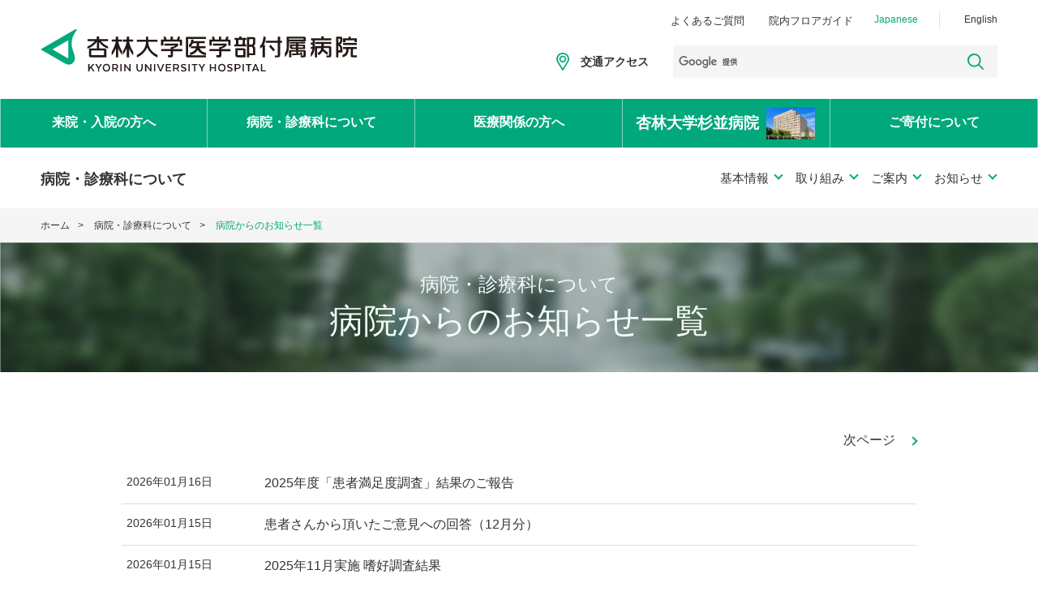

--- FILE ---
content_type: text/html; charset=UTF-8
request_url: https://www.kyorin-u.ac.jp/hospital/introduction/info/news_hospital/
body_size: 19730
content:
<!doctype html><html lang="ja ">
	<head>
		<!-- Google Tag Manager -->
<script>(function(w,d,s,l,i){w[l]=w[l]||[];w[l].push({'gtm.start':
new Date().getTime(),event:'gtm.js'});var f=d.getElementsByTagName(s)[0],
j=d.createElement(s),dl=l!='dataLayer'?'&l='+l:'';j.async=true;j.src=
'https://www.googletagmanager.com/gtm.js?id='+i+dl;f.parentNode.insertBefore(j,f);
})(window,document,'script','dataLayer','GTM-NRVFJT5');</script>
<!-- End Google Tag Manager -->		<meta http-equiv="Content-Type" content="text/html; charset=utf-8">
		<meta name="viewport" content="width=device-width, initial-scale=1.0">
<!--<meta name="format-detection" content="telephone=no">-->
<meta http-equiv="X-UA-Compatible" content="IE=edge" />

<!-- favicon, Web Clip -->
<link rel="icon" type="image/vnd.microsoft.icon" href="/hospital/assets/images/favicon.ico">
<link rel="apple-touch-icon" type="img/png" href="/hospital/assets/images/apple-touch-icon.png" sizes="180x180">

<!-- JavaScript --> 
<script type="text/javascript" src="/hospital/assets/js/jquery.js"></script>
<script type="text/javascript" src="/hospital/assets/js/jquery.cookie.js"></script>
<script type="text/javascript" src="/hospital/assets/js/jquery.bxslider.js"></script>
<script type="text/javascript" src="/hospital/assets/vendor/flickity@2.2.1/dist/flickity.pkgd.min.js"></script>
<script type="text/javascript" src="/hospital/assets/js/common.js?20200512"></script>

<!-- Stylesheet -->
<link rel="stylesheet" href="/hospital/assets/css/jquery.bxslider.css" media="all">
<link rel="stylesheet" href="/hospital/assets/vendor/flickity@2.2.1/dist/flickity.css" media="all">
<link rel="stylesheet" href="/hospital/assets/css/style.css?20200525" media="all">
    <title>病院からのお知らせ一覧 | 病院・診療科について | 杏林大学医学部付属病院　KYORIN UNIVERSITY HOSPITAL</title>

<meta name="description" content="杏林大学医学部付属病院の公式Webサイトです。">
<meta property="og:title" content="杏林大学医学部付属病院　KYORIN UNIVERSITY HOSPITAL">
<meta property="og:description" content="杏林大学医学部付属病院の公式Webサイトです。">
<meta property="og:type" content="article">
<meta property="og:image" content="https://www.kyorin-u.ac.jp/hospital/assets/images/ogp.png">
<meta property="og:site_name" content="杏林大学医学部付属病院　KYORIN UNIVERSITY HOSPITAL">
<meta property="og:locale" content="ja_JP">    <link rel="stylesheet" href="/hospital/clinic/css/add.css">
	</head>
	<body id="top" class="introduction cms-news">
		<!-- Google Tag Manager (noscript) -->
<noscript><iframe src="https://www.googletagmanager.com/ns.html?id=GTM-NRVFJT5"
height="0" width="0" style="display:none;visibility:hidden"></iframe></noscript>
<!-- End Google Tag Manager (noscript) -->		<noscript>
			<div class="no_js">すべての機能をご利用いただくにはJavascriptを有効にして下さい。</div>
		</noscript>
		<div class="scrollPosition"> 
			<header role="banner" class="header pc">
  <div class="header_inner">
    <div class="header_upper">
      <ul>
      　<!--<li class="header_link"><a href="/hospital/suginami/">杏林大学杉並病院</a></li>-->
        <li class="header_link"><a href="/hospital/faq/">よくあるご質問</a></li>
        <!--<li class="header_link"><a href="/hospital/contact/">お問い合わせ</a></li>-->
        <li class="header_link"><a href="/hospital/introduction/floor/">院内フロアガイド</a></li>
        <li class="header_language" lang="ja"><a href="/hospital/" class="checked">Japanese</a></li>
        <li class="header_language" lang="en"><a href="https://www.kyorin-u.ac.jp/English/hospital.html">English</a></li>
      </ul>
      <!-- /.header_upper --></div>
    <div class="header_lower">
      <h1><a href="/hospital/"><img src="/hospital/assets/images/logo.svg" alt="杏林大学医学部付属病院 KYORIN UNIVERSITY HOSPITAL"></a></h1>
      <div class="lower_item"> <a class="header_access" href="/hospital/access/">交通アクセス</a>
        <div class="header_search">
					<script>
						(function() {
							var cx = '002032367936959278311:gwoo0-jzzsy';
							var gcse = document.createElement('script');
							gcse.type = 'text/javascript';
							gcse.async = true;
							gcse.src = 'https://cse.google.com/cse.js?cx=' + cx;
							var s = document.getElementsByTagName('script')[0];
							s.parentNode.insertBefore(gcse, s);
						})();
					</script>  
        	<gcse:searchbox-only resultsUrl="/hospital/search/"></gcse:searchbox-only>
        </div>
        <!-- /.lower_item --></div>
      <!-- /.header_lower --></div>
    <!-- /.header_inner --></div>
</header>
<header role="banner" class="header sp">
  <h1><a href="/hospital/"><img src="/hospital/assets/images/logo.svg" alt="杏林大学医学部付属病院 KYORIN UNIVERSITY HOSPITAL"></a></h1>
  <a class="sp_access" href="/hospital/access/">アクセス</a>
  <div class="sp_menu"><span class="sp_open">メニュー</span><span class="sp_close hide">閉じる</span>
    <input type="checkbox" name="menuSwitch" autocomplete="off" id="menuSwitch" class="input_menuSwitch">
    <label for="menuSwitch" id="menuTogglerLabel" class="label_menuSwitch"> <span class="menuSwitch_line"></span> <span class="menuSwitch_line"></span> <span class="menuSwitch_line"></span> </label>
  </div>
  <div class="toggleNav">
    <div class="menu">
      <div class="sp_header_search">
				<script>
					(function() {
						var cx = '002032367936959278311:gwoo0-jzzsy';
						var gcse = document.createElement('script');
						gcse.type = 'text/javascript';
						gcse.async = true;
						gcse.src = 'https://cse.google.com/cse.js?cx=' + cx;
						var s = document.getElementsByTagName('script')[0];
						s.parentNode.insertBefore(gcse, s);
					})();
				</script>  
				<gcse:searchbox-only resultsUrl="/hospital/search/"></gcse:searchbox-only>
      </div>
      <ul class="sp_header_link">
        <li><a href="/hospital/faq/">よくあるご質問</a></li>
       <!-- <li><a href="/hospital/contact/">お問い合わせ</a></li>-->
        <li><a href="/hospital/introduction/floor/">院内フロアガイド</a></li>
      </ul>
      <ul class="sp_header_language">
        <li lang="ja"><a href="/hospital/" class="checked">Japanese</a></li>
        <li lang="en"><a href="https://www.kyorin-u.ac.jp/English/hospital.html">English</a></li>
      </ul>
      <!-- /.menu --></div>
    <!-- /.toggleNav --></div>
</header>			<!-- 仮設置 -->
<nav role="navigation">
  <ul class="navigation">
    <li><a href="javascript:void(0);" class="main_menu">来院・入院<br class="sp">の方へ</a>
      <div class="dropdown_wrapper">
        <div class="dropdown_box">
          <div class="dropdown_title">
            <button class="close"><span>閉じる</span><i></i></button>
            <h3><a href="/hospital/consultation/">来院・入院の方へ<span></span></a></h3>
          </div>
        <div class="dropdown_menu spmenu">
            <div class="flex_item">
              <dl class="gl1-1"><dt><i class="ico ico-Stethoscope"></i><span>受診の方へ</span></dt></dl>
            </div>
            <div class="flex_item">
              <dl class="gl1-2"><dt><i class="ico ico-Stethoscope"></i><span>人間ドック受診の方へ</span></dt></dl>                    
              <dl class="gl1-3"><dt><i class="ico ico-Bed"></i><span>入院の方へ</span></dt></dl>
                         </div>
            <div class="flex_item">
            <dl class="gl1-4"><dt><i class="ico ico-Hospital"></i><span>面会の方へ</span></dt></dl>
              <dl class="gl1-5"><dt><i class="ico ico-Question"></i><span>ご案内</span></dt></dl>
              <dl class="gl1-6"><dt><i class="ico ico-Balloon"></i><span>お問い合わせ</span></dt></dl>
            </div>
            <!-- /.dropdown_menu --></div>
          <!-- /.dropdown_box --></div>
        <!-- /.dropdown_wrapper --></div>
    </li>
    <li><a href="javascript:void(0);" class="main_menu">病院・診療科<br class="sp">について</a>
      <div class="dropdown_wrapper">
        <div class="dropdown_box">
          <div class="dropdown_title">
            <button class="close"><span>閉じる</span><i></i></button>
            <h3><b><a href="/hospital/introduction/">病院・診療科について<span></span></a></b></h3>
          </div>
          <div class="dropdown_menu spmenu">
            <div class="flex_item">
              <dl class="gl2-1"><dt><i class="ico ico-Kyorin-logo"></i><span>基本情報</span></dt></dl>
            </div>
            <div class="flex_item">
              <dl class="gl2-2"><dt><i class="ico ico-Heart"></i><span>取り組み</span></dt></dl>
              <dl class="gl2-3"><dt><i class="ico ico-Question"></i><span>ご案内</span></dt></dl>
            </div>
            <div class="flex_item">
              <dl class="gl2-4"><dt><i class="ico ico-Information"></i><span>お知らせ</span></dt></dl>
            </div>
          </div>
        </div>
      </div>
    </li>
    <li><a href="javascript:void(0);" class="main_menu">医療関係<br class="sp">の方へ</a>
      <div class="dropdown_wrapper">
        <div class="dropdown_box">
          <div class="dropdown_title">
            <button class="close"><span>閉じる</span><i></i></button>
            <h3><a href="/hospital/medical/">医療関係の方へ<span></span></a></h3>
          </div>
          <div class="dropdown_menu spmenu">
            <div class="flex_item">
              <dl class="gl3-1"><dt><i class="ico ico-Shakehands"></i><span>地域連携・紹介</span></dt></dl>
            </div>
            <div class="flex_item">
              <dl class="gl3-2"><dt><i class="ico ico-Scope"></i><span>研修・採用</span></dt></dl>
            </div>
            <div class="flex_item">
              <dl class="gl3-3"><dt><i class="ico ico-LabFlask"></i><span>治験・臨床試験</span></dt></dl>
            </div>
          </div>
        </div>
      </div>
    </li>
    <li class="no-pd nav-suginami"><a href="/hospital/suginami/" target="_blank" class="main_menu"><span class="name"><em>杏林大学</em><em>杉並病院</em></span></a>
    <li class="no-pd"><a href="https://www.kyorin-u.ac.jp/kifu/" target="_blank" class="main_menu">ご寄付<br class="sp">について</a>
      <!-- div class="dropdown_wrapper">
        <div class="dropdown_box">
          <div class="dropdown_title">
            <button class="close"><span>閉じる</span><i></i></button>
            <h3><a href="https://www.kyorin-u.ac.jp/kifu/type/hospital/" target="_blank">ご寄付について<span></span></a></h3>
          </div>
        </div>
      </div -->
    </li>
  </ul>
</nav>
			<!-- /.scrollPosition -->
		</div>
		<!-- wp header.php -->
<div class="sub_navigation sn-introduction">
<h2><a href="/hospital/introduction/"><span>病院・診療科について</span></a></h2>
<ul>
</ul>
<a href="#" class="spSnToggle"><span></span></a>
<!-- /.sub_navigation --></div><div class="topicpath">
  <div class="inner"> <a href="/hospital/">ホーム</a> <a href="/hospital/introduction/">病院・診療科について</a> <span>病院からのお知らせ一覧</span></div>
</div>
<main role="main" id="jumpToContents">
  <article class="introduction oldLayout">
    <div class="article_header">
			<h1><span>病院・診療科について</span><em>病院からのお知らせ一覧</em></h1>
    </div>
        <section class="sectionFirst">
      <div class="info-list">
        <div class="clfix">
          <p class="back"></p>
          <p class="next"><a href="/hospital/introduction/info/news_hospital/2/">次ページ</a></p>
        </div>
        <dl>
          <dt><span>2026年01月16日</span></dt><dd>
  <a href="/hospital/introduction/info/news_detail/13789/" target="_blank">2025年度「患者満足度調査」結果のご報告</a>
</dd>
<dt><span>2026年01月15日</span></dt><dd>
  <a href="https://www.kyorin-u.ac.jp/hospital/introduction/iken/" target="_blank">患者さんから頂いたご意見への回答（12月分）</a>
</dd>
<dt><span>2026年01月15日</span></dt><dd>
  <a href="/hospital/_uploads/2026/01/令和7年度第3回食事嗜好調査結果　速報版.pdf" target="_blank">2025年11月実施 嗜好調査結果</a>
</dd>
<dt><span>2026年01月06日</span></dt><dd>
  <a href="/hospital/introduction/info/news_detail/13750/">2月7日（土）がんと共にすこやかに生きる　ミニ講座・患者交流会</a>
</dd>
<dt><span>2026年01月05日</span></dt><dd>
  <a href="https://www.kyorin-u.ac.jp/hospital/introduction/iken/" target="_blank">患者さんから頂いたご意見への回答（11月分）</a>
</dd>
<dt><span>2025年12月26日</span></dt><dd>
  <a href="https://www.kyorin-u.ac.jp/univ/news/3255/" target="_blank">「アトピー性皮膚炎〜かゆみ・肌荒れをコントロール〜」テレビ市民講座 “学びの杜” 1月放送のご案内</a>
</dd>
<dt><span>2025年12月05日</span></dt><dd>
  <a href="https://www.kyorin-u.ac.jp/univ/news/3107/">「マネジメントに苦慮する乾癬性関節炎」の定義をNature Reviews Rheumatology誌に発表　～乾癬・乾癬性関節炎外来（皮膚科・リウマチ膠原病内科）新設へ</a>
</dd>
<dt><span>2025年11月26日</span></dt><dd>
  <a href="https://www.kyorin-u.ac.jp/hospital/pickup/13608/" target="_blank">医療安全推進週間11/25(火)より外来棟をライトアップ</a>
</dd>
<dt><span>2025年11月25日</span></dt><dd>
  <a href="https://www.kyorin-u.ac.jp/hospital/introduction/iken/" target="_blank">患者さんから頂いたご意見への回答（9月, 10月分）</a>
</dd>
<dt><span>2025年11月12日</span></dt><dd>
  <a href="https://www.kyorin-u.ac.jp/hospital/consultation/card/smartkaikei.html">会計を待たずに帰宅できるサービス、スマート会計システムを開始しました</a>
</dd>
<dt><span>2025年11月05日</span></dt><dd>
  <a href="/hospital/introduction/info/news_detail/13520/">12月6日（土）がんと共にすこやかに生きる　ミニ講座・患者交流会</a>
</dd>
<dt><span>2025年10月20日</span></dt><dd>
  <a href="/hospital/introduction/info/news_detail/13470/">11/29（土）講演会「家系図でひもとく遺伝情報と健康管理」のご案内</a>
</dd>
<dt><span>2025年10月16日</span></dt><dd>
  <a href="/hospital/introduction/info/news_detail/13530/">11月8日（土）休診のお知らせ</a>
</dd>
<dt><span>2025年10月08日</span></dt><dd>
  <a href="https://www.kyorin-u.ac.jp/hospital/introduction/iken/" target="_blank">患者さんから頂いたご意見への回答（7月, 8月分）</a>
</dd>
<dt><span>2025年10月01日</span></dt><dd>
  <a href="/hospital/introduction/info/news_detail/13346/">診療情報開示 受付体制変更のお知らせ</a>
</dd>
<dt><span>2025年09月30日</span></dt><dd>
  <a href="https://www.kyorin-u.ac.jp/hospital/clinic/surgery10/index.html#pediatric_myopia">「小児近視外来」開設のお知らせ　眼科(アイセンター)</a>
</dd>
<dt><span>2025年09月26日</span></dt><dd>
  <a href="/hospital/introduction/info/news_detail/13361/">10/18(土)講演会「足の血管の病気 包括的高度慢性下肢虚血（CLTI）の最新治療」のご案内</a>
</dd>
<dt><span>2025年09月26日</span></dt><dd>
  <a href="https://www.kyorin-u.ac.jp/univ/area/opened/list/#1006" target="_blank">10/6(月)講演会「健康で活力ある生活に役立つ運動の見つけ方、楽しみ方」のご案内</a>
</dd>
<dt><span>2025年09月24日</span></dt><dd>
  <a href="https://www.kyorin-u.ac.jp/univ/news/2501/" target="_blank">「肺に関わる感染症」テレビ市民講座 “学びの杜” 10月放送のご案内</a>
</dd>
<dt><span>2025年09月18日</span></dt><dd>
  <a href="https://www.kyorin-u.ac.jp/hospital/pickup/13312/">「世界アルツハイマーデー」にあわせて、当院をオレンジにライトアップ</a>
</dd>
        </dl>
        <div class="clfix">
          <p class="back"></p>
          <p class="next"><a href="/hospital/introduction/info/news_hospital/2/">次ページ</a></p>
        </div>
      </div>
    </section>
      </article>
  <!-- /main --></main>
<footer role="contentinfo">
  <div class="footer_inner">
    <div class="footer_upper">
      <div class="clm">
        <h3><a href="/hospital/"><img src="/hospital/assets/images/logo_footer.svg" alt="杏林大学医学部付属病院 KYORIN UNIVERSITY HOSPITAL"></a></h3>
        <div class="footer_borderbox">
          <p>〒181-8611<br class="pc">
            東京都三鷹市新川6-20-2<br>
            <span class="telephone phone_number"><span class="sp">TEL：</span><a href="tel:0422475511">0422-47-5511</a></span></p>
          <p class="btn"><a href="/hospital/access/" class="access"><img src="" alt="">交通アクセス</a></p>
          <!-- /.footer_borderbox --></div>
      <div class="footer_borderbox">
          <!--<h4>受付時間</h4>
          <p>平日　8:45 - 12:00<br>（初診予約なし  8:30 - 12:00）<br>
            土曜　8:45 - 11:00<br>（初診予約なし  8:30 - 11:00）</p>
          <h4>休診日</h4>
          <p>日曜・祝日・年末年始・学園創立記念日<br class="sp">
            (11月11日)</p>-->
          <!-- /.footer_borderbox --></div>
        <div class="footer_borderbox">
          <h4>関連サイト</h4>
          <ul class="relation_site">
            <li><a href="https://www.kyorin-u.ac.jp/" rel="external">杏林大学</a></li>
            <li><a href="https://www.kyorin-u.ac.jp/hospital/suginami/" rel="external">杏林大学杉並病院</a></li>            
            <li><a href="https://www.kyorin-u.ac.jp/univ/recruit/" rel="external">求人情報</a></li>
            <li><a href="https://anzu.kyorin-u.ac.jp/" rel="external">学内専用サイト(あんずNET)</a></li>
          </ul>
          <!-- /.footer_borderbox --></div>
        <!-- /.clm --></div>
      <div class="clm sp_flL ft-internal">
        <h4>内科系</h4>
        <ul></ul>
        <!-- /.clm --></div>
      <div class="clm sp_flR ft-surgery">
        <h4>外科系</h4>
        <ul></ul>
        <!-- /.clm --></div>
      <div class="clm sp_clear ft-other">
        <h4>内科系・外科系以外の診療科</h4>
        <ul></ul>
        <!-- /.clm --></div>
      <!-- /.footer_upper --></div>
    <div class="footer_lower">
      <ul>
        <li><a href="/hospital/introduction/privacy_policy/">プライバシーポリシー</a></li>
        <li><a href="/hospital/aboutsite/">このサイトについて</a></li>
        <li><a href="/hospital/link/">関連リンク</a></li>
        <li><a href="/hospital/sitemap/">サイトマップ</a></li>
        <li><a href="/hospital/introduction/accredit/"><img src="/hospital/assets/images/kinouhyouka.jpg" width="50"></a></li>
        <li><a href="/hospital/introduction/info/news_detail/2047/"><img src="/hospital/assets/images/hibakukeigen.png" width="80"></a></li>
      </ul>
      <p><small>All Rights Reserved, Copyright (c) Kyorin University Hospital</small></p>
      <!-- /.footer_lower --></div>
    
    <!-- /.footer_inner --></div>
</footer>
<div class="pagetop"><a href="#"><img src="/hospital/assets/images/ico_pagetop.png" alt=""></a></div>
<div class="pagehome"><a href="/hospital/"><img src="/hospital/assets/images/ico_home.png" alt=""></a></div>
<div class="darkmask"><div></div></div></body>
</html>


--- FILE ---
content_type: text/css
request_url: https://www.kyorin-u.ac.jp/hospital/assets/css/style.css?20200525
body_size: 432957
content:
@charset "UTF-8";
html {
  box-sizing: border-box;
  overflow-y: scroll;
  font-size: 62.5%; }

*,
*::before,
*::after {
  box-sizing: inherit; }

section, article, main, aside, nav, header, footer, figure, figcaption {
  display: block; }

audio, canvas, video {
  display: inline-block; }

body, div, section, article, main, aside, nav, header, footer,
video, canvas, audio,
h1, h2, h3, h4, h5, h6,
p, a, span, address, time,
img, figure, figcaption,
ul, ol, li, dl, dt, dd,
form, fieldset, textarea, input,
iframe, blockquote, q,
table, caption, tbody, tfoot, thead, th, td {
  margin: 0;
  padding: 0; }

body {
  position: relative;
  background: white;
  color: #333333;
  font-size: 16px;
  font-family: "ヒラギノ角ゴ Pro W3", "Hiragino Kaku Gothic Pro", "メイリオ", Meiryo, sans-serif;
  line-height: 1.625;
  word-wrap: break-word;
  -webkit-text-size-adjust: 100%;
  text-size-adjust: 100%; }

h1, h2, h3, h4, h5, h6 {
  line-height: 1; }

img {
  max-width: 100%;
  vertical-align: bottom;
  height: auto; }

blockquote, q {
  quotes: none; }

blockquote:before, blockquote:after,
q:before, q:after {
  content: '';
  content: none; }

ul[class], ol[class] {
  list-style: none; }

table {
  border-collapse: collapse;
  border-spacing: 0; }

caption, em, address {
  font-size: 1em;
  font-style: normal;
  font-weight: normal; }

caption, th {
  text-align: left; }

small {
  font-size: 1em; }

sup {
  vertical-align: top;
  margin: 0 1px 0 0; }

sub {
  vertical-align: bottom;
  margin: 0 1px 0 0; }

/*input,button,textarea,select,option {
  box-sizing: border-box;
  -moz-box-sizing: border-box;
  -webkit-box-sizing: border-box;
  -webkit-appearance: none;
  appearance: none;
  background: transparent;
  border: none;
  border-radius: 0;
  outline: none;
  max-width: 100%;
}
select::-ms-expand {display: none;}*/
.sp_header_search input,
.sp_header_search button,
.sp_header_search textarea,
.sp_header_search select,
.sp_header_search option,
.sp_menu input,
.sp_menu button,
.sp_menu textarea,
.sp_menu select,
.sp_menu option,
.header_search input,
.header_search button,
.header_search textarea,
.header_search select,
.header_search option,
.dropdown_box input,
.dropdown_box button,
.dropdown_box textarea,
.dropdown_box select,
.dropdown_box option {
  box-sizing: border-box;
  -moz-box-sizing: border-box;
  -webkit-box-sizing: border-box;
  -webkit-appearance: none;
  appearance: none;
  background: transparent;
  border: none;
  border-radius: 0;
  outline: none;
  max-width: 100%; }

.sp_header_search select::-ms-expand {
  display: none; }

.sp_menu select::-ms-expand {
  display: none; }

.header_search select::-ms-expand {
  display: none; }

.dropdown_box select::-ms-expand {
  display: none; }

.arrow,
.ico_link {
  display: inline-block;
  text-decoration: none !important;
  position: relative;
  padding-left: 1.2em;
  line-height: 1; }
  .arrow::before,
  .ico_link::before {
    content: "";
    display: block;
    position: absolute;
    top: calc(50% - 3px);
    left: 0;
    border-top: 2px solid #00a87b;
    border-right: 2px solid #00a87b;
    width: 8px;
    height: 8px;
    transform: rotate(45deg); }
  .arrow:hover,
  .ico_link:hover {
    text-decoration: none; }

a:link,
a:visited {
  color: #333333;
  /*text-decoration: none;*/
  outline: 0; }

a:hover {
  color: #00a87b;
  text-decoration: underline;
  outline: 0; }

a:active {
  outline: 0; }

a.textLink {
  text-decoration: underline; }
  a.textLink:hover {
    text-decoration: none; }

.pagetop {
  display: none;
  position: fixed;
  bottom: 130px;
  right: 70px;
  z-index: 2; }
  .pagetop a {
    display: block;
    width: 50px;
    height: 50px;
    opacity: .9;
    transition: all 0.3s ease; }
    .pagetop a:hover {
      opacity: .5; }
  @media screen and (max-width: 980px) {
    .pagetop {
      right: 20px;
      bottom: 150px; } }

.pagehome {
  display: none;
  position: fixed;
  bottom: 70px;
  right: 70px;
  z-index: 2; }
  .pagehome a {
    display: block;
    width: 50px;
    height: 50px;
    opacity: .9;
    transition: all 0.3s ease; }
    .pagehome a:hover {
      opacity: .5; }
  @media screen and (max-width: 980px) {
    .pagehome {
      right: 20px;
      bottom: 90px; } }

.scrollPosition {
  position: absolute;
  width: 100%;
  height: 182px;
  z-index: 100;
  background-color: white;
  transition: all 0.5s ease; }
  .scrollPosition.fix {
    position: fixed;
    top: -182px;
    width: 100%;
    height: 182px;
    background-color: white;
    z-index: 100; }
    .scrollPosition.fix + .scrollPositionDmy {
      display: block; }
  .scrollPosition.show {
    top: 0; }

@media screen and (max-width: 980px) {
  .scrollPosition {
    height: 125px; }
    .scrollPosition.fix {
      top: -125px;
      height: 125px; }
    .scrollPosition.show {
      top: 0; } }
header {
  background-color: white;
  width: 100%;
  max-width: 1280px;
  height: 90px;
  margin: auto;
  padding: 15px 50px; }
  header .header_inner {
    max-width: 1280px;
    margin: auto; }
  header h1 {
    width: 390px;
    /* 三鷹 390px / 杉並 505px */ }
  header.sp {
    display: none; }

@media screen and (max-width: 980px) {
  header {
    position: relative;
    height: 75px;
    padding: 15px 20px; } }
.header a {
  text-decoration: none; }
.header_upper ul {
  display: flex;
  justify-content: flex-end;
  font-size: 1.3rem;
  list-style: none; }
.header_upper li:nth-child(4) {
  border-left: 1px solid #e2e2e2;
  padding-left: 30px; }
.header_upper li:nth-child(5) {
  border-right: 1px solid #e2e2e2;
  padding-right: 30px; }
.header_link {
  margin-left: 30px; }
.header_language {
  margin-left: 26px;
  font-size: 1.2rem; }
  .header_language:hover {
    color: #00a87b; }
.header .checked {
  color: #00a87b; }
.header_lower, .header_item {
  display: flex;
  justify-content: space-between; }
.header_access {
  display: block;
  background: url(../images/ico_access.svg) left center no-repeat;
  background-size: 16px 22px;
  padding-left: 30px;
  font-weight: bold;
  font-size: 1.4rem; }
.header .lower_item {
  display: flex;
  justify-content: space-between;
  align-items: center;
  margin-top: 20px; }
.header_search {
  width: 400px;
  height: 40px;
  padding: 5px;
  margin-left: 30px;
  /*
  form {
    display: flex;
    justify-content: space-between;
  }
  input[type=text] {
    background-color: $lightgray_color !important;
    width: 90%;
    height: 30px;
    padding: 0 5px;
    color: $text_color;
    @include fontsize(16);
    &::-webkit-input-placeholder {color: $text_light_color; @include fontsize(14);}
    &::-ms-input-placeholder {color: $text_light_color; @include fontsize(14);}
    &:-ms-input-placeholder {color: $text_light_color; @include fontsize(14);}
    &::-moz-placeholder {color: $text_light_color; @include fontsize(14);}
  }
  input[type=submit] {
    background: url(../images/ico_search.svg) center center no-repeat;
    background-size: 20px;
    width: 30px;
    height: 30px;
    cursor: pointer;
  }
  */
  padding: 0; }

.gsc-search-box {
  margin: 0; }

.gsc-input {
  padding: 0;
  font-size: 1.6rem;
  background-color: #F5F5F5; }

.gsc-search-button {
  background-color: #F5F5F5; }

#gsc-i-id1.gsc-input,
#gsc-i-id2.gsc-input,
#gsc-i-id3.gsc-input {
  background-color: #F5F5F5 !important; }

#gs_id50.gstl_50,
#gs_id51.gstl_51,
#gs_id52.gstl_52 {
  width: 100%;
  padding: 0px;
  margin-top: 0; }

#gs_tti50.gsib_a,
#gs_tti51.gsib_a,
#gs_tti52.gsib_a {
  border: none;
  padding: 7px; }

.gsib_b {
  display: none; }

.gsc-search-box-tools .gsc-search-box .gsc-input {
  border: none; }

.header_search table.gsc-search-box,
.sp_header_search table.gsc-search-box,
.other table.gsc-search-box {
  margin-bottom: 0; }
  .header_search table.gsc-search-box td,
  .sp_header_search table.gsc-search-box td,
  .other table.gsc-search-box td {
    padding: 0;
    border: none; }

.header_search input.gsc-input,
.header_search .gsc-input-box,
.header_search .gsc-input-box-hover,
.header_search .gsc-input-box-focus,
.sp_header_search input.gsc-input,
.sp_header_search .gsc-input-box,
.sp_header_search .gsc-input-box-hover,
.sp_header_search .gsc-input-box-focus,
.other input.gsc-input,
.other .gsc-input-box,
.other .gsc-input-box-hover,
.other .gsc-input-box-focus {
  border: none;
  background-color: #F5F5F5; }

button.gsc-search-button.gsc-search-button-v2 {
  background: url(../images/ico_search.svg) center center no-repeat;
  background-size: 20px;
  width: 30px;
  height: 30px;
  cursor: pointer;
  border: none; }
  button.gsc-search-button.gsc-search-button-v2 svg {
    display: none; }
  button.gsc-search-button.gsc-search-button-v2:hover {
    opacity: 0.7;
    transition: 0.5s; }

@media screen and (max-width: 980px) {
  .sp_header_search {
    max-width: 100%;
    height: 50px;
    margin: 10px 20px;
    padding: 5px;
    /*
    form {
      display: flex;
      justify-content: space-between;
    }
    input[type=text] {
      background-color: $lightgray_color !important;
      width: 90%;
      height: 40px;
      padding: 0 5px;
      color: $text_color;
      @include fontsize(16);
      &::-webkit-input-placeholder {color: $text_light_color; @include fontsize(14);}
      &::-ms-input-placeholder {color: $text_light_color; @include fontsize(14);}
      &:-ms-input-placeholder {color: $text_light_color; @include fontsize(14);}
      &::-moz-placeholder {color: $text_light_color; @include fontsize(14);}
    }
    input[type=submit] {
      background: url(../images/ico_search.svg) center center no-repeat;
			background-size: 20px;
      width: 40px;
      height: 40px;
    }
    */ } }
@media screen and (max-width: 980px) {
  .sp_header_link,
  .sp_header_language {
    border-bottom: 1px solid #dbe2e1; }
    .sp_header_link a,
    .sp_header_language a {
      display: block;
      padding: 23px 30px; }
      .sp_header_link a:hover,
      .sp_header_language a:hover {
        text-decoration: none; }

  .sp_header_link {
    margin-top: 30px;
    font-size: 1.6rem; }
    .sp_header_link li {
      border-top: 1px solid #dbe2e1; }
      .sp_header_link li a {
        position: relative; }
        .sp_header_link li a::after {
          display: block;
          position: absolute;
          content: "";
          top: 28px;
          right: 30px;
          border-top: 2px solid #00a87b;
          border-right: 2px solid #00a87b;
          width: 10px;
          height: 10px;
          transform: rotate(45deg); }

  .sp_header_language {
    display: flex;
    justify-content: space-between;
    align-items: center;
    font-size: 1.4rem; }
    .sp_header_language li {
      width: 50%;
      text-align: center; }
      .sp_header_language li:first-child {
        border-right: 1px solid #dbe2e1; } }
@media screen and (max-width: 980px) {
  header {
    align-items: center;
    padding: 10px; }
    header.pc {
      display: none; }
    header.sp {
      display: flex; }
    header h1 {
      width: 210px;
      height: 36px;
      margin-right: auto; }
    header .sp_access,
    header .sp_menu {
      display: block;
      width: 40px;
      height: 45px;
      padding-top: 30px;
      text-align: center;
      font-weight: bold;
      font-size: 0.8rem; }
    header .sp_access {
      background: url(../images/ico_access.svg) center top no-repeat;
      background-size: 16px auto; }
    header .sp_menu {
      position: relative;
      margin-left: 6px; } }
nav {
  position: relative;
  background-color: #00a87b;
  max-width: 100%;
  margin: 2em auto 0;
  z-index: 99; }
  nav li {
    list-style: none;
    text-align: left; }
  nav .dropdown_title {
    border-bottom: 1px solid #78d1b9;
    max-width: 980px;
    margin: 0 auto;
    padding: 30px 0; }
  nav h3 {
    font-weight: normal;
    font-size: 2.4rem; }
    nav h3 a {
      text-decoration: none;
      position: relative;
      transition: all 0.2s ease; }
      nav h3 a:hover {
        color: #00a87b;
        text-decoration: none; }
        nav h3 a:hover span {
          transform: translateX(3px); }
    nav h3 span {
      position: relative;
      display: inline-block;
      background-color: #00a87b;
      border-radius: 50%;
      width: 22px;
      height: 22px;
      margin-left: 10px;
      transition: all 0.2s ease; }
      nav h3 span::after {
        content: "";
        position: absolute;
        top: 7px;
        right: 8px;
        border-top: 2px solid white;
        border-right: 2px solid white;
        width: 8px;
        height: 8px;
        transform: rotate(45deg); }

.navigation {
  max-width: 1280px;
  height: 60px;
  margin: auto;
  display: flex;
  justify-content: space-between; }
  .navigation > li {
    background-color: #00a87b;
    border-right: 1px solid rgba(255, 255, 255, 0.5);
    width: calc(100% / 3);
    text-align: center;
    font-weight: bold;
    transition: all 0.3s ease; }
    .navigation > li:first-child {
      border-left: 1px solid rgba(255, 255, 255, 0.5); }
    .navigation > li > a {
      display: block;
      position: relative;
      z-index: 2;
      background-color: #00a87b;
      width: 100%;
      height: 60px;
      padding-top: 1em;
      color: white;
      text-decoration: none; }
      .navigation > li > a:hover {
        background-color: #78d1b9; }
    .navigation > li:hover > a {
      background-color: #78d1b9; }
  .navigation .nav-suginami a {
    padding: 10px 85px 10px 16px;
    display: flex;
    align-items: center; }
    .navigation .nav-suginami a::before {
      content: "";
      display: block;
      position: absolute;
      width: 60px;
      height: 40px;
      background: url("../images/nav-suginami.png") center center no-repeat;
      background-size: cover;
      right: 18px;
      top: 50%;
      transform: translateY(-50%); }
    .navigation .nav-suginami a span {
      font-size: 19px;
      line-height: 1.2; }
      .navigation .nav-suginami a span em {
        font-weight: bold;
        font-style: normal;
        display: inline-block; }

@media screen and (max-width: 680px) {
  .navigation .nav-suginami {
    display: none;
    position: absolute;
    top: calc( 100% + 10px );
    right: 10px;
    width: auto; }
    .navigation .nav-suginami a {
      position: relative;
      width: 170px;
      height: 60px;
      padding: 2px 84px 2px 2px;
      background-color: #fff;
      color: #333; }
      .navigation .nav-suginami a:hover {
        background-color: #fff; }
      .navigation .nav-suginami a::before {
        bottom: 0;
        right: 0;
        width: 82px;
        height: 60px; }
      .navigation .nav-suginami a span {
        font-size: 16px;
        font-weight: normal; }
        .navigation .nav-suginami a span em {
          font-weight: normal; }

  body:not(.home) .navigation .nav-suginami {
    display: none; } }
@media screen and (max-width: 570px) {
  .navigation li a.main_menu {
    font-size: 1rem;
    line-height: 1.2; }
    .navigation li a.main_menu br.sp {
      display: block; } }
.dropdown_wrapper {
  display: none;
  position: absolute;
  top: 0;
  left: 0;
  width: 100%;
  overflow: hidden;
  opacity: 0;
  visibility: hidden;
  transition: all 0.3s ease;
  z-index: 1;
  /*  
    display: block;
    opacity: 1;
    visibility: visible;
    top: 60px;
  */
  /* 閉じるボタン */ }
  .dropdown_wrapper.open {
    display: block;
    top: 60px;
    opacity: 1;
    visibility: visible; }
  .dropdown_wrapper button.close {
    margin: 0;
    padding: .1em 0 .1em 1em;
    float: right;
    display: inline-block;
    vertical-align: middle;
    cursor: pointer;
    transition: all .3s;
    opacity: 1; }
    .dropdown_wrapper button.close span {
      vertical-align: middle; }
    .dropdown_wrapper button.close i {
      vertical-align: middle;
      display: inline-block;
      width: 26px;
      height: 26px;
      position: relative;
      margin-left: 1em; }
      .dropdown_wrapper button.close i::before, .dropdown_wrapper button.close i::after {
        display: block;
        content: "";
        position: absolute;
        top: 50%;
        left: 0;
        width: 100%;
        height: 3px;
        margin: 0;
        background: #00a87b; }
      .dropdown_wrapper button.close i::before {
        transform: rotate(-45deg); }
      .dropdown_wrapper button.close i::after {
        transform: rotate(45deg); }
    .dropdown_wrapper button.close:hover {
      opacity: .4; }

.dropdown_box {
  position: relative;
  background-color: #f1fbf8;
  margin: auto;
  text-align: left;
  max-height: calc(100vh - 182px);
  overflow: auto;
  padding-bottom: 10px; }
  .dropdown_box::after {
    content: "";
    display: block;
    clear: both; }

.dropdown_menu {
  display: flex;
  max-width: 980px;
  margin: auto;
  padding: 25px 0 40px; }
  .dropdown_menu .flex_item {
    width: 30%;
    margin-left: 5%; }
    .dropdown_menu .flex_item:first-child {
      margin-left: 0; }
    .dropdown_menu .flex_item dl:first-child {
      margin-top: 0; }
  .dropdown_menu dl {
    margin-top: 30px; }
    .dropdown_menu dl.jushin i {
      background-image: url("../images/ico_consultation01.png"); }
    .dropdown_menu dl.nyuin i {
      background-image: url("../images/ico_consultation02.png"); }
    .dropdown_menu dl.menkai i {
      background-image: url("../images/ico_consultation03.png"); }
    .dropdown_menu dl.annai i {
      background-image: url("../images/ico_consultation04.png"); }
    .dropdown_menu dl.toiawase i {
      background-image: url("../images/ico_consultation05.png"); }
  .dropdown_menu dt {
    display: flex;
    align-items: center; }
    .dropdown_menu dt span {
      display: inline-block;
      margin-top: .2em;
      vertical-align: middle; }
    .dropdown_menu dt i, .dropdown_menu dt .ico {
      vertical-align: middle;
      display: inline-block;
      content: "";
      background-position: center center;
      background-repeat: no-repeat;
      width: 25px;
      height: 25px;
      margin-right: .8rem; }
      .dropdown_menu dt i.ico-Stethoscope, .dropdown_menu dt .ico.ico-Stethoscope {
        background-image: url("../images/ico/ico-Stethoscope.svg"); }
      .dropdown_menu dt i.ico-Bed, .dropdown_menu dt .ico.ico-Bed {
        background-image: url("../images/ico/ico-Bed.svg"); }
      .dropdown_menu dt i.ico-Hospital, .dropdown_menu dt .ico.ico-Hospital {
        background-image: url("../images/ico/ico-Hospital.svg"); }
      .dropdown_menu dt i.ico-Question, .dropdown_menu dt .ico.ico-Question {
        background-image: url("../images/ico/ico-Question.svg"); }
      .dropdown_menu dt i.ico-Balloon, .dropdown_menu dt .ico.ico-Balloon {
        background-image: url("../images/ico/ico-Balloon.svg"); }
      .dropdown_menu dt i.ico-Heart, .dropdown_menu dt .ico.ico-Heart {
        background-image: url("../images/ico/ico-Heart.svg"); }
      .dropdown_menu dt i.ico-Information, .dropdown_menu dt .ico.ico-Information {
        background-image: url("../images/ico/ico-Information.svg"); }
      .dropdown_menu dt i.ico-Kyorin-logo, .dropdown_menu dt .ico.ico-Kyorin-logo {
        background-image: url("../images/ico/ico-Kyorin-logo.svg"); }
      .dropdown_menu dt i.ico-Shakehands, .dropdown_menu dt .ico.ico-Shakehands {
        background-image: url("../images/ico/ico-Shakehands.svg"); }
      .dropdown_menu dt i.ico-Scope, .dropdown_menu dt .ico.ico-Scope {
        background-image: url("../images/ico/ico-Scope.svg"); }
      .dropdown_menu dt i.ico-LabFlask, .dropdown_menu dt .ico.ico-LabFlask {
        background-image: url("../images/ico/ico-LabFlask.svg"); }
  .dropdown_menu dd {
    margin-top: 1em;
    font-weight: normal;
    font-size: 1.4rem;
    line-height: 1.5; }
    .dropdown_menu dd li {
      display: block; }
      .dropdown_menu dd li > ul {
        display: none; }
    .dropdown_menu dd a, .dropdown_menu dd span {
      display: block;
      text-decoration: none;
      padding: .5rem 1em .5rem 1.5em;
      position: relative; }
      .dropdown_menu dd a::before, .dropdown_menu dd span::before {
        position: absolute;
        left: 0;
        top: 1.1rem;
        display: inline-block;
        content: "";
        border-top: 2px solid #00a87b;
        border-right: 2px solid #00a87b;
        width: 8px;
        height: 8px;
        margin-right: 10px;
        transform: rotate(45deg); }
      .dropdown_menu dd a br, .dropdown_menu dd span br {
        display: none; }
      .dropdown_menu dd a.pdf, .dropdown_menu dd span.pdf {
        background: none; }
    .dropdown_menu dd span::before {
      border-top: 2px solid #d1d1d1;
      border-right: 2px solid #d1d1d1; }
    .dropdown_menu dd a:hover {
      text-decoration: none; }
    .dropdown_menu dd span.pdf {
      display: inline-block;
      content: "";
      background: none;
      background: url(../images/ico_pdf.png) center bottom no-repeat;
      width: 24px;
      height: 15px; }

body > .darkmask {
  display: none;
  position: fixed;
  left: 0;
  bottom: 0;
  width: 100vw;
  height: 100vh;
  background-color: rgba(0, 0, 0, 0.8);
  opacity: 0;
  transition: all .3s;
  z-index: 5; }
  body > .darkmask.open {
    display: block;
    opacity: 1; }

.sub_navigation {
  z-index: 99;
  display: flex;
  justify-content: space-between;
  align-items: flex-start;
  max-width: 1280px;
  margin: 30px auto 10px;
  padding: 0 50px; }
  .sub_navigation .spSnToggle {
    display: none;
    margin-left: 0;
    margin-right: 0; }
  .sub_navigation h2 {
    font-size: 1.8rem; }
    .sub_navigation h2 a {
      text-decoration: none; }
  .sub_navigation > ul {
    display: flex;
    align-items: center;
    list-style: none; }
    .sub_navigation > ul li.crnt > a,
    .sub_navigation > ul li.parent > a,
    .sub_navigation > ul li.crnt > span,
    .sub_navigation > ul li.parent > span {
      color: #00a87b; }
    .sub_navigation > ul > li {
      margin-left: 2.2em;
      line-height: 1;
      position: relative;
      font-size: 1.4rem; }
      .sub_navigation > ul > li:hover > a::before, .sub_navigation > ul > li:hover span::before {
        top: .3em;
        transform: rotate(-135deg); }
      .sub_navigation > ul > li:hover > ul {
        display: block; }
      .sub_navigation > ul > li.spmenu-tit {
        display: none; }
      .sub_navigation > ul > li > a, .sub_navigation > ul > li span {
        position: relative;
        padding-right: 1.2em; }
        .sub_navigation > ul > li > a::before, .sub_navigation > ul > li span::before {
          content: "";
          position: absolute;
          top: 0;
          right: 2px;
          border-right: 2px solid #00a87b;
          border-bottom: 2px solid #00a87b;
          width: 8px;
          height: 8px;
          transform: rotate(45deg); }
        .sub_navigation > ul > li > a:hover + ul, .sub_navigation > ul > li span:hover + ul {
          display: block; }
      .sub_navigation > ul > li.nochild > a {
        padding-right: 0; }
      .sub_navigation > ul > li.nochild > a::before {
        display: none; }
      .sub_navigation > ul > li a, .sub_navigation > ul > li span {
        display: block;
        text-decoration: none;
        padding-bottom: 20px; }
        .sub_navigation > ul > li a.pdf, .sub_navigation > ul > li span.pdf {
          background: none; }
      .sub_navigation > ul > li > ul {
        display: none;
        position: absolute;
        top: 3rem;
        left: -10px;
        background-color: #FFF;
        border-top: 3px solid #00a87b;
        padding: 26px 0;
        z-index: 100;
        box-shadow: 0 2px 4px rgba(0, 0, 0, 0.1); }
        .sub_navigation > ul > li > ul:hover {
          display: block; }
        .sub_navigation > ul > li > ul > li {
          display: block;
          min-width: 220px;
          margin: 0; }
          .sub_navigation > ul > li > ul > li a, .sub_navigation > ul > li > ul > li span {
            display: block;
            padding: .428em 15px .428em 36px;
            line-height: 1.4;
            position: relative; }
            .sub_navigation > ul > li > ul > li a::before, .sub_navigation > ul > li > ul > li span::before {
              content: "";
              position: absolute;
              top: 1.2rem;
              left: 18px;
              border-top: 2px solid #00a87b;
              border-right: 2px solid #00a87b;
              width: 8px;
              height: 8px;
              transform: rotate(45deg); }
          .sub_navigation > ul > li > ul > li a:hover {
            text-decoration: underline; }
          .sub_navigation > ul > li > ul > li > span {
            color: #d1d1d1; }
            .sub_navigation > ul > li > ul > li > span::before {
              border-top-color: #d1d1d1;
              border-right-color: #d1d1d1; }
      .sub_navigation > ul > li:nth-last-child(3) > ul, .sub_navigation > ul > li:nth-last-child(2) > ul, .sub_navigation > ul > li:last-child > ul {
        left: auto;
        right: 0; }
  .sub_navigation [data-level='2'] ul {
    display: none; }

@media screen and (min-width: 981px) and (max-width: 1280px) {
  .sub_navigation ul > li {
    margin-left: 1em;
    font-size: 1.5rem; } }
@media screen and (max-width: 980px) {
  nav {
    margin-top: 0; }

  .toggleNav {
    position: absolute;
    z-index: 110;
    top: 75px;
    left: 0;
    width: 100%;
    background-color: white;
    opacity: 0;
    transform: translateX(100%);
    transition: all .2s linear; }
    .toggleNav ul {
      width: 100%;
      overflow: auto; }
    .toggleNav.active {
      transform: translateX(0);
      opacity: 1; }

  .label_menuSwitch {
    display: block;
    position: absolute;
    top: 4px;
    right: 10px;
    border-radius: 50%;
    width: 21px;
    height: 21px;
    cursor: pointer;
    z-index: 10;
    transform: translate3d(0, 0, 10px); }

  .input_menuSwitch[type="checkbox"] + label.label_menuSwitch::before,
  .input_menuSwitch[type="checkbox"] + label.label_menuSwitch::after {
    content: none; }

  .menuSwitch_line {
    background-color: #00a87b;
    position: absolute;
    left: 0;
    right: 0;
    border-radius: 2px;
    height: 2px;
    transition: all .2s ease-out; }
    .menuSwitch_line:nth-of-type(1) {
      top: 0px; }
    .menuSwitch_line:nth-of-type(2) {
      top: calc(21px / 3); }
    .menuSwitch_line:nth-of-type(3) {
      top: calc(21px / 3 * 2); }

  .input_menuSwitch {
    position: absolute;
    left: -100%;
    visibility: hidden; }
    .input_menuSwitch:focus ~ .label_menuSwitch {
      outline: none; }
    .input_menuSwitch:checked ~ .label_menuSwitch .menuSwitch_line:not(:first-child):not(:last-child) {
      opacity: 0; }
    .input_menuSwitch:checked ~ .label_menuSwitch .menuSwitch_line:first-child, .input_menuSwitch:checked ~ .label_menuSwitch .menuSwitch_line:last-child {
      background-color: #00a87b; }
    .input_menuSwitch:checked ~ .label_menuSwitch .menuSwitch_line:first-child {
      transform: translateY(calc(21px / 3)) rotate(225deg); }
    .input_menuSwitch:checked ~ .label_menuSwitch .menuSwitch_line:last-child {
      transform: translateY(calc(21px / -3)) rotate(-225deg); }
    .input_menuSwitch:checked ~ .label_menuSwitch *::-ms-backdrop,
    .input_menuSwitch:checked ~ .label_menuSwitch .menuSwitch_line:first-child {
      transform: translateY(7px) rotate(225deg); }
    .input_menuSwitch:checked ~ .label_menuSwitch *::-ms-backdrop,
    .input_menuSwitch:checked ~ .label_menuSwitch .menuSwitch_line:last-child {
      transform: translateY(-7px) rotate(-225deg); }

  .sp_close {
    display: none; }

  .navigation {
    height: 50px; }
    .navigation > li {
      background-color: #00a87b;
      font-size: 1.2rem; }
      .navigation > li > a {
        background-color: #00a87b;
        height: 50px;
        padding-top: 10px;
        cursor: pointer; }
        .navigation > li > a::after {
          display: block;
          position: absolute;
          left: 50%;
          content: "";
          border-top: 2px solid white;
          border-right: 2px solid white;
          width: 6px;
          height: 6px;
          transform: translateY(2px) rotate(135deg);
          transition: all 0.2s ease; }
        .navigation > li > a.active:hover::after {
          transform: translateY(2px) rotate(-45deg); }
        .navigation > li > a br.sp {
          display: none; }
    .navigation .nav-suginami a {
      padding-left: 10px;
      padding-right: 65px; }
      .navigation .nav-suginami a::before {
        right: 10px;
        width: 45px;
        height: 26px; }
      .navigation .nav-suginami a::after {
        display: none; }
      .navigation .nav-suginami a span {
        font-size: 1.3rem; }
    .navigation > li:hover > a {
      background-color: #00a87b; }
      .navigation > li:hover > a.active {
        background-color: #78d1b9; }
    .navigation > li .dropdown_wrapper {
      top: 0;
      opacity: 0;
      visibility: hidden;
      /* 閉じるボタン */ }
      .navigation > li .dropdown_wrapper button.close {
        display: none; }
    .navigation > li .main_menu.active + .dropdown_wrapper {
      top: 50px;
      opacity: 1;
      visibility: visible; }

  .dropdown_box {
    transition: height .3s;
    max-height: calc( 100vh - 125px );
    padding-bottom: 0; }
    .fix .dropdown_box {
      max-height: 100vh; }
    .fix.show .dropdown_box {
      max-height: calc( 100vh - 125px ); }

  nav .dropdown_title {
    padding: 0;
    border-color: #dbe2e1; }
  nav h3 {
    font-weight: bold;
    font-size: 1.6rem; }
    nav h3 a {
      position: relative;
      display: block;
      padding: 28px 20px;
      transition: all 0.2s ease; }
      nav h3 a::after {
        content: "";
        position: absolute;
        top: 32px;
        right: 20px;
        border-top: 2px solid #00a87b;
        border-right: 2px solid #00a87b;
        width: 8px;
        height: 8px;
        transform: rotate(45deg); }
      nav h3 a:hover span {
        transform: translateX(3px); }
    nav h3 span {
      display: none; }
      nav h3 span::after {
        content: none; }

  .dropdown_menu.spmenu {
    display: block;
    padding: 0; }
    .dropdown_menu.spmenu .flex_item {
      width: 100%;
      margin-left: 0; }
    .dropdown_menu.spmenu dl {
      margin-top: 0; }
      .dropdown_menu.spmenu dl.menkai, .dropdown_menu.spmenu dl.toiawase {
        margin-top: 0; }
    .dropdown_menu.spmenu dt {
      position: relative;
      border-bottom: 1px solid #dbe2e1;
      padding: 28px 20px;
      font-size: 1.6rem;
      cursor: pointer; }
      .dropdown_menu.spmenu dt::before, .dropdown_menu.spmenu dt::after {
        content: "";
        position: absolute;
        background-color: #00a87b;
        opacity: 1;
        transition: all 0.3s ease; }
      .dropdown_menu.spmenu dt::before {
        right: 24px;
        width: 2px;
        height: 10px; }
      .dropdown_menu.spmenu dt::after {
        right: 20px;
        width: 10px;
        height: 2px; }
      .dropdown_menu.spmenu dt.open::before, .dropdown_menu.spmenu dt.open::after {
        transform: rotate(180deg); }
      .dropdown_menu.spmenu dt.open::before {
        opacity: 0; }
    .dropdown_menu.spmenu .menu_inner {
      height: 0;
      opacity: 0;
      visibility: hidden;
      overflow: hidden;
      transition: all 0.3s ease; }
      .dropdown_menu.spmenu .menu_inner.open {
        height: auto;
        opacity: 1;
        visibility: visible; }
    .dropdown_menu.spmenu dd {
      position: relative;
      background-color: #d8efe8;
      margin-top: 0; }
      .dropdown_menu.spmenu dd ul {
        border-bottom: #dbe2e1 1px solid; }
      .dropdown_menu.spmenu dd li {
        display: block;
        border-bottom: white 1px solid; }
        .dropdown_menu.spmenu dd li:last-child {
          border-bottom: none; }
      .dropdown_menu.spmenu dd a, .dropdown_menu.spmenu dd span {
        display: block;
        padding: 16px 35px 16px 20px;
        position: relative; }
      .dropdown_menu.spmenu dd a:first-of-type,
      .dropdown_menu.spmenu dd span:first-of-type {
        border-top: none; }
      .dropdown_menu.spmenu dd a::before,
      .dropdown_menu.spmenu dd span::before {
        display: block;
        position: absolute;
        top: 22px;
        left: auto;
        right: 23px;
        margin-right: 0;
        transform: rotate(45deg); }
      .dropdown_menu.spmenu dd span.pdf {
        display: inline-block;
        content: "";
        background: none;
        background: url(../images/ico_pdf.png) center bottom no-repeat;
        width: 24px;
        height: 15px; }

  .sub_navigation {
    display: flex;
    align-items: stretch;
    margin: 0 auto;
    padding: 0; }
    .sub_navigation h2 {
      position: relative;
      padding: 8px 0;
      display: block;
      font-size: 1.5rem;
      cursor: pointer; }
      .sub_navigation h2 a {
        display: block;
        padding: 10px 15px; }
      .sub_navigation h2.open + ul {
        display: block;
        margin-right: 0;
        height: auto;
        visibility: visible; }
        .sub_navigation h2.open + ul > li.spmenu-tit {
          display: flex;
          align-items: stretch;
          height: 74px; }
    .sub_navigation > ul {
      transition: .3s all;
      margin-right: -100%;
      display: none;
      min-height: 100vh;
      max-height: 100vh;
      overflow: auto;
      border-bottom: 1px solid #dbe2e1;
      height: 0;
      visibility: visible;
      top: 0;
      left: 0;
      width: 100vw;
      padding-top: 74px;
      padding-bottom: 100px;
      background-color: rgba(0, 0, 0, 0.8);
      position: absolute;
      z-index: 10003; }
      .sub_navigation > ul > li {
        border-top: 1px solid #dbe2e1;
        margin: 0;
        padding: 0;
        line-height: 1.2;
        width: 100vw;
        z-index: 10004;
        font-size: 1.6rem; }
        .sub_navigation > ul > li.spmenu-tit {
          display: none;
          height: 0;
          position: fixed;
          top: 0;
          left: 0;
          width: 100%;
          box-sizing: border-box;
          align-items: center;
          border-top: none;
          border-bottom: 3px solid #00a87b;
          background: white; }
          .sub_navigation > ul > li.spmenu-tit h2 {
            width: 100%;
            padding: 0;
            font-size: 1.6rem; }
            .sub_navigation > ul > li.spmenu-tit h2 a {
              padding: 28px 20px 27px; }
              .sub_navigation > ul > li.spmenu-tit h2 a span {
                padding: 0;
                margin: 0; }
                .sub_navigation > ul > li.spmenu-tit h2 a span::before, .sub_navigation > ul > li.spmenu-tit h2 a span::after {
                  display: none; }
            .sub_navigation > ul > li.spmenu-tit h2::after {
              display: none; }
          .sub_navigation > ul > li.spmenu-tit:hover > a.close, .sub_navigation > ul > li.spmenu-tit:active > a.close,
          .sub_navigation > ul > li.spmenu-tit a.close {
            min-width: 60px;
            width: 60px;
            margin-right: 0;
            margin-left: auto;
            padding: 15px 10px 2px;
            text-align: center; }
          .sub_navigation > ul > li.spmenu-tit:hover > a.close::before, .sub_navigation > ul > li.spmenu-tit:hover > a.close::after, .sub_navigation > ul > li.spmenu-tit:active > a.close::before, .sub_navigation > ul > li.spmenu-tit:active > a.close::after,
          .sub_navigation > ul > li.spmenu-tit a.close::before,
          .sub_navigation > ul > li.spmenu-tit a.close::after {
            display: none; }
          .sub_navigation > ul > li.spmenu-tit:hover > a.close > span, .sub_navigation > ul > li.spmenu-tit:active > a.close > span,
          .sub_navigation > ul > li.spmenu-tit a.close > span {
            box-sizing: border-box;
            display: inline-block;
            width: 22px;
            height: 22px;
            padding: 0;
            margin: auto;
            position: relative; }
          .sub_navigation > ul > li.spmenu-tit:hover > a.close > span::before, .sub_navigation > ul > li.spmenu-tit:hover > a.close > span::after, .sub_navigation > ul > li.spmenu-tit:active > a.close > span::before, .sub_navigation > ul > li.spmenu-tit:active > a.close > span::after,
          .sub_navigation > ul > li.spmenu-tit a.close > span::before,
          .sub_navigation > ul > li.spmenu-tit a.close > span::after {
            display: block;
            content: "";
            position: absolute;
            top: 50%;
            left: 0;
            width: 100%;
            height: 2px;
            margin: 0;
            background: #00a87b; }
          .sub_navigation > ul > li.spmenu-tit:hover > a.close > span::before, .sub_navigation > ul > li.spmenu-tit:active > a.close > span::before,
          .sub_navigation > ul > li.spmenu-tit a.close > span::before {
            transform: rotate(-45deg); }
          .sub_navigation > ul > li.spmenu-tit:hover > a.close > span::after, .sub_navigation > ul > li.spmenu-tit:active > a.close > span::after,
          .sub_navigation > ul > li.spmenu-tit a.close > span::after {
            transform: rotate(45deg); }
          .sub_navigation > ul > li.spmenu-tit:hover > a.close > small, .sub_navigation > ul > li.spmenu-tit:active > a.close > small,
          .sub_navigation > ul > li.spmenu-tit a.close > small {
            font-size: 0.7rem;
            /*font-size: 7px;*/
            line-height: 1;
            display: inline-block;
            width: 100%;
            text-align: center;
            margin: auto;
            font-weight: bold; }
          .sub_navigation > ul > li.spmenu-tit:hover > a.close:hover, .sub_navigation > ul > li.spmenu-tit:hover > a.close:active, .sub_navigation > ul > li.spmenu-tit:active > a.close:hover, .sub_navigation > ul > li.spmenu-tit:active > a.close:active,
          .sub_navigation > ul > li.spmenu-tit a.close:hover,
          .sub_navigation > ul > li.spmenu-tit a.close:active {
            background-color: transparent; }
          .sub_navigation > ul > li.spmenu-tit + li {
            border-top: none; }
        .sub_navigation > ul > li a,
        .sub_navigation > ul > li span {
          font-size: 1.6rem;
          display: block;
          text-decoration: none;
          background-color: white;
          padding: 28px 20px; }
        .sub_navigation > ul > li:hover > a, .sub_navigation > ul > li:hover > span, .sub_navigation > ul > li:active > a, .sub_navigation > ul > li:active > span,
        .sub_navigation > ul > li > a,
        .sub_navigation > ul > li > span {
          background-image: none;
          position: relative; }
        .sub_navigation > ul > li:hover > a::before, .sub_navigation > ul > li:hover > a::after, .sub_navigation > ul > li:hover > span::before, .sub_navigation > ul > li:hover > span::after, .sub_navigation > ul > li:active > a::before, .sub_navigation > ul > li:active > a::after, .sub_navigation > ul > li:active > span::before, .sub_navigation > ul > li:active > span::after,
        .sub_navigation > ul > li > a::before,
        .sub_navigation > ul > li > a::after,
        .sub_navigation > ul > li > span::before,
        .sub_navigation > ul > li > span::after {
          content: "";
          display: inline-block;
          position: absolute;
          background-color: #00a87b;
          transition: all .3s; }
        .sub_navigation > ul > li:hover > a::before, .sub_navigation > ul > li:hover > span::before, .sub_navigation > ul > li:active > a::before, .sub_navigation > ul > li:active > span::before,
        .sub_navigation > ul > li > a::before,
        .sub_navigation > ul > li > span::before {
          width: 10px;
          height: 2px;
          top: calc( 50% - 1px);
          right: 26px;
          transform: rotate(0); }
        .sub_navigation > ul > li:hover > a::after, .sub_navigation > ul > li:hover > span::after, .sub_navigation > ul > li:active > a::after, .sub_navigation > ul > li:active > span::after,
        .sub_navigation > ul > li > a::after,
        .sub_navigation > ul > li > span::after {
          width: 2px;
          height: 10px;
          top: calc( 50% - 5px);
          right: 30px; }
        .sub_navigation > ul > li.nochild > a::before, .sub_navigation > ul > li.nochild > span::before {
          display: inline-block;
          top: calc( 50% - 5px );
          right: 30px;
          border-top: 2px solid #00a87b;
          border-right: 2px solid #00a87b;
          border-left: none;
          border-bottom: none;
          transform: rotate(45deg);
          width: 8px;
          height: 8px;
          background-color: transparent; }
        .sub_navigation > ul > li.nochild > a::after, .sub_navigation > ul > li.nochild > span::after {
          display: none; }
        .sub_navigation > ul > li.crnt > a {
          color: #00a87b; }
        .sub_navigation > ul > li > ul {
          height: 0;
          transition: all .3s;
          overflow: hidden;
          display: block;
          z-index: 10004;
          position: relative;
          top: 0;
          left: 0;
          width: 100%;
          box-shadow: none;
          padding: 0;
          border: none; }
          .sub_navigation > ul > li > ul li {
            height: 0;
            transition: .3s all;
            border-top: 1px solid #dbe2e1;
            font-size: 1.4rem; }
            .sub_navigation > ul > li > ul li a,
            .sub_navigation > ul > li > ul li span {
              background-color: #f1fbf8;
              padding: 20px 40px 20px 30px; }
          .sub_navigation > ul > li > ul > li a::before,
          .sub_navigation > ul > li > ul > li span::before {
            left: auto;
            right: 30px;
            top: calc( 50% - 4px ); }
          .sub_navigation > ul > li > ul > li:first-child, .sub_navigation > ul > li > ul > li:last-child {
            padding: 0; }
          .sub_navigation > ul > li > ul > li:first-child a, .sub_navigation > ul > li > ul > li:first-child span, .sub_navigation > ul > li > ul > li:last-child a, .sub_navigation > ul > li > ul > li:last-child span {
            padding: 20px 40px 20px 30px; }
        .sub_navigation > ul > li.active > a::before, .sub_navigation > ul > li.active span::before, .sub_navigation > ul > li.hover > a::before, .sub_navigation > ul > li.hover span::before, .sub_navigation > ul > li.open > a::before, .sub_navigation > ul > li.open span::before {
          top: calc( 50% - 1px);
          transform: rotate(0); }
        .sub_navigation > ul > li.active > a::after, .sub_navigation > ul > li.active span::after, .sub_navigation > ul > li.hover > a::after, .sub_navigation > ul > li.hover span::after, .sub_navigation > ul > li.open > a::after, .sub_navigation > ul > li.open span::after {
          right: 30px;
          transform: rotate(90deg); }
        .sub_navigation > ul > li.active > ul, .sub_navigation > ul > li.hover > ul, .sub_navigation > ul > li.open > ul {
          height: auto; }
          .sub_navigation > ul > li.active > ul li, .sub_navigation > ul > li.hover > ul li, .sub_navigation > ul > li.open > ul li {
            height: inherit; }
    .sub_navigation .spSnToggle {
      display: block;
      margin-left: 0;
      margin-right: 0;
      width: 50px;
      height: auto;
      padding: 10px 15px;
      position: relative; }
      .sub_navigation .spSnToggle::after {
        content: "";
        display: inline-block;
        position: absolute;
        top: calc( 50% - 6px );
        right: 20px;
        border-right: 2px solid #00a87b;
        border-bottom: 2px solid #00a87b;
        width: 10px;
        height: 10px;
        transform: rotate(45deg); }

  html.subnavOpen body {
    overflow: hidden;
    height: 100vh; } }
@media screen and (max-width: 680px) {
  .navigation .nav-suginami {
    display: none;
    position: absolute;
    top: calc( 100% + 10px );
    right: 10px;
    width: auto; }
    body:not(.home) .navigation .nav-suginami {
      display: none; }
    .navigation .nav-suginami a {
      position: relative;
      width: 170px;
      height: 60px;
      padding: 2px 84px 2px 2px;
      background-color: #fff;
      color: #333; }
      .navigation .nav-suginami a:hover {
        background-color: #fff; }
      .navigation .nav-suginami a::before {
        bottom: 0;
        right: 0;
        width: 82px;
        height: 60px; }
      .navigation .nav-suginami a span {
        font-size: 16px;
        font-weight: normal; }
        .navigation .nav-suginami a span em {
          font-weight: normal; } }
@media screen and (max-width: 570px) {
  .navigation li a.main_menu {
    font-size: 1rem;
    line-height: 1.2; }
    .navigation li a.main_menu br.sp {
      display: block; } }
/*/--------------------------------------------------------------------------------
// Footer Style
//--------------------------------------------------------------------------------*/
/*/ Footer Base Style
//--------------------------------------------------------------------------------*/
footer {
  background-color: #d1f0e2;
  padding: 40px 0 30px;
  width: 100%;
  color: #333333; }
  body.top footer {
    margin-top: 120px; }
  footer a:link, footer a:visited {
    color: #333333;
    text-decoration: none; }
  footer a:hover {
    text-decoration: underline; }
  footer a[rel=external] {
    display: inline-block;
    margin-top: .05em; }
    footer a[rel=external]::after {
      content: "";
      display: inline-block;
      background: url(../images/ico_newwin.svg) left center no-repeat;
      width: 12px;
      height: 12px;
      margin-left: .6em; }
  footer h3 {
    margin-bottom: 1.35em; }
  footer h4 {
    margin: .7em 0; }
  footer .footer_borderbox h4 ~ h4 {
    margin-top: 2em; }
  footer .telephone {
    display: inline-block;
    margin-top: 10px;
    font-size: 2.4rem;
    font-weight: bold;
    line-height: 1; }
  footer ul {
    margin: 1em 1em 1em 0; }
    footer ul.relation_site {
      margin: 0; }
  footer li {
    position: relative;
    line-height: 2;
    padding: 0 0 0 10px;
    margin: 0;
    list-style: none; }
    footer li:before {
      position: absolute;
      content: '・';
      top: 0;
      left: -5px; }
    footer li a {
      padding: 0 0 10px !important;
      margin: 0; }

@media screen and (max-width: 980px) {
  footer {
    padding: 30px 0 20px; }
    footer h3 {
      margin-bottom: 2em;
      text-align: center;
      margin: auto;
      width: auto; }
      footer h3 a {
        margin: auto; }
    footer h4 {
      margin: .7em 0; }
    footer .footer_borderbox h4 ~ h4 {
      margin-top: 2em; }
    footer .telephone {
      font-size: 2rem; }
    footer ul {
      margin: 1em 1em 1em 0; }
    footer li {
      line-height: 1.5; } }
/*--------------------------------------------------------------------------------
// footer Inner, Upper, Lower
//--------------------------------------------------------------------------------*/
.footer_inner {
  max-width: 1180px;
  margin: auto;
  padding: 0 10px; }
.footer_upper {
  display: flex;
  justify-content: space-between; }
  .footer_upper > div:first-child {
    width: 280px; }
.footer_borderbox {
  border-bottom: 1px solid rgba(51, 51, 51, 0.3);
  margin-top: 15px;
  padding-bottom: 15px; }
.footer_lower {
  display: flex;
  justify-content: space-between;
  align-items: flex-start;
  margin-top: 60px; }
  .footer_lower ul {
    display: flex;
    justify-content: flex-start;
    margin: 0;
    list-style: none;
    font-size: 1.2rem; }
  .footer_lower li {
    margin-left: 30px;
    padding: 0; }
    .footer_lower li:first-child {
      border-left: 1px solid rgba(51, 51, 51, 0.3);
      margin-left: 0;
      padding-left: 30px; }
    .footer_lower li:last-child {
      border-right: 1px solid rgba(51, 51, 51, 0.3);
      padding-right: 30px; }
    .footer_lower li:before {
      position: inherit;
      content: ''; }
  .footer_lower p {
    text-align: right; }
  .footer_lower p small {
    font-size: 1rem; }

@media screen and (max-width: 980px) {
  .footer_inner {
    padding: 0 5%; }
  .footer_upper {
    display: block; }
    .footer_upper > div:first-child {
      width: auto; }
      .footer_upper > div:first-child h3 + div p {
        text-align: center;
        letter-spacing: 1px; }
    .footer_upper .btn {
      margin-top: 1em; }
      .footer_upper .btn a {
        margin: 0 auto; }
    .footer_upper .clm li {
      margin: .2em 0;
      line-height: 1.5;
      font-size: 1.4rem; }
      .footer_upper .clm li a {
        /*display: inline-block;*/
        display: block;
        padding: .25em 0; }
  .footer_borderbox {
    border-bottom: 1px solid rgba(51, 51, 51, 0.3);
    margin-top: 20px;
    padding-bottom: 16px; }
  .footer_lower {
    display: block;
    margin-top: 30px; }
    .footer_lower ul {
      justify-content: space-between;
      flex-wrap: wrap;
      font-size: 1.2rem; }
    .footer_lower li {
      width: 48.5%;
      margin-left: 0;
      line-height: 1;
      padding: 0 0 10px; }
      .footer_lower li:first-child, .footer_lower li:last-child {
        border: none;
        padding: 0; }
      .footer_lower li a {
        display: inline-block;
        padding: .6em 0; }
    .footer_lower p {
      margin-top: 20px;
      text-align: left; }

  .sp_flL,
  .sp_flR {
    width: 48.5%;
    padding-top: 2em; }

  .sp_flL {
    float: left; }

  .sp_flR {
    float: right; }

  .sp_clear {
    clear: both;
    padding-top: 10px;
    overflow: hidden; } }
/*//--------------------------------------------------------------------------------
// body
//--------------------------------------------------------------------------------*/
@media screen and (max-width: 980px) {
  body {
    overflow-x: hidden;
    font-size: 1.4rem; } }
.contents_fadein {
  animation: fadeinContents 1s ease; }

@keyframes fadeinContents {
  0% {
    opacity: 0; }
  50% {
    opacity: 0; }
  100% {
    opacity: 1; } }
.bx-wrapper {
  border: none; }

/*//--------------------------------------------------------------------------------
// main
//--------------------------------------------------------------------------------*/
main {
  position: relative; }

/*// Mainvisual
//--------------------------------------------------*/
.mainvisual {
  width: 100%;
  height: 530px;
  margin: auto;
  overflow: hidden; }
  .mainvisual li {
    height: 530px; }
  .mainvisual .nav-suginami {
    display: none; }
  @media screen and (max-width: 980px) {
    .mainvisual {
      width: 100%;
      height: 40vh; }
      .mainvisual li {
        height: 40vh; } }
  @media screen and (max-width: 680px) {
    .mainvisual .nav-suginami {
      display: block;
      position: absolute;
      top: 10px;
      right: 10px; }
      .mainvisual .nav-suginami a {
        display: flex;
        width: 170px;
        height: 60px;
        background-color: #FFF;
        padding: 10px 92px 10px 10px;
        align-items: center; }
        .mainvisual .nav-suginami a::before {
          content: "";
          display: block;
          position: absolute;
          bottom: 0;
          right: 0;
          width: 82px;
          height: 60px;
          background: url(../images/nav-suginami.png) center center no-repeat;
          background-size: cover; }
        .mainvisual .nav-suginami a span {
          line-height: 1.2;
          font-size: 1.6rem;
          font-weight: normal;
          font-style: normal; }
          .mainvisual .nav-suginami a span em {
            display: inline-block; } }

/*//--------------------------------------------------------------------------------
// article
//--------------------------------------------------------------------------------*/
article {
  max-width: 100%;
  overflow-x: hidden; }

/*//--------------------------------------------------------------------------------
// section
//--------------------------------------------------------------------------------*/
section {
  width: 980px;
  margin: auto;
  padding-top: 50px;
  text-align: center;
  position: relative; }
  @media screen and (max-width: 980px) {
    section {
      width: 100%;
      margin: auto;
      padding: 50px 20px 0; }
      section.button_box {
        padding-top: 20px; } }

/*//--------------------------------------------------------------------------------
// Top Page
//--------------------------------------------------------------------------------*/
/*// 緊急情報
//--------------------------------------------------*/
.alert {
  position: absolute;
  top: 0;
  background-color: whitesmoke;
  width: 100%;
  height: 40px; }
  .alert p {
    background: url(../images/ico_alert.png) 50px center no-repeat;
    max-width: 1280px;
    margin: auto;
    padding: 0 70px;
    font-size: 1.4rem;
    font-weight: bold;
    line-height: 38px; }

/*// 重要ファクター
//--------------------------------------------------*/
.important_factor {
  position: relative;
  z-index: 4;
  max-width: 1280px;
  margin: auto; }
  .important_factor .inner {
    position: absolute;
    top: -430px;
    left: 50px;
    background-color: rgba(0, 168, 123, 0.95);
    border-radius: 5px;
    width: 240px;
    color: white;
    text-align: center;
    overflow: hidden; }
  .important_factor h3 {
    margin-top: 20px;
    font-size: 1.6rem; }
  .important_factor .time {
    margin: 10px auto;
    font-size: 1.6rem; }
  .important_factor h4 {
    margin-bottom: .5em; }
  .important_factor > p {
    margin: 12px 0; }
  .important_factor .closed {
    background-color: white;
    padding: 16px;
    color: #333333;
    font-size: 1.4rem; }
    .important_factor .closed p {
      font-size: 1.3rem; }
  .important_factor .reception {
    border: 1px solid #00a87b;
    margin-top: 16px;
    padding: 8px 0 2px; }
    .important_factor .reception h4 {
      margin-bottom: 0;
      font-size: 1.3rem; }
    .important_factor .reception .phone_number {
      font-size: 2.4rem; }
  @media screen and (max-width: 980px) {
    .important_factor {
      position: static;
      width: 100%; }
      .important_factor .inner {
        position: static;
        background-color: #f1fbf8;
        border-radius: 0;
        width: 100%;
        padding: 14px 20px;
        color: #333333;
        text-align: left; }
      .important_factor h3 {
        margin-top: 0;
        font-size: 1.4rem; }
      .important_factor .time {
        margin: 0;
        font-weight: bold;
        font-size: 1.4rem; }
      .important_factor h4 {
        margin-bottom: .5em;
        font-weight: normal; }
      .important_factor > p {
        margin: 12px 0; }
      .important_factor .closed {
        background-color: transparent;
        margin-top: 8px;
        padding: 0; }
        .important_factor .closed p {
          font-size: 1.4rem; }
      .important_factor .reception {
        background-color: white;
        border: 1px solid #00a87b;
        margin: 16px 0;
        padding: 6px 0; }
        .important_factor .reception h4 {
          margin-bottom: 0; }
        .important_factor .reception .phone_number {
          display: flex;
          justify-content: center;
          align-items: center; }
          .important_factor .reception .phone_number span {
            font-size: 1.3rem; }
      .important_factor .sp_flex {
        display: flex;
        justify-content: flex-start;
        align-items: flex-start; }
        .important_factor .sp_flex h3,
        .important_factor .sp_flex h4,
        .important_factor .sp_flex p {
          line-height: 1.7; }
        .important_factor .sp_flex h3,
        .important_factor .sp_flex h4 {
          width: 7em; } }

/*// 重要なお知らせ
//--------------------------------------------------*/
.important_info {
  display: flex;
  justify-content: space-between;
  align-items: center;
  border: 2px solid #ef191d;
  max-width: 980px;
  margin: 40px auto;
  padding: 10px 40px;
  display: none; }
  .important_info h2 {
    font-size: 1.8rem; }
  .important_info dl {
    width: 680px;
    color: #c82427; }
    .important_info dl a {
      color: #c82427;
      text-decoration: none; }
      .important_info dl a:hover {
        text-decoration: underline; }
    .important_info dl dt {
      position: absolute;
      padding: .6em 0 0 .7em;
      font-size: 1.4rem; }
    .important_info dl dd {
      border-top: 1px solid #e2e2e2;
      /*padding: .4em 0 .4em 7.25em;*/
      padding: .4em 0 .4em 8.75em; }
      .important_info dl dd:first-of-type {
        border-top: none; }
  .important_info dl dt,
  .important_info dl dd {
    display: none; }
  .important_info .importantLine {
    display: block !important; }
  .important_info .first {
    border-top: none !important; }
  @media screen and (max-width: 980px) {
    .important_info {
      display: flex;
      flex-direction: column;
      justify-content: space-between;
      align-items: center;
      border: 2px solid #ef191d;
      max-width: 100%;
      margin: 25px 20px;
      padding: 20px 15px 15px; }
      .important_info h2 {
        font-size: 1.8rem; }
      .important_info dl {
        width: 100%;
        margin-top: 10px; }
        .important_info dl dt {
          position: absolute;
          padding: 1.1em 0 0 0;
          font-size: 1.2rem; }
        .important_info dl dd {
          border-top: 1px solid #e2e2e2;
          /*padding: .8em .8em .8em 6.5em;*/
          padding: .8em .8em .8em 7.75em; }
          .important_info dl dd:first-of-type {
            border-top: none; } }

/*///////////////////
// .top-caution
///////////////////*/
.top-caution {
  max-width: 980px;
  margin: -20px auto 0; }
  @media screen and (max-width: 980px) {
    .top-caution {
      margin: -10px 20px 0; } }
  .important_info.none + .top-caution {
    margin-top: 40px; }
    @media screen and (max-width: 980px) {
      .important_info.none + .top-caution {
        margin-top: 20px; } }

/*///////////////////
// .top-introduction
///////////////////*/
.top-introduction {
  line-height: 1.5;
  padding: 12px 14px 12px;
  background-color: #FFDDDD;
  text-align: center; }
  .top-introduction p {
    display: inline-block;
    text-align: left;
    margin-left: auto;
    margin-right: auto; }

@media screen and (max-width: 980px) {
  .top-introduction p {
    font-size: 1.4rem; } }
/*///////////////////
// 来院・入院の方へ
// .hospitalize
///////////////////*/
.hospitalize {
  margin: 100px auto 0;
  text-align: center;
  font-weight: bold;
  width: 100%; }
  .hospitalize ul {
    display: flex;
    justify-content: space-between;
    list-style: none; }
  .hospitalize li {
    background-color: #f1fbf8;
    border-top: 1px solid #7fd3bd;
    border-right: 1px solid #7fd3bd;
    border-bottom: 1px solid #7fd3bd;
    width: 25%;
    overflow: hidden;
    font-size: 1.8rem;
    /*&:nth-child(1) a i {background-image: url(../images/img_hosupitalize01.jpg);}
    &:nth-child(2) a i {background-image: url(../images/img_hosupitalize02.jpg);}
    &:nth-child(3) a i {background-image: url(../images/img_hosupitalize03.jpg);}
    &:nth-child(4) a i {background-image: url(../images/img_hosupitalize04.jpg);}*/ }
    .hospitalize li:first-child {
      border-left: 1px solid #7fd3bd; }
    .hospitalize li a {
      display: flex;
      flex-direction: column;
      text-decoration: none;
      transition: all 0.3s ease;
      /*i {
        background-position: center top;
        background-repeat: no-repeat;
        background-size: cover;
        height: 180px;
      }*/ }
      .hospitalize li a img {
        width: 100%;
        height: 100%;
        transition: transform 0.3s linear; }
      .hospitalize li a span {
        padding: 30px 0;
        background-color: #f1fbf8;
        z-index: 1; }
      .hospitalize li a:hover {
        color: inherit;
        text-decoration: none; }
        .hospitalize li a:hover img {
          transform: scale(1.1); }

@media screen and (max-width: 980px) {
  .hospitalize {
    max-width: 1280px;
    /*margin: 100px auto 0;*/
    margin: 80px auto 0;
    text-align: center;
    font-weight: bold; }
    .top-caution + .hospitalize {
      margin-top: 50px; }
    .hospitalize ul {
      flex-direction: column; }
    .hospitalize li {
      background-color: #f1fbf8;
      border: none;
      border-bottom: 1px solid #00a87b;
      width: 100%; }
      .hospitalize li:first-child {
        border-left: none;
        border-top: 1px solid #00a87b; }
      .hospitalize li a {
        position: relative;
        flex-direction: row;
        align-items: center;
        height: 96px;
        transition: all 0.3s ease; }
        .hospitalize li a img {
          width: 100px;
          height: 98px; }
        .hospitalize li a::before, .hospitalize li a::after {
          position: absolute;
          content: "";
          right: 20px;
          background-color: #00a87b;
          border-radius: 2px 0 0 2px;
          width: 10px;
          height: 2px; }
        .hospitalize li a::before {
          top: calc(50% + 2px);
          transform: rotate(-45deg); }
        .hospitalize li a::after {
          top: calc(50% - 4px);
          transform: rotate(45deg); }
        .hospitalize li a i {
          background-size: cover;
          width: 100px;
          height: 96px; }
        .hospitalize li a span {
          padding: 0 40px 0 15px;
          background-color: transparent; }
        .hospitalize li a:hover {
          color: inherit;
          text-decoration: none; }
          .hospitalize li a:hover img {
            transform: scale(1); } }
/*///////////////////
// 杏林スタイル（Top）
// .kyorin_style
///////////////////*/
.kyorin_style {
  background: url(../images/bg_kyorinstyle.jpg?2020) center top no-repeat;
  background-size: cover;
  background-attachment: fixed;
  margin-top: 150px;
  padding: 60px 0;
  text-align: center; }
  .kyorin_style .inner {
    width: 980px;
    margin: auto; }
  .kyorin_style p {
    width: 630px;
    margin: auto;
    line-height: 2; }
  .kyorin_style h2.top {
    margin: 0 auto; }
  .kyorin_style h2 + p {
    margin-top: 1em; }
  .kyorin_style ul {
    list-style: none; }
  .kyorin_style li {
    border-radius: 5px;
    height: 240px;
    font-weight: bold;
    overflow: hidden; }
    .kyorin_style li a {
      display: block;
      width: 100%;
      min-height: 240px;
      position: relative;
      /*
      background-position: top center;
      background-repeat: no-repeat;
      // background-size: auto 100%;
      background-size: 100% auto;
      transition: all .3s ease;
      */ }
      .kyorin_style li a figure {
        position: absolute;
        left: 0;
        top: 0;
        display: block;
        width: 100%;
        height: 100%;
        background-attachment: local;
        background-position: top center;
        background-repeat: no-repeat;
        background-size: 100% auto;
        transition: all 0.3s ease; }
        @media screen and (max-width: 980px) {
          .kyorin_style li a figure {
            height: 80%; } }
      @media screen and (min-width: 981px) and (max-width: 1280px) {
        .kyorin_style li a:hover figure {
          color: #333333;
          background-size: 110% auto; } }
      @media screen and (min-width: 1281px) {
        .kyorin_style li a:hover figure {
          color: #333333;
          background-size: 110% auto; } }
    .kyorin_style li span {
      display: block;
      position: absolute;
      bottom: 0;
      background-color: white;
      width: 100%;
      padding: 0.8em 1em; }
    .kyorin_style li .new {
      display: flex;
      width: 70px;
      height: 28px;
      justify-content: center;
      align-items: center;
      color: #fff;
      background-color: #fca432;
      position: absolute;
      top: 0;
      left: 0;
      border-radius: 5px 0 0 0;
      font-size: 1.8rem;
      font-weight: bold; }
      @media screen and (max-width: 570px) {
        .kyorin_style li .new {
          width: 63px;
          height: 26px;
          font-size: 1.6rem; } }
  .kyorin_style .bx-wrapper {
    box-shadow: none;
    background: transparent;
    margin: 2em auto 4px; }
    @media screen and (min-width: 981px) and (max-width: 1280px) {
      .kyorin_style .bx-wrapper .bx-prev {
        left: -10px; }
      .kyorin_style .bx-wrapper .bx-next {
        right: -10px; } }
  .kyorin_style .slide {
    overflow: hidden;
    width: 100%;
    max-width: 100%;
    margin: auto; }
    .kyorin_style .slide .bx-viewport {
      overflow: visible !important; }
  .kyorin_style .slider_kyorin li {
    opacity: 0.3;
    transition: all 0.2s ease; }
    .kyorin_style .slider_kyorin li.active {
      opacity: 1; }
  .kyorin_style .bx-wrapper .bx-controls-direction a {
    box-sizing: border-box;
    width: 50px;
    height: 50px;
    background-image: none;
    background-color: #00a87b;
    padding-top: 20px;
    border-radius: 50%;
    transition: all 0.2s ease; }
    .kyorin_style .bx-wrapper .bx-controls-direction a::before {
      position: absolute;
      top: calc(50% - 6px);
      content: "";
      display: inline-block;
      width: 12px;
      height: 12px;
      transform: rotate(45deg); }
    .kyorin_style .bx-wrapper .bx-controls-direction a:hover {
      opacity: 0.5; }
    .kyorin_style .bx-wrapper .bx-controls-direction a.bx-prev {
      left: -60px; }
      .kyorin_style .bx-wrapper .bx-controls-direction a.bx-prev::before {
        right: calc(50% - 8px);
        border-bottom: 2px solid white;
        border-left: 2px solid white; }
    .kyorin_style .bx-wrapper .bx-controls-direction a.bx-next {
      right: -60px; }
      .kyorin_style .bx-wrapper .bx-controls-direction a.bx-next::before {
        left: calc(50% - 8px);
        border-top: 2px solid white;
        border-right: 2px solid white; }

@media screen and (max-width: 980px) {
  .kyorin_style {
    margin-top: 70px;
    padding: 50px 20px 40px; }
    .kyorin_style .inner {
      width: 100%; }
    .kyorin_style p {
      width: auto;
      line-height: 1.7; }
    .kyorin_style h2.top {
      margin: 0 auto; }
    .kyorin_style h2 + p {
      margin-top: 2.25em; }
    .kyorin_style ul {
      flex-direction: column;
      list-style: none; }
    .kyorin_style li {
      width: 100%;
      height: auto;
      min-height: 190px;
      font-size: 1.6rem;
      line-height: 1.3125; }
      .kyorin_style li a {
        width: 100%;
        min-height: 190px; }
        .kyorin_style li a figure {
          background-size: cover; }
      .kyorin_style li span {
        padding: 0.75em; }
    .kyorin_style .bx-wrapper {
      margin-top: 1em;
      margin-bottom: 0px;
      box-shadow: none;
      background: transparent;
      margin: 2em auto 4px; }
      .kyorin_style .bx-wrapper .bx-prev {
        left: -12px; }
      .kyorin_style .bx-wrapper .bx-next {
        right: -12px; }
    .kyorin_style .slide .bx-viewport {
      overflow-y: hidden;
      max-height: 190px; }
    .kyorin_style .slide {
      overflow: visible;
      width: 100%;
      max-width: 100%;
      margin: auto; }
    .kyorin_style .slider_kyorin li {
      opacity: 1; }
      .kyorin_style .slider_kyorin li:hover {
        opacity: 0.7; }
    .kyorin_style .bx-wrapper .bx-prev,
    .kyorin_style .bx-wrapper .bx-next {
      transition: all 0.2s ease; }
    .kyorin_style .bx-wrapper .bx-prev:hover,
    .kyorin_style .bx-wrapper .bx-next:hover {
      opacity: 0.5; } }
/*///////////////////
// .pickUp
///////////////////*/
.pickUp {
  background-color: #ccf5ea;
  width: 100%;
  padding: 95px 0 80px; }
  .pickUp .pickUp__inner h2 {
    font-size: 3rem; }
  .pickUp .pickUp__inner ul {
    display: flex;
    flex-wrap: wrap;
    justify-content: space-between;
    margin-top: 45px;
    padding: 0 20px; }
    .pickUp .pickUp__inner ul li {
      width: 24%;
      position: relative;
      list-style: none; }
      .pickUp .pickUp__inner ul li figure {
        overflow: hidden;
        position: relative;
        padding-top: calc(2 / 3 * 100%); }
        .pickUp .pickUp__inner ul li figure a {
          position: absolute;
          top: 0;
          left: 0;
          width: 100%;
          height: 100%; }
      .pickUp .pickUp__inner ul li .thumb {
        overflow: hidden;
        position: relative;
        padding-top: calc(2 / 3 * 100%); }
      .pickUp .pickUp__inner ul li .thumb-img {
        display: block;
        background-position: center top;
        background-repeat: no-repeat;
        background-size: cover;
        position: absolute;
        width: 100%;
        height: 100%;
        transition: transform 0.3s linear, -webkit-transform 0.3s linear;
        top: 0;
        left: 0;
        /*
        top: 50%;
        left: 50%;
        transform: translate(-50%,-50%);
        */ }
      .pickUp .pickUp__inner ul li img {
        width: 100%;
        position: absolute;
        top: 0;
        left: 0;
        transition: transform 0.3s linear, -webkit-transform 0.3s linear; }
      .pickUp .pickUp__inner ul li a {
        text-decoration: none; }
        .pickUp .pickUp__inner ul li a:hover {
          text-decoration: underline; }
          .pickUp .pickUp__inner ul li a:hover img {
            transform: scale(1.1); }
          .pickUp .pickUp__inner ul li a:hover .thumb-img {
            transform: scale(1.1); }
      .pickUp .pickUp__inner ul li div {
        position: absolute;
        top: 0;
        left: 0;
        z-index: 1; }
        .pickUp .pickUp__inner ul li div a {
          padding: 8px 10px;
          color: #fff;
          font-size: 1.3rem;
          background-color: #333;
          display: inline-block; }
        .pickUp .pickUp__inner ul li div span {
          padding: 8px 10px;
          color: #fff;
          font-size: 1.3rem;
          background-color: #fca432;
          display: inline-block; }
      .pickUp .pickUp__inner ul li p {
        padding-top: 10px;
        font-size: 1.6rem;
        color: #333;
        background-color: #ccf5ea;
        line-height: 2;
        text-decoration: none;
        position: relative;
        z-index: 1; }
  .pickUp .pickUp__inner .btn {
    margin-top: 70px;
    /*
    a {
      background-color: #fff;
      color: #00a87b;
      border: none;
      font-weight: bold;
      &:hover {
        background-color: #00a87b;
        color: #fff;
      }
    }
    */ }

@media screen and (max-width: 980px) {
  .pickUp {
    padding: 60px 20px 45px; }
    .pickUp .pickUp__inner h2 {
      font-size: 2.4rem; }
    .pickUp .pickUp__inner ul {
      margin-top: 25px;
      padding: 0; }
      .pickUp .pickUp__inner ul li {
        width: 100%; }
        .pickUp .pickUp__inner ul li:nth-of-type(n + 2) {
          margin-top: 30px; }
        .pickUp .pickUp__inner ul li div a {
          font-size: 1.2rem;
          padding: 6px 8px; }
        .pickUp .pickUp__inner ul li div span {
          font-size: 1.2rem;
          padding: 6px 8px; }
        .pickUp .pickUp__inner ul li p {
          font-size: 1.4rem;
          text-align: left; } }
/*///////////////////
// お知らせ
// .tab_list
///////////////////*/
.tab_list {
  display: flex;
  justify-content: space-between;
  align-items: center;
  border-top: 1px solid #00a87b;
  border-bottom: 1px solid #e6e8ee;
  width: 980px;
  margin: 40px auto 0;
  padding: 0 50px; }
  .tab_list li {
    width: 33.3%;
    margin: 0;
    font-weight: bold;
    text-align: center; }
    .tab_list li a {
      position: relative;
      display: inline-block;
      height: 78px;
      padding: 0 30px;
      line-height: 78px;
      text-decoration: none;
      transition: all 0.2s ease; }
      .tab_list li a::after {
        content: "";
        position: absolute;
        left: 0;
        bottom: -1px;
        background-color: #00a87b;
        width: 100%;
        height: 1px;
        transform: scaleX(0);
        transition: all 0.2s ease; }
      .tab_list li a:hover::after {
        transform: scaleX(1); }
    .tab_list li.selected a {
      color: #00a87b; }
      .tab_list li.selected a::after {
        content: "";
        position: absolute;
        left: 0;
        bottom: -1px;
        background-color: #00a87b;
        width: 100%;
        height: 1px;
        transform: scaleX(1); }

@media screen and (max-width: 980px) {
  section.information {
    padding-left: 0;
    padding-right: 0;
    padding-top: 30px; }

  .tab_list {
    width: 100%;
    padding: 0; }
    .tab_list li {
      font-size: 1.4rem; }
      .tab_list li a {
        width: 99%;
        height: auto;
        padding: 8px 0;
        /*color: $base_color;*/
        color: #333;
        line-height: 1.5; }
        .tab_list li a:hover {
          background-color: #f1fbf8;
          color: #00a87b; }
      .tab_list li.selected {
        background-color: #f1fbf8; } }
/*///////////////////
// .tab_contents
///////////////////*/
.tab_contents {
  margin-top: 10px;
  text-align: left; }
  .tab_contents dt {
    position: absolute;
    padding-top: 14px;
    font-size: 1.4rem; }
    .tab_contents dt:nth-of-type(n + 11) {
      display: none; }
  .tab_contents dd {
    border-bottom: 1px solid #d1d1d1;
    padding: 12px 0 12px 145px;
    /*
    &:last-of-type {
      text-align: right;
      border-bottom: none;
    }
    */ }
    .tab_contents dd:nth-of-type(n + 11) {
      display: none; }
    .tab_contents dd a {
      text-decoration: none; }
      .tab_contents dd a:hover {
        text-decoration: underline; }
  .tab_contents#hospital dt:nth-of-type(n + 11) {
    display: block; }
  .tab_contents#hospital dd:nth-of-type(n + 11) {
    display: block; }
  .tab_contents#hospital dd:nth-of-type(10) {
    text-align: left;
    border-bottom: 1px solid #d1d1d1; }
  .tab_contents .tab_contents_archivelink {
    text-align: right;
    border-bottom: none; }

@media screen and (max-width: 980px) {
  .tab_contents dt {
    padding-left: 20px;
    font-size: 1.2rem; }
  .tab_contents dd {
    padding: 12px 20px 12px 120px; } }
/*///////////////////
// 交通アクセス
// .top_access
///////////////////*/
.top_access {
  border-bottom: 1px solid #d1d1d1;
  padding-top: 40px; }
  .top_access_link {
    display: flex;
    justify-content: space-between;
    align-items: center;
    max-width: 1280px;
    margin: auto; }
    .top_access_link li {
      border-left: 1px solid #d1d1d1;
      width: 25%;
      margin: 30px 0;
      text-align: center; }
      .top_access_link li:first-child {
        border-left: none; }

.gmap {
  background-color: #f1fbf8; }

@media screen and (max-width: 980px) {
  .top_access {
    padding-top: 10px; }
    .top_access_link {
      display: block;
      background-color: #f1fbf8;
      /*border-bottom: 1px solid $border_color;*/
      width: 100%;
      overflow: hidden; }
      .top_access_link li {
        border-left: none;
        border-bottom: 1px solid #d1d1d1;
        width: calc(100% - 40px);
        margin: 0 20px;
        text-align: left; }
        .top_access_link li:last-child {
          border-bottom: none;
          padding-bottom: 3px; }
        .top_access_link li a {
          display: block;
          padding: 20px 0 20px 1.2em; }

  .gmap > iframe {
    height: 220px; } }
/*///////////////////
// 医療関係の方へ
// .medical
///////////////////*/
.medical {
  padding-top: 60px; }
  .medical > ul {
    list-style: none; }
    .medical > ul::after {
      content: "";
      display: block;
      clear: both; }
    .medical > ul li {
      float: right;
      border-radius: 5px;
      font-size: 1.8rem;
      overflow: hidden; }
      .medical > ul li:first-child {
        float: left; }
      .medical > ul li:nth-child(1) a {
        height: 420px; }
      .medical > ul li:nth-child(3) {
        margin-top: 20px; }
      .medical > ul li a {
        position: relative;
        display: block;
        width: 480px;
        height: 200px;
        color: white;
        line-height: 58px;
        transition: none;
        border-radius: 5px;
        overflow: hidden; }
        .medical > ul li a img {
          transition: transform 0.3s linear; }
        .medical > ul li a:hover img {
          transform: scale(1.1); }
      .medical > ul li span {
        display: block;
        position: absolute;
        bottom: 0;
        background-color: rgba(0, 168, 123, 0.7);
        width: 100%;
        height: 60px; }
        .medical > ul li span a:hover {
          transition: none;
          transform: none; }
  .medical p {
    margin-top: 1em;
    text-align: right; }

article.medical {
  padding-top: 0; }

@media screen and (max-width: 980px) {
  .medical {
    padding-top: 30px; }
    .medical > ul li {
      float: none;
      font-size: 1.6rem;
      overflow: hidden; }
      .medical > ul li:first-child {
        float: none; }
      .medical > ul li:nth-child(1) a {
        height: 335px;
        margin-top: 0; }
      .medical > ul li:nth-child(1) a img {
        width: 100%;
        height: 335px;
        object-fit: cover;
        display: block; }
      .medical > ul li:nth-child(2) img {
        width: 100%;
        height: 160px;
        object-fit: cover;
        display: block; }
      .medical > ul li:nth-child(3) {
        margin-top: 0; }
      .medical > ul li:nth-child(3) img {
        width: 100%;
        height: 160px;
        object-fit: cover;
        display: block; }
      .medical > ul li a {
        border-radius: 5px;
        width: 100%;
        height: 160px;
        margin-top: 20px;
        line-height: 46px; }
        .medical > ul li a figure {
          margin: 0;
          padding: 0;
          line-height: 1; }
      .medical > ul li span {
        height: 48px; } }
/*///////////////////
// 電話番号
// .phone_number
///////////////////*/
.phone_number {
  font-family: "Trebuchet MS", Arial, sans-serif; }
  .phone_number a {
    text-decoration: none; }
    .phone_number a:hover {
      text-decoration: none;
      color: #333; }

@media screen and (min-width: 981px) {
  .phone_number a {
    pointer-events: none;
    text-decoration: none; } }
/*///////////////////
// Heading
// h2.top
///////////////////*/
h2.top {
  margin: 100px auto 50px;
  text-align: center;
  font-size: 3rem; }

@media screen and (max-width: 980px) {
  h2.top {
    margin: 50px auto 25px;
    font-size: 2.4rem;
    line-height: 1.35; } }
/*///////////////////
// article
///////////////////*/
article.consultation, article.clinic, article.introduction, article.medical, article.access, article.contact, article.supportcenter, article.sitemap, article.link, article.doctor, article.aboutsite, article.faq {
  padding-bottom: 135px; }
article.clinic--top {
  padding-bottom: 0; }
article.consultation .article_header {
  background-image: url(../images/h1/bg_h1_consultation_pc.jpg); }
article.clinic .article_header {
  background-image: url(../images/h1/bg_h1_clinic_pc.jpg); }
article.introduction .article_header {
  background-image: url(../images/h1/bg_h1_introduction_pc.jpg); }
article.medical .article_header {
  background-image: url(../images/h1/bg_h1_medical_pc.jpg); }
article.access .article_header {
  background-image: url(../images/h1/bg_h1_access_pc.jpg); }
article.contact .article_header {
  background-image: url(../images/h1/bg_h1_contact_pc.jpg); }
article.supportcenter .article_header {
  background-image: url(../images/h1/bg_h1_supportcenter_pc.jpg); }
article.sitemap .article_header {
  background-image: url(../images/h1/bg_h1_common_pc.jpg); }
article.link .article_header {
  background-image: url(../images/h1/bg_h1_common_pc.jpg); }
article.doctor .article_header {
  background-image: url(../images/h1/bg_h1_common_pc.jpg); }
article.aboutsite .article_header {
  background-image: url(../images/h1/bg_h1_common_pc.jpg); }
article.faq .article_header {
  background-image: url(../images/h1/bg_h1_common_pc.jpg); }
article .article_header {
  height: auto;
  min-height: 160px;
  display: flex;
  flex-direction: column;
  flex-wrap: wrap;
  justify-content: center;
  align-items: center;
  align-content: center;
  flex-wrap: wrap;
  padding: 20px;
  background-position: center center;
  background-repeat: no-repeat;
  background-size: cover; }
  @media all and (-ms-high-contrast: none) {
    article .article_header {
      display: table-cell;
      vertical-align: middle;
      width: 100vw;
      text-align: center; } }
  article .article_header h1 {
    display: inline-block;
    line-height: 1.4;
    text-align: center;
    color: #f1fbf8;
    font-size: 4.2rem; }
    article .article_header h1 span {
      width: 100%;
      font-size: 2.4rem;
      font-weight: 300;
      /*margin: 0 0 8px;*/
      margin: 0 0 0;
      display: block; }
    article .article_header h1 em {
      line-height: 1.4; }
      article .article_header h1 em font {
        color: #f1fbf8; }
article h2 {
  position: relative;
  padding-top: 60px;
  /*padding-bottom: 20px;*/
  padding-bottom: 10px;
  font-weight: 400;
  line-height: 1.6;
  font-size: 3rem; }
  article h2:first-of-type {
    padding-top: 0; }
  article h2::after {
    content: "";
    position: absolute;
    left: 0;
    bottom: 0;
    width: 100%;
    height: 2px;
    background-color: #00a87b; }
  article h2.paragraph {
    padding-top: 40px !important;
    border-top: 1px solid #e2e2e2; }
article h3 {
  border-left: 5px solid #00a87b;
  margin-top: 40px;
  padding-left: 10px;
  font-weight: normal;
  line-height: 1.5;
  font-size: 2.2rem; }
article h4 {
  margin-top: 50px;
  color: #00a87b;
  line-height: 1.5;
  font-weight: normal;
  font-size: 1.8rem; }
article p {
  margin-top: 1em;
  line-height: 2; }
  article p.paraFirst {
    margin-top: 0; }
article table + p {
  margin-top: 0.75em; }
article ul, article ol {
  margin: 1.25em 0 0 1.5em;
  line-height: 2; }
article section {
  padding-top: 60px;
  text-align: left; }
  article section.sectionFirst {
    padding-top: 60px; }
  article section.sectionTab {
    padding-top: 0; }
article .flexContainer {
  margin-top: 20px; }

@media screen and (max-width: 980px) {
  article {
    /*h1 {
      height: auto;
      //height: 100px;
      padding: 29px 20px;
      @include fontsize(30);
      span {
        @include fontsize(17);
      }
    }*/ }
    article.consultation, article.clinic, article.introduction, article.medical, article.access, article.contact, article.supportcenter, article.sitemap, article.link, article.doctor, article.aboutsite, article.faq {
      padding-bottom: 78px; }
    article.consultation .article_header {
      background-image: url(../images/h1/bg_h1_consultation_sp.jpg); }
    article.clinic .article_header {
      background-image: url(../images/h1/bg_h1_clinic_sp.jpg); }
    article.introduction .article_header {
      background-image: url(../images/h1/bg_h1_introduction_sp.jpg); }
    article.medical .article_header {
      background-image: url(../images/h1/bg_h1_medical_sp.jpg); }
    article.access .article_header {
      background-image: url(../images/h1/bg_h1_access_sp.jpg); }
    article.contact .article_header {
      background-image: url(../images/h1/bg_h1_contact_sp.jpg); }
    article.supportcenter .article_header {
      background-image: url(../images/h1/bg_h1_supportcenter_sp.jpg); }
    article.sitemap .article_header {
      background-image: url(../images/h1/bg_h1_common_sp.jpg); }
    article.link .article_header {
      background-image: url(../images/h1/bg_h1_common_sp.jpg); }
    article.doctor .article_header {
      background-image: url(../images/h1/bg_h1_common_sp.jpg); }
    article.aboutsite .article_header {
      background-image: url(../images/h1/bg_h1_common_sp.jpg); }
    article.faq .article_header {
      background-image: url(../images/h1/bg_h1_common_sp.jpg); }
    article .article_header {
      min-height: 100px; }
      article .article_header h1 {
        font-size: 3rem; }
        article .article_header h1 span {
          font-size: 1.7rem; }
    article h2 {
      padding-bottom: 8px;
      font-size: 2.5rem;
      line-height: 1.5; }
    article h3 {
      margin-top: 25px;
      padding-left: 10px;
      font-size: 2rem; }
    article h4 {
      margin-top: 40px; }
    article p {
      margin-top: 1em;
      line-height: 2; }
    article table + p {
      margin-top: 0.75em; }
      article table + p.taR {
        text-align: left !important; }
    article ul, article ol {
      margin: 1.25em 0 0 1.5em;
      line-height: 1.5; }
      article ul li, article ol li {
        margin: 0.5em 0; }
    article section {
      padding-top: 70px; }
    article .flexContainer {
      margin-top: 20px; } }
/*///////////////////
// タブ切り替え
// .tab_article
///////////////////*/
.tab_article {
  box-sizing: border-box;
  margin: 0 auto;
  position: relative; }
  .tab_article .clfix::after {
    display: none !important; }
  .tab_article::before {
    content: "";
    display: block;
    background-color: #00a87b;
    width: 100vw;
    height: 2px;
    position: absolute;
    top: 0;
    left: 0; }
    .sectionTab .tab_article::before {
      left: calc((980px - 100vw) / 2); }
  .tab_article ul {
    width: 980px;
    max-width: 980px;
    display: flex;
    justify-content: space-around;
    align-items: center;
    border-bottom: 1px solid #e6e8ee;
    margin: 0 auto;
    padding: 0; }
  .tab_article li {
    margin: 0;
    text-align: center;
    list-style: none; }
    .tab_article li a {
      position: relative;
      display: inline-block;
      height: 78px;
      line-height: 78px;
      text-decoration: none;
      transition: all 0.2s ease; }
      .tab_article li a::after {
        content: "";
        position: absolute;
        left: 0;
        bottom: -1px;
        background-color: #00a87b;
        width: 100%;
        height: 1px;
        transform: scaleX(0);
        transition: all 0.2s ease; }
      .tab_article li a:hover::after {
        transform: scaleX(1); }
    .tab_article li.crnt a {
      color: #00a87b; }
      .tab_article li.crnt a::after {
        content: "";
        position: absolute;
        left: 0;
        bottom: -1px;
        background-color: #00a87b;
        width: 100%;
        height: 1px;
        transform: scaleX(1); }
  .tab_article.up_to_4 li {
    width: 80%; }
    .tab_article.up_to_4 li a {
      width: 80%; }

@media screen and (max-width: 980px) {
  .tab_article {
    width: 100%; }
    .tab_article::before {
      display: none; }
    .tab_article ul {
      border-top: 2px solid #00a87b;
      width: auto;
      flex-wrap: wrap;
      justify-content: space-between;
      border-bottom: none;
      width: 100%;
      padding: 0; }
    .tab_article li {
      border-bottom: 1px solid #e6e8ee;
      width: 50%;
      font-size: 1.6rem; }
      .tab_article li:nth-child(2n + 1) {
        border-right: 1px solid #e6e8ee; }
        .tab_article li:nth-child(2n + 1):last-child {
          position: relative; }
          .tab_article li:nth-child(2n + 1):last-child::after {
            content: "";
            display: block;
            position: absolute;
            top: 1px;
            left: 100%;
            width: 100%;
            height: 45px; }
      .tab_article li a {
        display: block;
        height: 60px;
        line-height: 1.4;
        display: -webkit-flex;
        display: flex;
        -webkit-align-items: center;
        align-items: center;
        -webkit-justify-content: center;
        justify-content: center;
        padding: 0 10px;
        text-decoration: none;
        transition: all 0.2s ease; }
        .tab_article li a::after {
          content: none; }
        .tab_article li a:hover {
          background-color: #f1fbf8; }
      .tab_article li.crnt a {
        background-color: #f1fbf8;
        color: #00a87b; }
        .tab_article li.crnt a::after {
          content: none; }
    .tab_article.up_to_4 li {
      width: 50%; }
      .tab_article.up_to_4 li a {
        width: 100%; } }
/*///////////////////
// ページ内リンク
// .tab_article2
///////////////////*/
.tab_article2 {
  max-width: 1280px;
  margin: 25px auto 0; }
  .tab_article2 ul {
    width: 980px;
    display: flex;
    justify-content: space-between;
    align-items: flex-end;
    margin: 0 auto;
    padding: 0; }
  .tab_article2 li {
    margin: 0;
    text-align: center;
    list-style: none; }
    .tab_article2 li a {
      position: relative;
      display: inline-block;
      text-decoration: none;
      background: url(../images/ico/ico_page_arrow.svg) left center no-repeat;
      background-size: 7px auto;
      padding-left: 16px;
      transition: all 0.2s ease; }
      .tab_article2 li a:hover {
        text-decoration: none; }
  .access .tab_article2 ul {
    display: flex;
    flex-wrap: wrap;
    align-items: flex-end;
    align-content: flex-start;
    justify-content: flex-start; }
    .access .tab_article2 ul li {
      text-align: left;
      margin: 0 20px 20px 0; }

@media screen and (max-width: 980px) {
  .tab_article2 {
    width: 100%; }
    .tab_article2 ul {
      justify-content: flex-start;
      flex-wrap: wrap;
      width: auto;
      padding: 0;
      margin: 0 20px; }
    .tab_article2 li {
      width: auto;
      font-size: 1.4rem;
      margin: 0 20px 20px 0; }
      .tab_article2 li a {
        display: inline;
        background-size: 9px auto;
        padding-left: 19px;
        transition: all 0.2s ease; } }
/*///////////////////
// .feature
///////////////////*/
.feature {
  position: relative;
  max-width: 980px;
  margin: 0 auto;
  /*position: relative;
  background-color: $pale_color;
  max-width: $pcMaxWidth;
  min-height: 440px;
  margin: 80px auto 0;
  padding: 56px 150px 36px 250px;
  @include clearfix;
  position: relative;*/ }
  .feature_wrap {
    background-color: #f1fbf8;
    width: 100%;
    padding: 20px 0 50px; }
  .feature::after {
    content: "";
    display: block;
    clear: both; }
  .feature::before {
    content: "";
    display: block;
    background-color: #f1fbf8;
    position: absolute;
    top: 0;
    left: calc((1280px - 100vw) / 2);
    width: 100vw;
    height: 100%;
    z-index: -1; }
  .feature h2 {
    text-align: center;
    margin-bottom: 40px;
    padding-bottom: 0;
    /*position: absolute;
    top: -50px;
    left: 110px;
    border-left: 1px solid $text_color;
    border-right: 1px solid $text_color;
    width: 78px;
    height: 450px;
    padding: 0;
    text-align: center;*/
    /*img {
      display: inline;
    }*/ }
    .feature h2::after {
      content: none; }
  .feature h3 {
    margin-top: 0;
    font-size: 1.8rem;
    padding-left: 0;
    border-left: none;
    color: #00a87b; }
  .feature_text {
    overflow: hidden; }
    .feature_text p:first-child {
      margin-top: 0; }
    .feature_text h3 + p {
      margin-top: 1em; }
  .feature_image {
    float: left;
    width: 200px;
    margin-right: 40px;
    font-family: "游明朝", YuMincho, "HG明朝E", serif;
    font-size: 1.8rem; }
    .feature_image img {
      display: block;
      border-radius: 10px;
      margin-bottom: 1em;
      overflow: hidden; }

/*@media screen and (min-width: 981px) and (max-width: 1280px) {
  .feature {
    padding-right: 120px;
  }
}*/
@media screen and (max-width: 980px) {
  .feature {
    width: 100%;
    margin-top: 0; }
    .feature_wrap {
      padding: 20px 0 40px; }
      .feature_wrap + section {
        padding-top: 40px; }
    .feature h2 {
      background-color: #019683;
      margin-bottom: 20px;
      /*top: 0px;
      left: 20px;
      width: auto;
      height: auto;
      min-height: 120vw;
      padding: 0 4px;*/ }
      .feature h2 img {
        margin: 0 auto;
        max-height: 65px;
        /*width: auto;
        height: 100%;
        max-height: 350px;
        margin-right: 0;
        @media screen and (max-width: 570px) {
          max-height: 320px;
        }*/ }
    .feature h3 {
      font-size: 1.8rem; }
    .feature_text {
      padding: 0 20px;
      font-size: 1.6rem;
      overflow: visible; }
    .feature_image {
      display: flex;
      padding: 30px 20px;
      width: 100%;
      /*position: relative;
      float: none;
      width: 100%;
      padding-top: 20px;
      padding-bottom: 20px;
      text-align: left;
      line-height: 1.5;
      overflow: hidden;*/ }
      .feature_image img {
        margin: 0;
        max-width: 200px;
        width: 40%;
        height: 100%;
        /*display: block;
        border-radius: 0;
        width: 100%;
        max-width: 320px;
        margin-bottom: .5em;
        margin-left: auto;
        margin-right: auto;
        @media screen and (max-width: 570px) {
          max-width: 320px;
          margin-right: 20px;
        }*/ }
      .feature_image span {
        text-align: left;
        margin: 0 20px;
        display: block;
        font-size: 1.8rem;
        /*        margin-left: 20px;
        text-align: center;
        @include fontsize(18);
        @media screen and (max-width: 570px) {
          margin-left: 70px;
          margin-right: 20px;
        }*/ } }
/*///////////////////
// .feature2
///////////////////*/
.feature2 {
  position: relative;
  background-color: #f1fbf8;
  max-width: 1280px;
  margin: 0 auto;
  padding: 20px 0 50px; }
  .feature2::after {
    content: "";
    display: block;
    clear: both; }
  .feature2::before {
    content: "";
    display: block;
    background-color: #f1fbf8;
    position: absolute;
    top: 0;
    left: calc((1280px - 100vw) / 2);
    width: 100vw;
    height: 100%;
    z-index: -1; }
  .feature2 .featureInner {
    width: 980px;
    margin: 0 auto;
    /*img {
      width: 240px;
      //height: auto;
      height: 240px;
      display: block;
      float: left;
      -webkit-border-radius: 12px;
      border-radius: 12px;
      object-fit: cover;
      margin: 0 55px 0 0;
    }*/ }
    .feature2 .featureInner figure {
      width: 200px;
      height: 200px;
      float: left;
      -webkit-border-radius: 12px;
      border-radius: 12px;
      margin: 0 55px 0 0;
      background-position: center center;
      background-repeat: no-repeat;
      background-size: cover; }
    .feature2 .featureInner p.name {
      float: left;
      font-size: 2.8rem;
      line-height: 1.3;
      margin: 0;
      width: 600px;
      font-family: "游明朝", YuMincho, "HG明朝E", serif; }
      .feature2 .featureInner p.name span {
        font-size: 2rem;
        margin: 0 0 12px;
        display: inline-block; }
        .feature2 .featureInner p.name span.reading {
          font-size: 1.6rem; }
    .feature2 .featureInner h3 {
      margin-top: 30px; }
    .feature2 .featureInner .feature_text {
      float: left;
      padding: 0;
      width: 670px; }

@media screen and (max-width: 980px) {
  .feature2 {
    width: 100%;
    padding: 40px 0; }
    .feature2 .featureInner {
      width: auto;
      margin: 0;
      /*img {
        width: 142px;
        height: 142px;
        margin: 0 30px 20px 20px;
      }*/ }
      .feature2 .featureInner figure {
        width: 142px;
        height: 142px;
        margin: 0 30px 20px 20px; }
      .feature2 .featureInner p.name {
        font-size: 2.1rem;
        float: none;
        margin: 0 0 20px;
        width: auto; }
        .feature2 .featureInner p.name span {
          font-size: 1.6rem; }
          .feature2 .featureInner p.name span.reading {
            display: block;
            margin: 5px 0 0;
            font-size: 1.2rem; }
      .feature2 .featureInner .feature_text {
        padding: 0 20px;
        width: 100%; }
        .feature2 .featureInner .feature_text h3 {
          width: auto; }
        .feature2 .featureInner .feature_text p {
          font-size: 1.4rem; }
    article .feature2 + section {
      padding-top: 40px; } }
@media screen and (max-width: 570px) {
  .feature2 .featureInner {
    /*img {
      margin: 0 20px 20px 20px;
    }*/ }
    .feature2 .featureInner figure {
      margin: 0 20px 20px 20px; }
    .feature2 .featureInner p.name {
      margin: 0; }
    .feature2 .featureInner .feature_text {
      padding: 0 20px; } }
@media screen and (max-width: 330px) {
  .feature2 .featureInner {
    /*img {
      margin: 0 10px 20px 20px;
    }*/ }
    .feature2 .featureInner figure {
      margin: 0 10px 20px 20px; } }
/*///////////////////
// Related Link
// .related_link
///////////////////*/
.related_link {
  background-color: #f1fbf8;
  margin: 80px auto 0;
  padding: 60px 0; }
  .related_link .inner {
    display: flex;
    align-items: center;
    box-shadow: 0 0 10px rgba(0, 0, 0, 0.1);
    background-color: white;
    border-radius: 20px;
    width: 980px;
    min-height: 110px;
    margin: auto;
    padding: 30px 40px; }
  .related_link h2 {
    display: flex;
    justify-content: center;
    align-items: center;
    border: 2px solid #00a87b;
    border-radius: 5px;
    width: 175px;
    height: 50px;
    padding: 0;
    color: #00a87b;
    font-size: 2.2rem; }
    .related_link h2::after {
      content: none; }
  .related_link p {
    margin: 0 0 0 60px; }
  .related_link--none {
    display: none; }

@media screen and (max-width: 980px) {
  .related_link {
    margin-top: 70px;
    background-color: #f1fbf8;
    padding: 30px; }
    .related_link .inner {
      flex-direction: column;
      align-items: center;
      width: 100%;
      padding: 20px; }
    .related_link h2 {
      width: 160px;
      height: 40px;
      font-size: 2rem; }
    .related_link p {
      margin: 20px 0 0 0; } }
.related_link--none + .recommend_link {
  margin-top: 80px; }

/*///////////////////
// .recommend_link
///////////////////*/
.recommend_link {
  background: url(../images/bg_recommendlink_dummy.jpg) center center no-repeat;
  background-size: cover;
  padding: 80px 0; }
  .recommend_link .inner {
    width: 980px;
    margin: auto; }
  .recommend_link h2 {
    font-weight: normal;
    text-align: center;
    font-size: 2.4rem; }
    .recommend_link h2::after {
      content: none; }
  .recommend_link ul {
    margin: 0;
    text-align: center; }
  .recommend_link li {
    background-position: center top;
    background-repeat: no-repeat;
    background-size: auto 150px;
    border-radius: 5px;
    font-weight: bold;
    font-size: 1.4rem;
    line-height: 1.5;
    transition: all 0.2s ease;
    overflow: hidden; }
    .recommend_link li:hover {
      opacity: 0.6; }
  .recommend_link a {
    display: block;
    position: relative;
    min-height: 185px;
    padding-top: 120px;
    padding-top: 0; }
    .recommend_link a:hover {
      color: #333333;
      text-decoration: none; }
      .recommend_link a:hover img {
        transform: scale(1.1); }
  .recommend_link img {
    position: absolute;
    left: -25%;
    min-width: 150%;
    min-height: auto;
    transition: all 0.2s ease; }
  .recommend_link span {
    position: absolute;
    bottom: 0;
    display: block;
    background-color: whitesmoke;
    width: 100%;
    padding: 12px 20px; }

@media screen and (max-width: 980px) {
  .recommend_link {
    padding: 60px 0; }
    .recommend_link .inner {
      width: 100%;
      padding: 0 20px; }
    .recommend_link h2 {
      padding-bottom: 10px;
      font-size: 2rem; }
    .recommend_link li {
      font-weight: bold;
      font-size: 1.6rem;
      line-height: 1.3; }
    .recommend_link a {
      display: block; }
      .recommend_link a:hover {
        color: #333333;
        text-decoration: none; }
    .recommend_link img {
      left: 0;
      min-width: 100%; }
    .recommend_link span {
      display: block;
      background-color: whitesmoke;
      padding: 12px 20px; } }
/*///////////////////
// スタッフ紹介一覧
// .staff
///////////////////*/
.staff ul.title {
  background-color: #d8efe8;
  padding: 10px;
  margin: 0 0 20px;
  display: -webkit-flex;
  display: flex;
  -webkit-justify-content: space-between;
  justify-content: space-between;
  -webkit-flex-wrap: wrap;
  flex-wrap: wrap;
  -webkit-border-radius: 6px;
  border-radius: 6px; }
  .staff ul.title li {
    width: 50%;
    text-align: center; }
    .staff ul.title li:first-child {
      border-right: 1px solid #fff; }
.staff h2 {
  padding: 0;
  font-size: 1.6rem;
  font-weight: bold;
  height: 50px;
  line-height: 50px; }
  .staff h2:after {
    background: none; }
.staff a {
  display: block; }
  .staff a:hover dl {
    color: #fff;
    box-shadow: 1px 1px 3px 3px rgba(177, 177, 177, 0.1);
    background-color: #00a87b;
    transition: 0.5s cubic-bezier(0.23, 1, 0.32, 1); }
.staff dl {
  width: 100%;
  margin: 0 0 20px;
  padding: 0;
  position: relative;
  -webkit-border-radius: 6px;
  border-radius: 6px;
  padding: 19px;
  border: 1px solid rgba(0, 168, 123, 0.5);
  background-color: #f1fbf8;
  overflow: hidden;
  /*img {
    width: 120px;
    height: 120px;
    -webkit-border-radius: 6px;
    border-radius: 6px;
    object-fit: cover;
    display: block;
    margin-right: 20px;
    float: left;
  }*/ }
  .staff dl:after {
    content: "";
    position: absolute;
    top: 0;
    right: 0;
    bottom: 0;
    left: 0;
    margin: auto;
    background-color: #e2e2e2;
    width: 1px;
    height: 82%; }
  .staff dl dt {
    width: 50%;
    float: left;
    line-height: 1.9; }
  .staff dl dd {
    width: 50%;
    float: right;
    padding-left: 20px; }
    .staff dl dd p {
      line-height: 1.4;
      margin: 3px 0 12px;
      /*
      padding-left: 1em;
      text-indent: -1em;
      */ }
  .staff dl figure {
    width: 120px;
    height: 120px;
    -webkit-border-radius: 6px;
    border-radius: 6px;
    margin-right: 20px;
    float: left;
    background-position: center center;
    background-repeat: no-repeat;
    background-size: cover; }

@media screen and (max-width: 980px) {
  .staff ul.title {
    padding: 0; }
  .staff h2 {
    height: 40px;
    line-height: 40px; }
  .staff h2:after {
    background: none; }
  .staff a {
    transition: 0.3s; }
  .staff dl {
    padding: 19px 19px 19px 0;
    /*img {
    margin: 0 auto 20px;
    float: none;
    }*/ }
    .staff dl dt {
      text-align: center; }
    .staff dl figure {
      margin: 0 auto 20px;
      float: none; } }
@media screen and (max-width: 330px) {
  .staff dl {
    padding: 19px 19px 19px 8px; }
    .staff dl img {
      width: 90px;
      height: 90px; } }
.staff_detail .btn {
  margin: 80px auto 0 !important; }
  @media screen and (max-width: 980px) {
    .staff_detail .btn {
      margin: 40px auto 0 !important; } }

/*///////////////////
// ul.link
///////////////////*/
ul.link {
  margin: 30px 0 0;
  padding: 0; }
  ul.link li {
    list-style: none; }
    ul.link li a {
      text-decoration: none; }
      ul.link li a::before {
        display: inline-block;
        content: "";
        border-top: 2px solid #00a87b;
        border-right: 2px solid #00a87b;
        width: 8px;
        height: 8px;
        margin-right: 10px;
        transform: rotate(45deg); }

@media screen and (max-width: 980px) {
  ul.link li {
    font-size: 1.4rem; } }
/*///////////////////
// よくあるご質問
// .faq
///////////////////*/
.faq h2 {
  padding-top: 60px; }
.faq h2:first-of-type {
  padding-top: 0; }
.faq dl {
  margin: 27px 0 0;
  padding: 0; }
  .faq dl dt {
    margin: 27px 0;
    padding: 5px 0 10px 63px;
    display: block;
    background: url(../images/ico/ico_q.svg) left top no-repeat;
    background-size: 33px auto;
    font-family: "ヒラギノ角ゴ Pro W6", "Hiragino Kaku Gothic Pro", "メイリオ", Meiryo, sans-serif;
    font-weight: bold; }
    .faq dl dt:first-child {
      margin: 0 0 27px; }
  .faq dl dd {
    margin: 0;
    padding: 5px 0 27px 63px;
    border-bottom: dotted 1px #e2e2e2;
    display: block;
    background: url(../images/ico/ico_a.svg) left top no-repeat;
    background-size: 33px auto; }

@media screen and (max-width: 980px) {
  .faq dl dt {
    font-size: 1.4rem;
    padding: 2px 0 10px 63px; }
  .faq dl dd {
    font-size: 1.4rem;
    padding: 2px 0 27px 63px; } }
/*///////////////////
// 来院・入院の方へ
// ul.tiles
///////////////////*/
ul.tiles {
  padding: 0;
  margin: 25px 0 0;
  display: -webkit-flex;
  display: flex;
  -webkit-justify-content: flex-start;
  justify-content: flex-start;
  -webkit-flex-wrap: wrap;
  flex-wrap: wrap; }
  ul.tiles li {
    position: relative;
    width: 308px;
    min-height: 98px;
    margin: 0 25px 25px 0; }
    ul.tiles li:nth-child(3n) {
      margin: 0 0 25px 0; }
    ul.tiles li a {
      width: 100%;
      min-height: 98px;
      display: block;
      text-decoration: none;
      line-height: 1.4;
      font-size: 2rem;
      -webkit-border-radius: 6px;
      border-radius: 6px;
      padding: 20px;
      text-align: center;
      border: 1px solid rgba(0, 168, 123, 0.5);
      background-color: #f1fbf8;
      display: -webkit-flex;
      display: flex;
      -webkit-align-items: center;
      align-items: center;
      -webkit-justify-content: center;
      justify-content: center;
      -webkit-flex-wrap: wrap;
      flex-wrap: wrap; }
      ul.tiles li a.fs18 {
        font-size: 1.8rem; }
      ul.tiles li a:hover {
        color: #fff;
        box-shadow: 1px 1px 3px 3px rgba(177, 177, 177, 0.1);
        background-color: #00a87b;
        transition: 0.5s cubic-bezier(0.23, 1, 0.32, 1); }
      ul.tiles li a .small {
        font-size: 1.6rem;
        margin-top: 8px; }
      ul.tiles li a span.ico-pdf {
        padding-right: 2rem; }
        ul.tiles li a span.ico-pdf::after {
          position: absolute;
          top: 0;
          bottom: 0;
          margin: auto;
          right: 1.5rem; }
      ul.tiles li a span.ico-ext::after {
        position: absolute;
        top: 0;
        bottom: 0;
        margin: auto;
        right: 1.5rem; }

@media screen and (max-width: 980px) {
  ul.tiles {
    -webkit-justify-content: space-between;
    justify-content: space-between; }
    .medical ul.tiles li {
      width: 100%; }
    ul.tiles li {
      width: 100%;
      height: auto;
      margin: 0 0 25px 0;
      -webkit-flex-wrap: wrap;
      flex-wrap: wrap; }
      ul.tiles li:nth-child(3n) {
        margin: 0 0 25px 0; }
      ul.tiles li a {
        width: 100%;
        height: 100%;
        padding: 19px;
        font-size: 1.7rem;
        transition: 0.3s; }
        ul.tiles li a .small {
          font-size: 1.2rem; }
        ul.tiles li a span.ico-pdf {
          padding-right: 1.5rem; }
          ul.tiles li a span.ico-pdf::after {
            right: 1rem; } }
ul.tiles2 {
  padding: 0;
  margin: 25px 0 50px;
  display: -webkit-flex;
  display: flex;
  -webkit-justify-content: space-between;
  justify-content: space-between;
  -webkit-flex-wrap: wrap;
  flex-wrap: wrap; }
  ul.tiles2 li {
    width: 475px;
    height: 128px;
    margin: 0;
    padding: 0;
    -webkit-border-radius: 6px;
    border-radius: 6px; }
    ul.tiles2 li:first-child {
      background-image: url(../images/img_introduction_01.jpg);
      background-repeat: no-repeat;
      background-size: cover; }
    ul.tiles2 li:last-child {
      background-image: url(../images/img_introduction_02.jpg);
      background-repeat: no-repeat;
      background-size: cover; }
    ul.tiles2 li a {
      width: 100%;
      height: 128px;
      display: block;
      text-decoration: none;
      line-height: 1.4;
      font-weight: bold;
      text-align: center;
      font-size: 2rem;
      -webkit-border-radius: 6px;
      border-radius: 6px;
      padding: 20px;
      border: 1px solid #00a87b;
      display: -webkit-flex;
      display: flex;
      -webkit-align-items: center;
      align-items: center;
      -webkit-justify-content: center;
      justify-content: center;
      overflow: hidden; }
      ul.tiles2 li a:hover {
        color: #fff;
        background-color: rgba(0, 168, 123, 0.8);
        border: none; }

@media screen and (max-width: 980px) {
  ul.tiles2 {
    margin: 25px 0 10px; }
    ul.tiles2 li {
      width: 100%;
      height: 105px;
      -webkit-border-radius: 12px;
      border-radius: 12px;
      margin: 0 0 20px;
      transition: 0.3s; }
      ul.tiles2 li:first-child {
        background-image: url(../images/img_introduction_01_sp.jpg); }
      ul.tiles2 li:last-child {
        background-image: url(../images/img_introduction_02_sp.jpg); }
      ul.tiles2 li a {
        height: 105px;
        -webkit-border-radius: 12px;
        border-radius: 12px;
        font-size: 1.7rem;
        transition: 0.3s;
        /*
        &:hover,&:active,&.focus {
        transform: translateY(-4px);
        }*/ } }
ul.tiles3 {
  padding: 0;
  margin: 25px 0 0;
  display: -webkit-flex;
  display: flex;
  -webkit-justify-content: flex-start;
  justify-content: flex-start;
  -webkit-flex-wrap: wrap;
  flex-wrap: wrap; }
  ul.tiles3 li {
    width: 228px;
    height: 120px;
    margin: 0 20px 25px 0;
    position: relative; }
    ul.tiles3 li:nth-child(4n) {
      margin: 0 0 25px 0; }
    ul.tiles3 li .box:hover a {
      box-shadow: 1px 1px 3px 3px rgba(177, 177, 177, 0.1);
      background-color: #fff;
      transition: 0.5s cubic-bezier(0.23, 1, 0.32, 1); }
    ul.tiles3 li .box a {
      box-sizing: border-box;
      width: 100%;
      height: 120px;
      display: block;
      text-decoration: none;
      line-height: 1.4;
      font-size: 2rem;
      -webkit-border-radius: 6px;
      border-radius: 6px;
      text-align: center;
      border: 1px solid rgba(0, 168, 123, 0.5);
      background-color: #f1fbf8; }
      ul.tiles3 li .box a span {
        color: #333;
        padding: 0 20px;
        height: 80px;
        display: -webkit-flex;
        display: flex;
        -webkit-align-items: center;
        align-items: center;
        -webkit-justify-content: center;
        justify-content: center; }
        ul.tiles3 li .box a span:hover {
          color: #fff;
          background-color: #00a87b;
          transition: 0.5s cubic-bezier(0.23, 1, 0.32, 1);
          -webkit-border-top-left-radius: 4px;
          border-top-left-radius: 4px;
          -webkit-border-top-right-radius: 4px;
          border-top-right-radius: 4px; }
    ul.tiles3 li .box2:hover a {
      box-shadow: 1px 1px 3px 3px rgba(177, 177, 177, 0.1);
      border: 1px solid #00a87b;
      color: #fff;
      background-color: #00a87b;
      transition: 0.5s cubic-bezier(0.23, 1, 0.32, 1); }
    ul.tiles3 li .box2 a {
      box-sizing: border-box;
      width: 100%;
      display: block;
      text-decoration: none;
      line-height: 1.4;
      font-size: 2rem;
      -webkit-border-radius: 6px;
      border-radius: 6px;
      text-align: center;
      border: 1px solid rgba(0, 168, 123, 0.5);
      background-color: #f1fbf8; }
      ul.tiles3 li .box2 a span {
        padding: 0 20px;
        height: 120px;
        display: -webkit-flex;
        display: flex;
        -webkit-align-items: center;
        align-items: center;
        -webkit-justify-content: center;
        justify-content: center; }
  ul.tiles3 .box a.charge {
    width: calc(100% - 2px);
    height: 41px;
    padding: 0;
    margin: 0;
    font-size: 1.6rem;
    color: #00a87b;
    background-color: #fff;
    border: none;
    /*
    border-top: none;
    border-right: 1px solid #00a87b;
    border-bottom: 1px solid #00a87b;
    border-left: 1px solid #00a87b;
    */
    display: -webkit-flex;
    display: flex;
    -webkit-align-items: center;
    align-items: center;
    -webkit-justify-content: center;
    justify-content: center;
    -webkit-border-top-left-radius: 0;
    border-top-left-radius: 0;
    -webkit-border-top-right-radius: 0;
    border-top-right-radius: 0;
    position: absolute;
    left: 1px;
    bottom: 1px;
    box-shadow: none !important; }
    ul.tiles3 .box a.charge::before {
      display: inline-block;
      content: "";
      border-top: 2px solid #00a87b;
      border-right: 2px solid #00a87b;
      width: 8px;
      height: 8px;
      margin-right: 10px;
      transform: rotate(45deg); }
    ul.tiles3 .box a.charge:hover {
      color: #fff;
      background-color: #00a87b;
      border: none;
      -webkit-border-bottom-left-radius: 4px;
      border-bottom-left-radius: 4px;
      -webkit-border-bottom-right-radius: 4px;
      border-bottom-right-radius: 4px;
      transition: 0.5s cubic-bezier(0.23, 1, 0.32, 1); }
      ul.tiles3 .box a.charge:hover::before {
        border-top: 2px solid #fff;
        border-right: 2px solid #fff; }

@media screen and (max-width: 980px) {
  ul.tiles3 {
    -webkit-justify-content: space-between;
    justify-content: space-between; }
    ul.tiles3 li {
      width: 48%;
      height: 105px;
      margin: 0 0 25px 0; }
      ul.tiles3 li .box a {
        width: 100%;
        height: 105px;
        font-size: 1.7rem;
        transition: 0.3s; }
        ul.tiles3 li .box a span {
          height: 70px; }
        ul.tiles3 li .box a.charge {
          width: calc(100% - 2px);
          height: 36px;
          font-size: 1.4rem;
          transition: 0; }
          ul.tiles3 li .box a.charge:hover {
            width: calc(100% - 1px); }
          ul.tiles3 li .box a.charge:hover, ul.tiles3 li .box a.charge:active, ul.tiles3 li .box a.charge.focus {
            transform: none; }
      ul.tiles3 li .box2 a {
        width: 100%;
        height: 105px;
        font-size: 1.7rem;
        transition: 0.3s; }
        ul.tiles3 li .box2 a span {
          height: 105px; } }
@media screen and (max-width: 330px) {
  ul.tiles3 li .box a,
  ul.tiles3 li .box2 a {
    font-size: 1.5rem; }
    ul.tiles3 li .box a span,
    ul.tiles3 li .box2 a span {
      padding: 0 6px; } }
/*///////////////////
// サイトマップ
// .section-sitemap
///////////////////*/
.section-sitemap h2 a {
  text-decoration: none; }
  .section-sitemap h2 a span {
    position: relative;
    display: inline-block;
    background-color: #00a87b;
    border-radius: 50%;
    width: 22px;
    height: 22px;
    margin-left: 10px;
    transition: all 0.2s ease; }
    .section-sitemap h2 a span::after {
      content: "";
      position: absolute;
      top: 7px;
      right: 8px;
      border-top: 2px solid white;
      border-right: 2px solid white;
      width: 8px;
      height: 8px;
      transform: rotate(45deg); }
.section-sitemap h2::after {
  width: 100%;
  border-width: 1px; }
.section-sitemap h3 a {
  text-decoration: none; }
  .section-sitemap h3 a span {
    vertical-align: middle;
    position: relative;
    display: inline-block;
    background-color: #00a87b;
    border-radius: 50%;
    width: 22px;
    height: 22px;
    margin-left: 10px;
    transition: all 0.2s ease; }
    .section-sitemap h3 a span::after {
      content: "";
      position: absolute;
      top: 7px;
      right: 8px;
      border-top: 2px solid white;
      border-right: 2px solid white;
      width: 8px;
      height: 8px;
      transform: rotate(45deg); }

.list_link-sitemap {
  display: flex;
  flex-wrap: wrap;
  justify-content: flex-start; }
  .list_link-sitemap li {
    display: block;
    list-style: none;
    box-sizing: border-box; }
    .list_link-sitemap li ul {
      margin-top: 0; }
  .list_link-sitemap > li {
    width: 48%;
    margin-right: 4%; }
    @media screen and (max-width: 570px) {
      .list_link-sitemap > li {
        width: 100%;
        margin-right: 0; } }
    .list_link-sitemap > li:nth-child(2n) {
      margin-right: 0; }
    .list_link-sitemap > li ul {
      display: none; }
  .list_link-sitemap a, .list_link-sitemap span {
    display: inline-block;
    text-decoration: none;
    position: relative;
    padding-left: 2rem; }
  .list_link-sitemap a::before {
    content: "";
    position: absolute;
    left: 0;
    top: 1.1rem;
    display: inline-block;
    border-top: 2px solid #00a87b;
    border-right: 2px solid #00a87b;
    width: 8px;
    height: 8px;
    margin-right: 10px;
    transform: rotate(45deg); }

@media screen and (max-width: 980px) {
  .list_link-sitemap a::before {
    top: 0.5rem; } }
@media screen and (max-width: 600px) {
  .mainvisual .mv02 {
    background: url("../images/mainvisual02_sp.jpg") center no-repeat !important;
    background-size: cover !important; }

  .mainvisual .mv04 {
    background: url("../images/mainvisual04_sp.jpg") center no-repeat !important;
    background-size: cover !important; } }
/*///////////////////
// 404 PAGE
// .error
///////////////////*/
.error article {
  padding-bottom: 150px; }
  .error article section.sectionFirst {
    padding-top: 150px;
    text-align: center; }
  .error article section h1 {
    font-size: 3rem;
    padding-bottom: 4.5rem;
    line-height: 1.5;
    font-weight: 400;
    letter-spacing: 1px; }
    .error article section h1 + p {
      margin-top: 0; }

@media screen and (max-width: 980px) {
  .error article {
    padding-bottom: 80px; }
    .error article section.sectionFirst {
      padding-top: 80px;
      text-align: center; }
    .error article section h1 {
      font-size: 2.5rem;
      padding-bottom: 2.5rem; }
    .error article section p {
      text-align: left;
      font-size: 1.6rem; } }
/*///////////////////
// Google Search
// #___gcse_2
///////////////////*/
#___gcse_2 {
  box-sizing: content-box; }

/*/--------------------------------------------------------------------------------
// Flex Container
//--------------------------------------------------------------------------------*/
.three_clm_img {
  display: flex;
  flex-wrap: wrap; }

.four_clm_img {
  display: flex;
  flex-wrap: wrap; }

/*/--------------------------------------------------------------------------------
// Flex Container Base Style
//--------------------------------------------------------------------------------*/
.flexContainer {
  display: flex;
  justify-content: space-between;
  flex-wrap: wrap;
  /*
  @media screen and (max-width: 768px) {
    $clm_width: 24%;
    > li {
      width: $clm_width;
    }
  }
  */ }
  .flexContainer > li {
    position: relative;
    padding: 10px 13px; }
  @media screen and (max-width: 980px) {
    .flexContainer > li {
      width: 49%; } }

/*/--------------------------------------------------------------------------------
// 2 Column
//--------------------------------------------------------------------------------*/
.flexContainer.clm2 .clm {
  width: 47%; }
@media screen and (max-width: 980px) {
  .flexContainer.clm2 {
    flex-direction: column; }
    .flexContainer.clm2 .clm {
      width: 100%;
      padding: 0;
      margin-top: .5em; }
      .flexContainer.clm2 .clm + .clm {
        margin-top: 1em; } }

/*/--------------------------------------------------------------------------------
// 3 Column
//--------------------------------------------------------------------------------*/
.flexContainer.clm3 {
  justify-content: space-between;
  margin-top: 30px; }
  .flexContainer.clm3::after {
    content: "";
    display: block;
    width: 32.5%; }
  .flexContainer.clm3 .clm {
    position: relative;
    background-color: white;
    width: 32.5%;
    padding-bottom: 20px;
    margin: 0 0 1em;
    overflow: hidden; }
    .flexContainer.clm3 .clm h4,
    .flexContainer.clm3 .clm p {
      padding: 0 20px; }
    .flexContainer.clm3 .clm p {
      color: #67696f; }
    .flexContainer.clm3 .clm .image {
      overflow: hidden; }
    .flexContainer.clm3 .clm img {
      transition: all .2s ease; }
    .flexContainer.clm3 .clm:link, .flexContainer.clm3 .clm:visited {
      color: inherit; }
    .flexContainer.clm3 .clm:hover {
      text-decoration: none; }
      .flexContainer.clm3 .clm:hover img {
        transform: scale(1.1); }
  .flexContainer.clm3 .time {
    margin-top: 16px;
    font-size: 1.3rem; }
  @media screen and (max-width: 980px) {
    .flexContainer.clm3::after {
      width: 48.5%; }
    .flexContainer.clm3 .clm {
      width: 48.5%;
      padding-bottom: 10px; }
      .flexContainer.clm3 .clm span {
        width: 70px;
        height: 20px;
        line-height: 20px;
        font-size: 1rem; }
      .flexContainer.clm3 .clm h4,
      .flexContainer.clm3 .clm p {
        padding: 0 10px; }
      .flexContainer.clm3 .clm h4 {
        margin: .35em 0 1em;
        font-size: 1.2rem;
        line-height: 1.5; }
      .flexContainer.clm3 .clm p {
        font-size: 1.1rem;
        letter-spacing: .5px; }
    .flexContainer.clm3 .time {
      margin-top: 16px;
      font-size: 1.2rem; }
    article .flexContainer.clm3 .clm {
      width: 48.5%; } }

/*/--------------------------------------------------------------------------------
// 4 Column
//--------------------------------------------------------------------------------*/
.flexContainer.clm4 {
  margin-top: 5px; }
  .flexContainer.clm4::before {
    content: "";
    display: block;
    width: 230px;
    order: 1; }
  .flexContainer.clm4::after {
    content: "";
    display: block;
    width: 230px; }
  .flexContainer.clm4 .clm {
    width: 230px;
    margin-top: 20px;
    margin-left: 20px;
    padding: 0; }
  .flexContainer.clm4 li:first-child {
    margin-left: 0; }
  @media screen and (max-width: 980px) {
    .flexContainer.clm4 {
      margin-top: 25px; }
      .flexContainer.clm4 .clm {
        width: 100%;
        margin: 15px 0 0; }
      .flexContainer.clm4::before {
        width: 100%; }
      .flexContainer.clm4::after {
        width: 100%; }
      .flexContainer.clm4 .clm {
        width: 100%; } }

.btn {
  margin: 20px 0;
  font-size: 1.4rem; }
  .btn a {
    position: relative;
    display: block;
    background-color: #00a87b;
    border: 3px solid #00a87b;
    border-radius: .5em;
    width: 260px;
    padding: 16px 0;
    /*height: 50px;*/
    text-align: center;
    /*line-height: 46px;*/
    transition: all .2s ease;
    text-decoration: none; }
    .btn a:link, .btn a:visited {
      color: white; }
    .btn a:hover {
      background-color: #FFF;
      color: #00a87b;
      text-decoration: none; }
  .btn.overlarge {
    width: auto;
    margin: 10px 0; }
    .btn.overlarge.center {
      margin-left: auto;
      margin-right: auto; }
    .btn.overlarge a {
      background-color: #00a87b;
      width: 100%;
      /*height: 64px;*/
      font-size: 1.7rem;
      color: white;
      /*line-height: 60px;*/ }
      .btn.overlarge a:hover {
        background-color: transparent;
        color: #00a87b; }
  .btn.large {
    width: 470px;
    margin: 10px 0; }
    .btn.large.center {
      margin-left: auto;
      margin-right: auto; }
    .btn.large a {
      background-color: #00a87b;
      width: 100%;
      /*height: 64px;*/
      font-size: 1.7rem;
      color: white;
      /*line-height: 60px;*/ }
      .btn.large a:hover {
        /*background-color: transparent;*/
        background-color: #fff;
        color: #00a87b; }
  .btn.overlarge + .floor-box, .btn.large + .floor-box {
    margin-top: 80px; }
    @media screen and (max-width: 980px) {
      .btn.overlarge + .floor-box, .btn.large + .floor-box {
        margin-top: 40px; } }
  .btn_ico {
    margin: 20px 0;
    font-size: 1.4rem; }
    .btn_ico a {
      position: relative;
      display: block;
      background-color: #00a87b;
      border: 3px solid #00a87b;
      border-radius: .5em;
      width: 260px;
      padding: 16px 0;
      /*height: 50px;*/
      text-align: center;
      /*line-height: 46px;*/
      transition: all .2s ease;
      text-decoration: none;
      background-image: url("../images/ico/ico_newwin_white.svg");
      background-position: right 30px center;
      background-size: 12px auto;
      background-repeat: no-repeat; }
      .btn_ico a:link, .btn_ico a:visited {
        color: white; }
      .btn_ico a:hover {
        background-color: transparent;
        color: #00a87b;
        text-decoration: none;
        background-image: url("../images/ico/ico_newwin.svg");
        transition: 0; }
    .btn_ico.overlarge {
      width: auto;
      margin: 10px 0; }
      .btn_ico.overlarge.center {
        margin-left: auto;
        margin-right: auto; }
      .btn_ico.overlarge a {
        background-color: #00a87b;
        width: 100%;
        /*height: 64px;*/
        font-size: 1.7rem;
        color: white;
        /*line-height: 60px;*/ }
        .btn_ico.overlarge a:hover {
          background-color: transparent;
          color: #00a87b; }
    .btn_ico.large {
      width: 470px;
      margin: 10px 0; }
      .btn_ico.large.center {
        margin-left: auto;
        margin-right: auto; }
      .btn_ico.large a {
        background-color: #00a87b;
        width: 100%;
        /*height: 64px;*/
        font-size: 1.7rem;
        color: white;
        /*line-height: 60px;*/ }
        .btn_ico.large a:hover {
          /*background-color: transparent;*/
          background-color: #fff;
          color: #00a87b; }

@media screen and (max-width: 980px) {
  .btn {
    margin: 20px 0;
    font-size: 1.4rem; }
    .btn a {
      border-radius: 5px;
      /*line-height: 44px;*/ }
    .btn.large {
      width: 100%;
      margin: 15px 0; }
      .btn.large a {
        /*height: 50px;*/
        font-size: 1.6rem;
        /*line-height: 44px;*/ }
    .btn_ico {
      margin: 20px 0;
      font-size: 1.4rem; }
      .btn_ico a {
        border-radius: 5px;
        /*line-height: 44px;*/ }
      .btn_ico.large {
        width: 100%;
        margin: 15px 0; }
        .btn_ico.large a {
          /*height: 50px;*/
          font-size: 1.6rem;
          /*line-height: 44px;*/ } }
@media screen and (max-width: 980px) {
  .kyorin_style .inner_fluid {
    width: calc( 100% + 40px ) !important;
    margin-left: -20px;
    margin-right: -20px; } }

.flickity {
  overflow-x: hidden;
  padding-top: 2em; }

.kyorin_style .main-carousel {
  max-width: 960px;
  overflow-x: visible;
  margin-left: auto;
  margin-right: auto; }
  @media screen and (max-width: 980px) {
    .kyorin_style .main-carousel {
      max-width: 90%; } }
  .kyorin_style .main-carousel .flickity-viewport {
    overflow: visible; }
.main-carousel .carousel-cell {
  display: block;
  width: 100%;
  max-width: 470px;
  margin-right: 20px;
  opacity: .3; }
  .main-carousel .carousel-cell.is-selected, .main-carousel .carousel-cell.is-selected + .carousel-cell {
    opacity: 1; }
  @media screen and (max-width: 980px) {
    .main-carousel .carousel-cell {
      max-width: 48%;
      margin-right: 4%; } }
  @media screen and (max-width: 570px) {
    .main-carousel .carousel-cell {
      max-width: 90%;
      margin-right: 4%; }
      .main-carousel .carousel-cell.is-selected + .carousel-cell {
        opacity: .3; } }
  .kyorin_style .main-carousel .carousel-cell a {
    display: block;
    width: 100%;
    min-height: 240px; }
    @media screen and (max-width: 570px) {
      .kyorin_style .main-carousel .carousel-cell a {
        min-height: 190px; } }

.flickity-prev-next-button {
  box-sizing: border-box;
  width: 50px;
  height: 50px;
  background-image: none;
  background-color: #00a87b;
  padding-top: 20px;
  border-radius: 50%;
  transition: all 0.2s ease; }
  @media screen and (max-width: 570px) {
    .flickity-prev-next-button {
      width: 30px;
      height: 30px; } }
  .flickity-prev-next-button:hover {
    background-color: #00a87b;
    opacity: .6; }
  .flickity-prev-next-button::before {
    position: absolute;
    top: calc( 50% - 6px );
    content: "";
    display: inline-block;
    width: 12px;
    height: 12px;
    transform: rotate(45deg); }
    @media screen and (max-width: 570px) {
      .flickity-prev-next-button::before {
        top: calc( 50% - 4px );
        width: 8px;
        height: 8px; } }
  .flickity-prev-next-button > svg {
    display: none; }
  .flickity-prev-next-button.previous {
    left: -80px; }
    @media screen and (max-width: 1160px) {
      .flickity-prev-next-button.previous {
        left: calc( (960px - 100vw) / 2 + 20px ); } }
    @media screen and (max-width: 960px) {
      .flickity-prev-next-button.previous {
        left: -3%; } }
    .flickity-prev-next-button.previous::before {
      right: calc( 50% - 8px );
      border-bottom: 2px solid white;
      border-left: 2px solid white; }
      @media screen and (max-width: 570px) {
        .flickity-prev-next-button.previous::before {
          right: calc( 50% - 5px ); } }
  .flickity-prev-next-button.next {
    right: -80px; }
    @media screen and (max-width: 1160px) {
      .flickity-prev-next-button.next {
        right: calc( (960px - 100vw) / 2 + 20px ); } }
    @media screen and (max-width: 960px) {
      .flickity-prev-next-button.next {
        right: -3%; } }
    .flickity-prev-next-button.next::before {
      left: calc( 50% - 8px );
      border-top: 2px solid white;
      border-right: 2px solid white; }
      @media screen and (max-width: 570px) {
        .flickity-prev-next-button.next::before {
          left: calc( 50% - 5px ); } }

table {
  border-spacing: 0;
  border-collapse: collapse;
  border-spacing: 0;
  width: 100%;
  margin-top: 25px; }
  table.fs14 th, table.fs14 td {
    font-size: 1.4rem; }
  table.fs13 th, table.fs13 td {
    font-size: 1.3rem; }
  table.center th, table.center td {
    text-align: center; }
  table.col2 th, table.col2 td {
    width: 50%; }
  table.col4 th, table.col4 td {
    text-align: center; }
  table.col4 thead th {
    width: 25%; }
    table.col4 thead th[colspan] {
      width: 50%; }
  table.col4 th {
    width: 34%; }
  table.col4 tr td {
    width: 25%; }
    table.col4 tr td:first-of-type {
      width: 16%; }

thead th {
  background-color: #d8efe8;
  padding: 1.25em;
  text-align: center;
  font-weight: 600; }
  thead th + th {
    border-left: 1px solid white; }

thead br {
  display: none; }
  thead br.blockPc {
    display: inline; }

tbody th {
  background-color: #f1fbf8;
  /*border-right: 1px solid $gray_color;*/ }

/*tbody th {
  border-right: 1px solid $gray_color;
}*/
/*thead th {
  border-top: none;
}*/
/*thead th + th {
  border-top: 1px solid $gray_color;
}*/
th,
td {
  border-bottom: 1px solid #e2e2e2;
  border-top: 1px solid #e2e2e2;
  padding: .7em 1em;
  font-weight: normal;
  vertical-align: top; }

td + td {
  border-left: 1px solid #e2e2e2; }

.table_04 {
  table-layout: fixed; }
  .table_04 th {
    width: 33%;
    padding: 15px 30px;
    margin: 0;
    border-right: 1px solid #e2e2e2;
    vertical-align: middle; }
  .table_04 td {
    padding: 15px 30px;
    margin: 0; }
  .table_04 ul {
    padding: 0;
    margin: 0;
    display: -webkit-flex;
    display: flex;
    -webkit-justify-content: flex-start;
    justify-content: flex-start;
    align-items: center;
    -webkit-align-items: center;
    -webkit-flex-wrap: wrap;
    flex-wrap: wrap; }
    .table_04 ul li {
      width: 50%;
      padding: 0;
      margin: 0;
      line-height: 2;
      list-style: none; }

th, td {
  border: 1px solid #e2e2e2; }

thead tr th:first-of-type {
  border-left: none; }

thead tr th:last-of-type {
  border-right: none; }

thead tr th {
  border-top: none;
  border-left: 1px solid #fff;
  border-right: 1px solid #fff; }

tbody tr th:first-of-type {
  border-left: none; }

tbody tr td:first-of-type {
  border-left: none; }

tbody tr td:last-of-type {
  border-right: none; }

tbody tr th + td {
  border-left: 1px solid #e2e2e2; }

@media screen and (max-width: 980px) {
  table th,
  table td {
    padding: .75em .5em;
    vertical-align: middle; }
  table.center tbody th, table.center tbody td {
    text-align: left; }

  table.sp_th_nowrap th {
    white-space: nowrap; }

  thead br {
    display: inline; }

  .table_04 th {
    padding: 15px 15px; }
  .table_04 td {
    padding: 15px 15px; }
  .table_04 td + td {
    border-top: none; }
  .table_04 ul li {
    width: 100%;
    line-height: 2.5; }
    .table_04 ul li a {
      line-height: 1.4; } }
ol.number,
ol.alphabet {
  counter-reset: num;
  margin-left: 0;
  padding-left: .25em; }
  ol.number li,
  ol.alphabet li {
    text-indent: -1.7em;
    padding-left: 1.7em; }
    ol.number li::before,
    ol.alphabet li::before {
      counter-increment: num; }

ol.number li::before {
  content: counter(num) "）"; }

ol.alphabet li::before {
  content: counter(num,lower-alpha) "）"; }

.dsp_block {
  display: block; }

.dsp_inline {
  display: inline !important; }

.dsp_none {
  display: none; }

.clr {
  clear: both; }

.cf::after {
  content: "";
  display: block;
  clear: both; }

.flL {
  float: left; }

.flR {
  float: right; }

.sp {
  display: none; }

@media screen and (max-width: 980px) {
  .sp {
    display: block; } }
@media screen and (max-width: 980px) {
  .pc {
    display: none; } }
br.pc,
span.pc {
  display: inline; }

@media screen and (max-width: 980px) {
  br.pc, span.pc {
    display: none; } }
br.sp,
span.sp {
  display: none; }

@media screen and (max-width: 980px) {
  br.sp, span.sp {
    display: inline; } }
br.sp.tb {
  display: none; }

@media screen and (max-width: 980px) {
  br.sp.tb {
    display: inline; } }
.taL {
  text-align: left !important; }

.taR {
  text-align: right !important; }

.taC {
  text-align: center !important; }

.fwB {
  font-weight: bold; }

a.ico-pdf::after,
a .ico-pdf::after {
  content: "";
  display: inline-block;
  height: 1.2em;
  width: 1.2em;
  background-repeat: no-repeat;
  background-position: center center;
  margin-left: .2em;
  background-size: contain; }
a.ico-pdf::after,
a .ico-pdf::after {
  background-image: url("../images/ico/ico_pdf.svg"); }

a.ico-ext::after,
a .ico-ext::after {
  content: "";
  display: inline-block;
  height: 1.2em;
  width: 1.2em;
  background-repeat: no-repeat;
  background-position: center center;
  margin-left: .2em;
  background-size: contain; }
a.ico-ext::after,
a .ico-ext::after {
  height: 12px;
  width: 12px;
  background-image: url("../images/ico_newwin.svg"); }

a.ico-word::after,
a .ico-word::after {
  content: "";
  display: inline-block;
  height: 1.2em;
  width: 1.2em;
  background-repeat: no-repeat;
  background-position: center center;
  margin-left: .2em;
  background-size: contain; }
a.ico-word::after,
a .ico-word::after {
  background-image: url("../images//ico/ico_word.svg"); }

a.ico-jump::after,
a .ico-jump::after {
  content: "";
  display: inline-block;
  height: 1.2em;
  width: 1.2em;
  background-repeat: no-repeat;
  background-position: center center;
  margin-left: .2em;
  background-size: contain; }
a.ico-jump::after,
a .ico-jump::after {
  background-image: url("../images/ico/ot_ct_icon.png"); }

a.ico-pdf .ico-pdf::after,
a.ico-ext .ico-ext::after,
a.ico-word .ico-word::after,
a.ico-jump .ico-jump::after {
  display: none; }

a[rel=external] {
  display: inline-block;
  margin-top: .05em; }
  a[rel=external]::after {
    content: "";
    display: inline-block;
    background: url(../images/ico_newwin.png) left center no-repeat;
    width: 12px;
    height: 12px;
    margin-left: .6em; }

.imgCenter {
  width: 700px;
  margin: 50px auto; }
  .imgCenter img {
    width: 100%;
    height: auto;
    display: block;
    margin: 0 0 10px; }
  .imgCenter--w600 {
    width: 600px; }
  .imgCenter--w500 {
    width: 500px; }
  .imgCenter--w400 {
    width: 400px; }
  .imgCenter--w300 {
    width: 300px; }

.imgCenterMulti_02, .imgCenterMulti_03, .imgCenterMulti_04, .imgCenterMulti_05 {
  margin: 50px auto;
  display: -webkit-flex;
  display: flex;
  -webkit-justify-content: space-between;
  justify-content: space-between;
  -webkit-flex-wrap: wrap;
  flex-wrap: wrap; }
  .imgCenterMulti_02 img, .imgCenterMulti_03 img, .imgCenterMulti_04 img, .imgCenterMulti_05 img {
    width: 100%;
    height: auto;
    display: block;
    margin: 0 0 10px; }

.imgCenterMulti_02 li {
  width: calc((100% - 20px) / 2); }

.imgCenterMulti_03 li {
  width: calc((100% - 40px) / 3); }

.imgCenterMulti_04 li {
  width: calc((100% - 60px) / 4); }

.imgCenterMulti_05 li {
  width: calc((100% - 80px) / 5); }

@media screen and (max-width: 980px) {
  .imgCenter {
    width: 100%;
    margin: 30px auto; }

  .imgCenterMulti_02, .imgCenterMulti_03, .imgCenterMulti_04, .imgCenterMulti_05 {
    margin: 30px auto; }

  .imgCenterMulti_02 li, .imgCenterMulti_03 li, .imgCenterMulti_04 li, .imgCenterMulti_05 li {
    width: 100%;
    margin: 0 0 30px; }
    .imgCenterMulti_02 li:last-child, .imgCenterMulti_03 li:last-child, .imgCenterMulti_04 li:last-child, .imgCenterMulti_05 li:last-child {
      margin: 0; } }
body > .dmymenu {
  display: none;
  opacity: 0;
  transition: all .3s;
  position: fixed;
  top: 0;
  left: 0;
  z-index: 10000;
  width: 50%;
  height: 100vh;
  overflow-y: auto;
  overflow-x: hidden;
  padding: 10px;
  background-color: rgba(0, 0, 0, 0.4);
  font-size: 80%;
  color: #EEE; }
  body > .dmymenu ul {
    list-style-position: inside;
    padding-left: 2rem; }
    body > .dmymenu ul li {
      list-style: circle; }
      body > .dmymenu ul li a {
        color: #FFF; }
  body > .dmymenu.show {
    display: block;
    opacity: 1; }

body > .dmymenutoggle {
  z-index: 10001;
  display: block;
  position: fixed;
  top: 0;
  left: 0;
  width: 0;
  height: 0;
  border-style: solid;
  border-width: 20px 20px 0 0;
  border-color: rgba(0, 0, 0, 0.6) transparent transparent transparent; }

.topicpath {
  background-color: whitesmoke;
  height: 42px;
  margin: auto;
  font-size: 1.2rem;
  line-height: 42px; }
  .topicpath .inner {
    max-width: 1280px;
    margin: auto;
    padding: 0 50px; }
  .topicpath a {
    transition: all 0.2s ease; }
    .topicpath a::after {
      content: ">";
      margin: 0 10px; }
    .topicpath a:link, .topicpath a:visited {
      color: #333333;
      text-decoration: none; }
    .topicpath a:hover {
      color: rgba(51, 51, 51, 0.5); }
      .topicpath a:hover::after {
        color: #333333; }
  .topicpath span {
    color: #00a87b; }

@media screen and (max-width: 980px) {
  .topicpath {
    height: auto;
    line-height: 1.8; }
    .topicpath .inner {
      padding: 10px 20px; }
    .topicpath p {
      width: auto;
      white-space: nowrap; } }
.oldLayout body {
  padding: 0;
  margin: 0;
  font-size: 95%;
  line-height: 1.5;
  font-family: "メイリオ",Meiryo,"ＭＳ Ｐゴシック","MS PGothic",sans-serif;
  color: #444; }

.oldLayout body {
  -webkit-text-size-adjust: none; }

article.oldLayout p + h1 {
  margin-top: 40px;
  /*20200304 add*/ }

article.oldLayout h2 {
  padding-top: 0;
  /*20200304 add*/ }

article.oldLayout table + h2,
article.oldLayout dl + h2,
article.oldLayout div + h2,
article.oldLayout .scroll-box + h2,
article.oldLayout .movie-youtube + h2,
article.oldLayout ol + h2,
article.oldLayout a + h2,
article.oldLayout h2 + h2,
article.oldLayout ul + h2,
article.oldLayout p + h2 {
  margin-top: 90px;
  /*20200304 add*/ }

article.oldLayout p + h2.paragraph {
  margin-top: 40px;
  /*20200323 add*/ }

article.oldLayout a > h2 {
  margin-top: 90px;
  /*20200304 add*/ }

article.oldLayout h2.headMgt0 {
  margin-top: 0;
  /*20200304 add*/ }

@media (max-width: 980px) {
  article.oldLayout table + h2,
  article.oldLayout dl + h2,
  article.oldLayout div + h2,
  article.oldLayout .scroll-box + h2,
  article.oldLayout .movie-youtube + h2,
  article.oldLayout ol + h2,
  article.oldLayout a + h2,
  article.oldLayout h2 + h2,
  article.oldLayout ul + h2,
  article.oldLayout p + h2 {
    margin-top: 80px;
    /*20200304 add*/ }

  article.oldLayout a > h2 {
    margin-top: 80px;
    /*20200304 add*/ } }
.oldLayout h3 {
  /*font-size: 100%; 
  padding-bottom: 6px;
  margin-bottom: 6px;*/ }

.oldLayout #sidemenu {
  display: none\9; }

.oldLayout a {
  color: #333; }

.oldLayout a:hover {
  /*color: #333;*/
  /*20200304 del*/
  color: #00a87b;
  /*20200304 add*/
  text-decoration: none;
  /*20200304 add*/ }

.oldLayout .space_60 {
  width: 100%;
  height: 60px; }

.oldLayout .space_30 {
  width: 100%;
  height: 30px; }

.oldLayout .space_20 {
  width: 100%;
  height: 20px; }

.oldLayout .hover_color {
  color: #888; }

.oldLayout .definition_bd {
  padding: 20px 0 10px; }

.oldLayout .definition_bd dt {
  font-weight: bolder;
  padding-bottom: 5px;
  font-size: 100%;
  border-bottom: 1px dotted #91d2ed;
  margin-bottom: 10px;
  color: #1AA2D4; }

.oldLayout .definition_bd dd {
  margin-bottom: 20px; }

.oldLayout .definition_box {
  background: #fff;
  border: #DDDDDD 2px solid;
  padding: 20px 20px 20px;
  margin-top: 40px; }

.oldLayout .definition_box dt {
  font-weight: bolder;
  padding-bottom: 5px;
  font-size: 100%;
  border-bottom: 1px solid #91d2ed;
  margin-bottom: 10px;
  color: #1AA2D4; }

.oldLayout .normal_list {
  list-style: disc;
  padding-left: 20px;
  margin-bottom: 20px;
  line-height: 1.8;
  margin-left: 0;
  /*20200304 add*/ }

.oldLayout .normal_list li {
  margin-top: 8px; }

.oldLayout .num-list {
  list-style: decimal;
  padding-left: 25px;
  margin-left: 0;
  /*20200304 add*/ }

.oldLayout .num-list li {
  margin-top: 8px; }

.oldLayout .column-second {
  margin-bottom: 30px; }

.oldLayout .column-second li {
  width: 45%;
  display: block;
  float: left; }

.oldLayout .column-second_link {
  margin-bottom: 30px; }

.oldLayout .column-second_link li {
  width: 48%;
  display: block;
  float: left; }

.column-second_link li.nest,
.oldLayout .column-second_link li.second {
  clear: both; }

/*20200304 del*/
/*.oldLayout .column-second_link li a{ 
	display: inline-block;
	background-image:url(../images/bnr_tx_icon.png);
	background-repeat: no-repeat;
	background-position: left 0.4em;
	padding-left: 20px;
	padding-bottom:5px;
	line-height:1.8;
}*/
.oldLayout .column-second_link {
  margin-left: 0; }

.oldLayout .column-second_link li a {
  display: inline-block;
  text-decoration: none !important;
  position: relative;
  padding-left: 1.2em;
  line-height: 1; }
  .oldLayout .column-second_link li a::before {
    content: "";
    display: block;
    position: absolute;
    top: calc(50% - 3px);
    left: 0;
    border-top: 2px solid #00a87b;
    border-right: 2px solid #00a87b;
    width: 8px;
    height: 8px;
    transform: rotate(45deg); }
  .oldLayout .column-second_link li a:hover {
    text-decoration: none; }

.oldLayout .column-second_link li.second a {
  display: inline-block;
  background: url(../images/side_menu_second_icon.png) 28px 1.45em no-repeat;
  background-repeat: no-repeat;
  background-position: left 0.7em;
  margin-left: 20px;
  padding-bottom: 5px;
  line-height: 1.8; }

.oldLayout .normal_li_in_li {
  padding-left: 32px;
  list-style: disc; }

.oldLayout .link_list {
  margin-left: 0;
  /*20200304 add*/ }

.oldLayout .link_list li {
  position: relative;
  margin-bottom: 10px; }

.oldLayout .link_li_in_li {
  padding-left: 38px;
  list-style: disc; }

.oldLayout .link_list li a {
  /*background-image:url(../images/bnr_tx_icon.png);
  background-repeat: no-repeat;
  background-position: 0 2px;
  padding-left: 20px;*/ }

.oldLayout .link_list li a {
  /*20200304 add*/
  display: inline-block;
  text-decoration: none !important;
  position: relative;
  padding-left: 1.2em;
  line-height: 1; }
  .oldLayout .link_list li a::before {
    content: "";
    display: block;
    position: absolute;
    top: calc(50% - 3px);
    left: 0;
    border-top: 2px solid #00a87b;
    border-right: 2px solid #00a87b;
    width: 8px;
    height: 8px;
    transform: rotate(45deg); }
  .oldLayout .link_list li a:hover {
    text-decoration: none; }

.oldLayout .link_li_in_li li a {
  background: none;
  padding-left: 0; }

.oldLayout .flow_li_in_li {
  padding-left: 16px; }

.oldLayout .img_li_in_li {
  padding-left: 43px;
  list-style: disc; }

.oldLayout .normal_list ul.normal_li_in_li {
  padding-left: 0;
  margin-top: 0;
  list-style: circle; }

.oldLayout .img_list img {
  vertical-align: -4.2px;
  margin: 0 5px 0 0; }

.oldLayout .left {
  text-align: left; }

.oldLayout .center {
  text-align: center; }

.oldLayout .right {
  text-align: right; }

.oldLayout .text_block_02 {
  border: 1px solid #ddd;
  padding: 10px; }

.oldLayout .text_block_03 {
  border: 3px solid #91d2ed;
  padding: 10px; }

.oldLayout .ico_link {
  /*display: inline-block;*/
  /*20200306 del*/
  /*background-image:url(../images/bnr_tx_icon.png);*/
  /*20200306 del*/
  /*background-repeat: no-repeat;*/
  /*20200306 del*/
  /*background-position: left 0.2em;*/
  /*20200304 del*/
  /*20200306 del*/
  /*padding-left: 20px;*/
  /*20200306 del*/ }

.oldLayout .ico_link a {
  text-decoration: none;
  /*20200306 add*/ }

.oldLayout .ico_pdf {
  display: inline-block;
  /*background-image:url(/hospital/common/images/pdf.png);*/
  background-image: url(../images/ico/ico_pdf.svg);
  background-size: 16px 20px;
  background-repeat: no-repeat;
  background-position: right 5px center;
  /*padding-right: 44px;*/
  padding-right: 25px;
  padding-top: 4px;
  padding-bottom: 4px; }

.oldLayout .ico_excel {
  display: inline-block;
  background-image: url(/hospital/common/images/excel.png);
  background-repeat: no-repeat;
  background-position: right center;
  padding-right: 44px; }

.oldLayout .ico_word {
  display: inline-block;
  background-image: url(/hospital/common/images/word.png);
  background-repeat: no-repeat;
  background-position: right center;
  padding-right: 44px; }

.oldLayout .ico_new_win {
  display: inline-block;
  background-image: url(/hospital/common/images/new_win_icon.png);
  background-repeat: no-repeat;
  background-position: right center;
  padding-right: 24px; }

.oldLayout .ico_ot_ct {
  display: inline-block;
  background-image: url(/hospital/common/images/ot_ct_icon.png);
  background-repeat: no-repeat;
  background-position: right center;
  padding-right: 30px; }

.oldLayout .bnr_tx_01 {
  width: 272px;
  height: 56px;
  background: #fff;
  border: 1px solid #ddd;
  position: relative; }

.oldLayout .bnr_tx_01 a {
  display: block;
  width: 100%;
  height: 100%;
  background-image: url(../images/bnr_tx_icon.png);
  background-repeat: no-repeat;
  background-position: 10px 20px;
  padding-left: 30px;
  padding-top: 18px;
  box-sizing: border-box; }

.oldLayout .bnr_tx_01:hover {
  background: #91d2ed; }

.oldLayout .bnr_tx_01 a:hover {
  color: #fff;
  background-image: url(/hospital/common/images/bnr_tx_icon_02.png); }

.oldLayout .bnr_tx_01_hover {
  width: 272px;
  height: 56px;
  background: #91d2ed;
  border: 1px solid #ddd;
  position: relative; }

.oldLayout .bnr_tx_01_hover a {
  color: #fff;
  display: block;
  width: 100%;
  height: 100%;
  background-image: url(/hospital/common/images/bnr_tx_icon_02.png);
  background-repeat: no-repeat;
  background-position: 10px 20px;
  padding-left: 30px;
  padding-top: 18px;
  box-sizing: border-box; }

.oldLayout .bnr_tx_02 {
  width: 272px;
  height: 45px;
  background: #fff;
  border: 1px solid #ddd;
  position: relative;
  background-image: -webkit-gradient(linear, left bottom, left top, color-stop(0, #F0F0F0), color-stop(1, #FFFFFF), color-stop(1, #FFFFFF));
  background-image: -o-linear-gradient(top, #F0F0F0 0%, #FFFFFF 100%, #FFFFFF 100%);
  background-image: -moz-linear-gradient(top, #F0F0F0 0%, #FFFFFF 100%, #FFFFFF 100%);
  background-image: -webkit-linear-gradient(top, #F0F0F0 0%, #FFFFFF 100%, #FFFFFF 100%);
  background-image: -ms-linear-gradient(top, #F0F0F0 0%, #FFFFFF 100%, #FFFFFF 100%);
  filter: progid:DXImageTransform.Microsoft.gradient(GradientType=0,startColorstr='#FFFFFFFF', endColorstr='#F0F0F0');
  background-image: linear-gradient(to top, #F0F0F0 0%, #FFFFFF 100%, #FFFFFF 100%); }

.oldLayout .bnr_tx_02:hover {
  height: 45px;
  background: #fff;
  border: 1px solid #ddd;
  position: relative;
  background-image: -webkit-gradient(linear, left top, left bottom, color-stop(0, #F0F0F0), color-stop(1, #FFFFFF), color-stop(1, #FFFFFF));
  background-image: -o-linear-gradient(bottom, #F0F0F0 0%, #FFFFFF 100%, #FFFFFF 100%);
  background-image: -moz-linear-gradient(bottom, #F0F0F0 0%, #FFFFFF 100%, #FFFFFF 100%);
  background-image: -webkit-linear-gradient(bottom, #F0F0F0 0%, #FFFFFF 100%, #FFFFFF 100%);
  background-image: -ms-linear-gradient(bottom, #F0F0F0 0%, #FFFFFF 100%, #FFFFFF 100%);
  filter: progid:DXImageTransform.Microsoft.gradient(GradientType=0,startColorstr='#F0F0F0', endColorstr='#FFFFFF');
  background-image: linear-gradient(to bottom, #F0F0F0 0%, #FFFFFF 100%, #FFFFFF 100%); }

.oldLayout .bnr_tx_02 a {
  display: block;
  width: 100%;
  height: 100%;
  /*background-image:url(../images/bnr_tx_icon.png);*/
  background-repeat: no-repeat;
  background-position: 10px 15px;
  padding-left: 30px;
  padding-top: 12px;
  box-sizing: border-box;
  text-decoration: none; }

.oldLayout .bnr_tx_02 a {
  /*20200309 add*/
  	/*float:right;
    width: 90px;
    display: inline-block;
  	text-decoration: none!important;
    position: relative;
    padding-right: 1.2em;
    line-height: 1;
    margin-bottom: 20px;*/ }
  .oldLayout .bnr_tx_02 a:before {
    content: "";
    display: block;
    position: absolute;
    top: calc(50% - 3px);
    left: 10px;
    border-top: 2px solid #00a87b;
    border-right: 2px solid #00a87b;
    width: 8px;
    height: 8px;
    transform: rotate(45deg); }
  .oldLayout .bnr_tx_02 a:hover {
    text-decoration: none; }

.oldLayout .bnr_tx_02_hover {
  width: 272px;
  height: 56px;
  background: #fff;
  border: 1px solid #ddd;
  position: relative;
  background-image: -webkit-gradient(linear, left top, left bottom, color-stop(0, #F0F0F0), color-stop(1, #FFFFFF), color-stop(1, #FFFFFF));
  background-image: -o-linear-gradient(bottom, #F0F0F0 0%, #FFFFFF 100%, #FFFFFF 100%);
  background-image: -moz-linear-gradient(bottom, #F0F0F0 0%, #FFFFFF 100%, #FFFFFF 100%);
  background-image: -webkit-linear-gradient(bottom, #F0F0F0 0%, #FFFFFF 100%, #FFFFFF 100%);
  background-image: -ms-linear-gradient(bottom, #F0F0F0 0%, #FFFFFF 100%, #FFFFFF 100%);
  filter: progid:DXImageTransform.Microsoft.gradient(GradientType=0,startColorstr='#F0F0F0', endColorstr='#FFFFFF');
  background-image: linear-gradient(to bottom, #F0F0F0 0%, #FFFFFF 100%, #FFFFFF 100%); }

.oldLayout .bnr_tx_02_hover a {
  display: block;
  width: 100%;
  height: 100%;
  color: #888;
  background-image: url(../images/bnr_tx_icon.png);
  background-repeat: no-repeat;
  background-position: 10px 20px;
  padding-left: 30px;
  padding-top: 18px;
  box-sizing: border-box; }

.oldLayout .table_01 .bnr_tx_02 {
  width: 100%;
  height: auto; }

.oldLayout .table_01 .bnr_tx_02 a {
  padding-bottom: 12px; }

.table_date
.oldLayout {
  font-size: 85%; }

.oldLayout .table_date th {
  width: 16%; }

.oldLayout .table_date th.noon {
  width: 4%; }

.oldLayout .table_date td.noon {
  vertical-align: middle !important;
  padding: 10px 2px !important;
  text-align: center; }

.oldLayout .table_date td {
  vertical-align: top !important;
  padding: 10px 4px !important; }

.oldLayout .table_01,
.oldLayout .table_02,
.oldLayout .table_03,
.table_03
.oldLayout {
  border: 1px solid #ddd;
  margin-top: 15px;
  margin-bottom: 40px; }

.oldLayout .table_01 th,
.oldLayout .table_02 th,
.oldLayout .table_03 th,
.table_03 th
.oldLayout {
  background: #f0fdff;
  border-right: 1px solid #ddd;
  border-bottom: 1px solid #ddd;
  padding: 12px;
  vertical-align: middle; }

.oldLayout .table_01 th.noon,
.oldLayout .table_01 td.noon {
  background: #F8F8F8; }

.oldLayout .table_02 th,
.oldLayout .table_border th,
.table_border th
.oldLayout {
  width: 30%;
  text-align: center;
  padding: 12px; }

.oldLayout .table_01 td,
.oldLayout .table_02 td,
.oldLayout .table_03 td,
.table_03 td
.oldLayout {
  border-bottom: 1px solid #ddd;
  padding: 12px;
  border-left: 1px solid #ddd;
  vertical-align: middle;
  word-wrap: break-word; }

/* cell color */
/*.oldLayout th.tCol1,td.tCol1{background-color:#F8F8F8;}*/
/*20200304 del*/
.oldLayout th.tCol1, td.tCol1 {
  background-color: #f1fbf8; }

/*20200304 add*/
.oldLayout th.tCol2, td.tCol2 {
  background-color: #E9F5ED; }

.oldLayout th.tCol3, td.tCol3 {
  background-color: #FFFFE8; }

.oldLayout th.tCol4, td.tCol4 {
  background-color: #FEF7EF; }

.oldLayout th.tCol4, td.tCol4 {
  background-color: #F9F3FC; }

.oldLayout .table_staff {
  font-size: 105%;
  border: none !important; }

.oldLayout .table_staff td {
  border: 1px solid #ddd !important;
  border-collapse: collapse !important; }

.oldLayout .table_staff td .staff_img {
  width: 100px;
  float: left; }

.oldLayout .table_staff td span {
  display: block; }

.oldLayout th.back {
  text-align: left;
  font-weight: normal;
  background-color: #fff;
  /*20200309 add*/
  border-top: none;
  /*20200309 add*/
  border-bottom: none;
  /*20200309 add*/ }

.oldLayout th.back a {
  text-decoration: none; }

.oldLayout th.back a {
  /*20200309 add*/
  float: left;
  width: auto;
  display: inline-block;
  text-decoration: none !important;
  position: relative;
  padding-left: 1.2em;
  line-height: 1;
  margin-bottom: 20px; }
  .oldLayout th.back a:before {
    content: "";
    display: block;
    position: absolute;
    top: calc(50% - 3px);
    left: 0;
    border-top: 2px solid #00a87b;
    border-right: 2px solid #00a87b;
    width: 8px;
    height: 8px;
    transform: rotate(-135deg); }
  .oldLayout th.back a:hover {
    text-decoration: none; }

.oldLayout th.next {
  text-align: right;
  font-weight: normal;
  background-color: #fff;
  /*20200309 add*/
  border-top: none;
  /*20200309 add*/
  border-bottom: none;
  /*20200309 add*/ }

.oldLayout th.next a {
  text-decoration: none; }

.oldLayout th.next a {
  /*20200309 add*/
  float: right;
  width: auto;
  display: inline-block;
  text-decoration: none !important;
  position: relative;
  padding-right: 1.2em;
  line-height: 1;
  margin-bottom: 20px; }
  .oldLayout th.next a:before {
    content: "";
    display: block;
    position: absolute;
    top: calc(50% - 3px);
    right: 0;
    border-top: 2px solid #00a87b;
    border-right: 2px solid #00a87b;
    width: 8px;
    height: 8px;
    transform: rotate(45deg); }
  .oldLayout th.next a:hover {
    text-decoration: none; }

.oldLayout div.back {
  text-align: right;
  font-weight: normal; }

.oldLayout .imgL {
  margin-top: 15px;
  padding: 15px;
  border: #CCC 1px solid;
  background-color: #F0FDFF; }

.oldLayout .imgL dt {
  float: right; }

.oldLayout .imgL dd {
  font-size: 120%; }

.table_border th,
.oldLayout .table_border td {
  border-bottom: 1px solid #ddd;
  text-align: left;
  padding: 12px; }

.oldLayout .form_error {
  border: 2px solid #db3a3a;
  padding: 10px;
  color: #db3a3a; }

.oldLayout .two_clm li {
  width: 48%;
  margin-left: 23px;
  display: inline-block;
  box-sizing: border-box; }

.oldLayout .two_clm_box li {
  width: 48%;
  margin-left: 23px;
  display: inline-block;
  box-sizing: border-box;
  background: #f0fdff;
  padding: 12px 16px; }

.oldLayout .two_clm_box_title {
  font-weight: bolder;
  padding-bottom: 5px;
  font-size: 16px;
  border-bottom: 1px solid #91d2ed;
  margin-bottom: 10px; }

.oldLayout .two_clm_img li {
  /*width: 350px;*/
  /*20200304 del*/
  width: 480px;
  /*20200304 add*/
  display: table-cell;
  box-sizing: border-box;
  vertical-align: top;
  text-align: center; }

.oldLayout .two_clm_img p.text {
  width: 272px;
  text-align: center;
  margin-top: 10px; }

.oldLayout .three_clm_img li {
  /*width: 237px;*/
  /*20200304 del*/
  width: 318px;
  /*20200304 add*/
  display: block;
  float: left;
  box-sizing: border-box;
  vertical-align: top;
  text-align: center;
  padding: 0 10px;
  margin-bottom: 20px; }

.oldLayout .three_clm_img li .bnr_tx_02 {
  width: 225px;
  display: block;
  float: left;
  box-sizing: border-box;
  vertical-align: top;
  text-align: center;
  margin-bottom: 20px; }

.oldLayout .three_clm_img li p {
  clear: both;
  width: 230px; }

.oldLayout .dm_img {
  background: #444;
  width: 100%;
  height: 200px;
  margin: 14px 0; }

.oldLayout .two_clm_box_img li {
  width: 48%;
  margin-left: 23px;
  display: inline-block;
  box-sizing: border-box;
  background: #f0fdff;
  padding: 12px 16px; }

.oldLayout input[type="button"], input[type="submit"] {
  -webkit-appearance: none; }

.oldLayout #page-top {
  width: 70px;
  height: 80px;
  display: none;
  position: fixed;
  right: 16px;
  bottom: 16px; }

.oldLayout #page-top p {
  margin: 0;
  padding: 0;
  font-size: 28px;
  text-align: center;
  background: #3b3b3b;
  -webkit-transition: all 0.2s;
  -moz-transition: all 0.2s;
  transition: all 0.2s;
  border-radius: 5px; }

.oldLayout #page-top p:hover {
  background: #8b8b8b; }

.oldLayout #move-page-top {
  color: #fff;
  line-height: 50px;
  text-decoration: none;
  display: block;
  cursor: pointer; }

/*|||||||||| MAIN ||||||||||*/
.oldLayout #header_line {
  height: 10px;
  background: #91d2ed;
  width: 100%; }

@media (max-width: 1024px) {
  .oldLayout #header_line {
    width: 1024px; } }
.oldLayout header {
  margin: 0 auto 15px;
  width: 1024px;
  overflow: hidden; }

.oldLayout .pt {
  margin: 5px 5px 0 0; }

.oldLayout .hd_inner {
  overflow: hidden;
  width: 100%;
  padding-top: 10px; }

.oldLayout .logo {
  display: block;
  margin-left: 10px;
  height: 55px;
  float: left; }

.oldLayout .hd_right {
  float: right;
  text-align: right;
  margin-right: 10px;
  margin-top: 5px;
  width: 500px; }

.oldLayout .logo_mn_phone {
  display: none; }

.oldLayout .keywords {
  width: 160px;
  height: 26px;
  padding: 2px;
  box-sizing: border-box;
  font-family: "メイリオ"; }

.oldLayout .search {
  vertical-align: -8px;
  width: 26px;
  height: 26px;
  background: #91d2ed;
  border: none;
  padding: 3px;
  box-sizing: border-box; }

.oldLayout .tel {
  font-weight: bolder;
  font-size: 26px;
  color: #444;
  float: right; }

.oldLayout .tel img {
  margin: 8px 8px 0 0; }

.oldLayout .hd_right p.time {
  clear: both !important; }

.oldLayout .customer_navi {
  overflow: hidden;
  background: #91d2ed;
  float: right;
  border-radius: 2px;
  padding: 4px;
  margin-top: -4px;
  position: relative;
  behavior: url("/hospital/common/js/PIE.htc"); }

.oldLayout .customer_navi li {
  float: left;
  padding: 0 10px;
  border-right: 1px solid #fff; }

.oldLayout .customer_navi li:last-child {
  border-right: none; }

.oldLayout .customer_navi li a:before {
  display: inline-block;
  content: "";
  width: 0;
  height: 0;
  margin-top: -5px;
  border: 5px solid transparent;
  border-left: 5px solid #fff; }

.oldLayout .customer_navi a {
  color: #fff;
  text-decoration: none; }

.oldLayout .customer_navi a:hover {
  text-decoration: underline; }

/*|||||||||| グローバルメニュー ||||||||||*/
/* mod_globalnav 画像置換
-----------------------------------------*/
.oldLayout .mod_globalnav {
  /*height:58px;*/
  height: 50px;
  margin-bottom: 10px; }

.oldLayout .mod_globalnav ul {
  margin: 0 auto;
  width: 1026px;
  height: 50px;
  overflow: hidden;
  position: relative;
  box-sizing: border-box; }

.oldLayout .mod_globalnav ul li {
  float: left;
  width: 205px;
  height: 50px;
  overflow: hidden;
  box-sizing: border-box; }

.oldLayout .mod_globalnav ul li a {
  display: block;
  height: 50px;
  text-indent: -9999px;
  background-image: url(../images/nav_f.png);
  background-repeat: no-repeat;
  box-sizing: border-box; }

.oldLayout .mod_globalnav ul li a.nav01 {
  background-position: 0px 0px;
  width: 205px; }

.mod_globalnav ul li.current-menu-item a.nav01,
.oldLayout .mod_globalnav ul li a.nav01:hover {
  color: #888;
  background-position: 0px -50px; }

.oldLayout .consultation .mod_globalnav ul li a.nav01 {
  color: #888;
  background-position: 0px -50px; }

.oldLayout .mod_globalnav ul li a.nav02 {
  background-position: -205px 0px;
  width: 205px; }

.mod_globalnav ul li.current-menu-item a.nav02,
.oldLayout .mod_globalnav ul li a.nav02:hover {
  background-position: -205px -50px; }

.oldLayout .clinic .mod_globalnav ul li a.nav02 {
  background-position: -205px -50px; }

.oldLayout .mod_globalnav ul li a.nav03 {
  background-position: -410px 0px;
  width: 205px; }

.mod_globalnav ul li.current-menu-item a.nav03,
.oldLayout .mod_globalnav ul li a.nav03:hover {
  background-position: -410px -50px; }

.oldLayout .introduction .mod_globalnav ul li a.nav03 {
  background-position: -410px -50px; }

.oldLayout .mod_globalnav ul li a.nav04 {
  background-position: -615px 0px;
  width: 205px; }

.mod_globalnav ul li.current-menu-item a.nav04,
.oldLayout .mod_globalnav ul li a.nav04:hover {
  background-position: -615px -50px; }

.oldLayout .medical .mod_globalnav ul li a.nav04 {
  background-position: -615px -50px; }

.oldLayout .mod_globalnav ul li a.nav05 {
  background-position: -820px 0px;
  width: 204px; }

.mod_globalnav ul li.current-menu-item a.nav05,
.oldLayout .mod_globalnav ul li a.nav05:hover {
  background-position: -820px -50px; }

.oldLayout .access .mod_globalnav ul li a.nav05 {
  background-position: -820px -50px; }

/*|||||||||| グローバルメニュー(スマートフォン) ||||||||||*/
.oldLayout .menu_list_phone {
  width: 100%;
  display: none;
  overflow: hidden;
  margin-bottom: 10px; }

.oldLayout .menu_list_phone li {
  -webkit-transition: all 0.2s;
  -moz-transition: all 0.2s;
  -ms-transition: all 0.2s;
  -o-transition: all 0.2s;
  transition: all 0.2s;
  line-height: 1.2; }

.oldLayout .menu_list_phone a {
  font-size: 14px;
  color: #fff;
  text-decoration: none;
  font-weight: bold;
  display: block;
  border: 1px solid #fff;
  box-sizing: border-box;
  padding: 14px 0;
  background-color: #91D2ED;
  text-shadow: 1px 1px 1px #229ACE;
  background: -webkit-gradient(linear, left top, left bottom, color-stop(0.57, #5abde7), color-stop(0.47, #7DC9EA));
  background: -webkit-linear-gradient(top, #7DC9EA 47%, #5abde7 56%);
  background: -moz-linear-gradient(top, #7DC9EA 47%, #5abde7 56%);
  background: -o-linear-gradient(top, #7DC9EA 47%, #5abde7 56%);
  background: -ms-linear-gradient(top, #7DC9EA 47%, #5abde7 56%);
  background: linear-gradient(to bottom, #7DC9EA 47%, #5abde7 56%); }

.oldLayout .menu_list_phone .nav01 {
  border-radius: 5px 0 0 0; }

.oldLayout .menu_list_phone .nav02 {
  border-radius: 0 5px 0 0; }

.oldLayout .menu_list_phone .nav03 {
  border-radius: 0 0 0 5px; }

.oldLayout .menu_list_phone .nav04 {
  border-radius: 0 0 0 0; }

.oldLayout .menu_list_phone .nav05 {
  border-radius: 0 0 5px 0; }

.oldLayout .menu_list_phone a:hover {
  color: #fff; }

.oldLayout .menu_list_phone_up {
  overflow: hidden; }

.oldLayout .menu_list_phone_down {
  overflow: hidden; }

.oldLayout .menu_list_phone_up li {
  float: left;
  width: 50%;
  box-sizing: border-box;
  border-bottom: none;
  text-align: center; }

.oldLayout .menu_list_phone_up li:first-child {
  border-right: none; }

.oldLayout .menu_list_phone_down li {
  float: left;
  width: 33%;
  box-sizing: border-box;
  text-align: center; }

.oldLayout .menu_list_phone_down li a {
  padding: 10px 0; }

.oldLayout .menu_list_phone_down li:first-child {
  border-right: none;
  box-sizing: border-box; }

.oldLayout .menu_list_phone_down li:nth-child(2) {
  width: 34%;
  border-right: none;
  box-sizing: border-box; }

.consultation .menu_list_phone ul li a.nav01,
.clinic .menu_list_phone ul li a.nav02,
.introduction .menu_list_phone ul li a.nav03,
.medical .menu_list_phone ul li a.nav04,
.oldLayout .access .menu_list_phone ul li a.nav05 {
  color: #fff;
  text-shadow: 1px 1px 1px #999;
  background: -webkit-gradient(linear, left top, left bottom, color-stop(1, #91D2ED), color-stop(0, #91D2ED));
  background: -webkit-linear-gradient(#91D2ED, #91D2ED);
  background: -moz-linear-gradient(#91D2ED, #91D2ED);
  background: -o-linear-gradient(#91D2ED, #91D2ED);
  background: -ms-linear-gradient(#91D2ED, #91D2ED);
  background: linear-gradient(#91D2ED, #91D2ED); }

.oldLayout #wrapper {
  width: 1024px;
  margin: 0 auto;
  overflow: hidden; }

.oldLayout .top_img {
  background: #aaa;
  height: 494px; }

/*|||||||||| トップ画像下の4ボタン ||||||||||*/
.oldLayout .menu_btn {
  overflow: hidden;
  margin: 15px 0 20px; }

.oldLayout .menu_btn li {
  width: 226px;
  border: 4px solid #000;
  border-radius: 7px;
  float: left;
  margin-right: 40px;
  box-sizing: border-box;
  padding: 10px;
  text-align: center;
  -webkit-transition: all 0.2s;
  -moz-transition: all 0.2s;
  -ms-transition: all 0.2s;
  -o-transition: all 0.2s;
  transition: all 0.2s;
  position: relative;
  behavior: url("/hospital/common/js/PIE.htc"); }

.oldLayout .menu_btn li.display1 {
  border: 4px solid #fba5a5; }

.oldLayout .menu_btn li.display1:hover {
  background: #fba5a5;
  color: #fff; }

.oldLayout .menu_btn li.display2 {
  border: 4px solid #91d2ed; }

.oldLayout .menu_btn li.display2:hover {
  background: #91d2ed;
  color: #fff; }

.oldLayout .menu_btn li.display3 {
  border: 4px solid #ffca6c; }

.oldLayout .menu_btn li.display3:hover {
  background: #ffca6c;
  color: #fff; }

.oldLayout .menu_btn li.display4 {
  margin: 0;
  border: 4px solid #93ca76; }

.oldLayout .menu_btn li.display4:hover {
  color: #fff;
  background: #93ca76; }

.oldLayout .menu_btn a {
  font-size: 16px;
  color: #444;
  text-decoration: none;
  font-weight: bolder;
  display: block;
  margin: 16px 0 6px; }

.oldLayout .round {
  width: 158px;
  height: 158px;
  background: #444;
  border-radius: 100%;
  margin: 0 auto 15px;
  position: relative;
  behavior: url("/hospital/common/js/PIE.htc"); }

.oldLayout .m_menu {
  display: none;
  width: 1024px;
  background: #ddd;
  overflow: hidden; }

.oldLayout .m_menu li {
  float: left;
  width: 20%;
  border: none; }

.oldLayout .menu_btn_phone {
  display: none;
  margin: 80px 0 0 0;
  overflow: hidden;
  box-sizing: border-box; }

.oldLayout .menu_btn_phone ul {
  overflow: hidden; }

.oldLayout .menu_btn_phone li {
  border-left: 5px solid #000;
  width: 100%;
  overflow: hidden;
  position: relative;
  box-sizing: border-box;
  border-bottom: 1px solid #ddd;
  border-right: 1px solid #ddd;
  -webkit-transition: all 0.2s;
  -moz-transition: all 0.2s;
  -ms-transition: all 0.2s;
  -o-transition: all 0.2s;
  transition: all 0.2s; }

.oldLayout .menu_btn_phone li:hover {
  background: #f1f1f1; }

.oldLayout .menu_btn_phone li.btn_phone_01 {
  border-left: 5px solid #fba5a5;
  box-sizing: border-box;
  border-top: 1px solid #ddd; }

.oldLayout .menu_btn_phone li.btn_phone_02 {
  border-left: 5px solid #91d2ed;
  box-sizing: border-box; }

.oldLayout .menu_btn_phone li.btn_phone_03 {
  border-left: 5px solid #ffca6c;
  box-sizing: border-box; }

.oldLayout .menu_btn_phone li.btn_phone_04 {
  border-left: 5px solid #93ca76;
  box-sizing: border-box; }

.oldLayout .menu_btn_img {
  background: #ddd;
  width: 30%;
  height: auto;
  float: left;
  box-sizing: border-box; }

.oldLayout .menu_btn_phone_c_name {
  width: 70%;
  float: left;
  box-sizing: border-box; }

.oldLayout .menu_btn_phone_c_name p {
  position: absolute;
  top: 50%;
  margin: -0.8em 0 0 20px; }

.oldLayout .menu_btn_phone a {
  color: #444;
  font-size: 16px;
  text-decoration: none;
  font-weight: bolder;
  box-sizing: border-box; }

.oldLayout .br_nv {
  margin: 14px 0 15px 0; }

.oldLayout .br_nv li {
  /* liを横並び＆ブレットを消す */
  display: inline;
  list-style-type: none; }

.oldLayout .br_nv li span {
  /* liを横並び＆ブレットを消す */
  background-image: url(/hospital/common/images/br_nv_icon.png);
  background-repeat: no-repeat;
  background-position: 3px 4px;
  padding-left: 20px; }

.oldLayout .br_nv li:first-child span {
  background-image: none;
  padding-left: 0px; }

/*|||||||||| サイドメニュー ||||||||||*/
.oldLayout #side {
  width: 272px;
  float: left;
  margin-top: 0;
  font-size: 105%; }

.oldLayout #side a:hover {
  color: #333; }

.oldLayout .side_menu {
  border-top: 5px solid #fba5a5;
  border-left: 1px solid #bbb;
  border-right: 1px solid #bbb;
  border-bottom: 1px solid #bbb;
  background: #fff;
  padding: 10px 10px;
  margin-bottom: 15px; }

.oldLayout .side_menu:nth-child(2) {
  border-top: 5px solid #ffca6c; }

.oldLayout .floor {
  border-top: 5px solid #91d2ed; }

.oldLayout .side_menu h3 {
  border-bottom: 1px solid #fba5a5;
  color: #444;
  text-align: center; }

.oldLayout .access h3 {
  border-bottom: 1px solid #ffca6c;
  text-align: center; }

.oldLayout .access .gmap img:hover {
  filter: alpha(opacity=50);
  -moz-opacity: 0.50;
  opacity: 0.50; }

.oldLayout .floor h3 {
  border-bottom: 1px solid #91d2ed;
  text-align: center; }

.oldLayout .side_menu table {
  margin-bottom: 12px; }

.oldLayout .side_tel {
  font-weight: bolder;
  /*font-size: 22px;*/
  font-size: 18px;
  color: #444;
  text-align: center; }

.oldLayout .access h4 {
  font-size: 16px;
  margin: 0 0 5px;
  color: #444; }

.oldLayout .link {
  text-align: right; }

.oldLayout .link a {
  color: #444; }

.oldLayout .hmovie img:hover, .hfmap img:hover {
  filter: alpha(opacity=50);
  -moz-opacity: 0.50;
  opacity: 0.50; }

.oldLayout #right_side {
  width: 712px;
  float: right;
  /*overflow: hidden;*/
  margin-top: 0;
  margin-bottom: 60px; }

.oldLayout #right_side h1 {
  font-size: 200%;
  border-bottom: 1px solid #91d2ed;
  margin-bottom: 30px;
  font-weight: normal; }

.oldLayout #right_side h2 {
  font-size: 150%;
  border-left: 5px solid #91d2ed;
  padding: 8px 8px;
  margin-top: 35px;
  /*background: #f8f8f8;*/
  background: #DDEEFF;
  box-sizing: border-box;
  text-align: left;
  margin-bottom: 16px;
  font-weight: normal; }

.oldLayout #right_side h3 {
  font-size: 130%;
  border-left: 5px solid #91d2ed;
  border-bottom: 1px solid #91d2ed;
  padding: 8px 0 4px 8px;
  margin-top: 20px;
  margin-bottom: 10px;
  box-sizing: border-box;
  text-align: left;
  font-weight: normal; }

.oldLayout #right_side h4 {
  font-size: 120%;
  border-left: 5px solid #91d2ed;
  padding: 3px 0 4px 8px;
  margin-top: 15px;
  margin-bottom: 10px;
  box-sizing: border-box;
  text-align: left;
  font-weight: normal; }

.oldLayout #right_side h5 {
  font-size: 120%;
  box-sizing: border-box;
  text-align: left; }

.oldLayout #right_side p {
  line-height: 1.8;
  margin-bottom: 1em; }

.oldLayout .news {
  border: 3px solid #93ca76; }

.oldLayout .bn {
  float: left;
  margin-right: 16px;
  margin-top: 20px;
  border: 1px solid #ddd;
  box-sizing: border-box; }

.oldLayout .bn:last-child {
  margin: 20px 0; }

/*|||||||||| カテゴリトップページ ||||||||||*/
.oldLayout .category_icon_box {
  width: 720px;
  overflow: hidden;
  margin-bottom: 20px; }

.oldLayout .category_icon_box li {
  float: left;
  text-align: center;
  font-size: 105%;
  margin-right: 8px;
  margin-bottom: 10px; }

.oldLayout .category_icon_box li a {
  width: 172px;
  border: 1px solid #ddd;
  box-sizing: border-box;
  padding: 5px 10px 5px;
  display: table-cell;
  vertical-align: middle;
  text-decoration: none;
  line-height: 1.2;
  height: 62px; }

.oldLayout .category_icon_box li a span {
  /*font-weight:bold;*/
  text-align: center !important; }

.oldLayout .category_icon_box li:hover {
  background: #f1f1f1; }

.oldLayout .category_icon_box p {
  margin: 10px 0 0 0;
  height: 42px;
  padding-top: 3px;
  box-sizing: border-box; }

.category_icon_box li:first-child,
.category_icon_box li:nth-child(5),
.category_icon_box li:nth-child(9),
.category_icon_box li:nth-child(13),
.oldLayout .category_icon_box li:nth-child(17) {
  margin-left: 0;
  clear: both; }

#right_side .h2-01,
#right_side .h2-02,
#right_side .h2-03,
#right_side .h2-04,
#right_side .h2-05,
.oldLayout #right_side .h2-06 {
  padding-top: 20px;
  padding-bottom: 20px;
  margin-bottom: 10px; }

.oldLayout .consultation #right_side .h2-01 {
  background: url(../../consultation/images/top_01_s.png) right center no-repeat #DDEEFF; }

.oldLayout .consultation #right_side .h2-02 {
  background: url(../../consultation/images/top_02_s.png) right center no-repeat #DDEEFF; }

.oldLayout .consultation #right_side .h2-03 {
  background: url(../../consultation/images/top_04_s.png) right center no-repeat #DDEEFF; }

.oldLayout .consultation #right_side .h2-04 {
  background: url(../../consultation/images/top_05_s.png) right center no-repeat #DDEEFF; }

.oldLayout .consultation #right_side .h2-05 {
  background: url(../../consultation/images/top_06_s.png) right center no-repeat #DDEEFF; }

.oldLayout .consultation #right_side .h2-06 {
  background: url(../../consultation/images/top_03_s.png) right top no-repeat #DDEEFF; }

.oldLayout .clinic #right_side .h2-01 {
  /*background:url(../../clinic/images/top_01_s.png) right center no-repeat #F8F8F8;*/
  background: url(../../clinic/images/top_01_s.png) right center no-repeat #DDEEFF; }

.oldLayout .clinic #right_side .h2-02 {
  background: url(../../clinic/images/top_02_s.png) right center no-repeat #DDEEFF; }

.oldLayout .clinic #right_side .h2-03 {
  background: url(../../clinic/images/top_03_s.png) right center no-repeat #DDEEFF; }

.oldLayout .clinic #right_side .h2-04 {
  background: url(../../clinic/images/top_04_s.png) right center no-repeat #DDEEFF; }

.oldLayout .clinic #right_side .h2-05 {
  background: url(../../clinic/images/top_05_s.png) right center no-repeat #DDEEFF; }

.oldLayout
.oldLayout .introduction #right_side .h2-01 {
  background: url(../../introduction/images/top_01_s.png) right bottom no-repeat #DDEEFF; }

.oldLayout .introduction #right_side .h2-02 {
  background: url(../../introduction/images/top_02_s.png) right center no-repeat #DDEEFF; }

.oldLayout .introduction #right_side .h2-03 {
  background: url(../../introduction/images/top_03_s.png) right bottom no-repeat #DDEEFF; }

.oldLayout .introduction #right_side .h2-04 {
  background: url(../../introduction/images/top_04_s.png) right center no-repeat #DDEEFF; }

.oldLayout .medical #right_side .h2-01 {
  background: url(../../medical/images/top_01_s.png) right center no-repeat #DDEEFF; }

.oldLayout .medical #right_side .h2-02 {
  background: url(../../medical/images/top_02_s.png) right center no-repeat #DDEEFF; }

.oldLayout .medical #right_side .h2-03 {
  background: url(../../medical/images/top_03_s.png) right center no-repeat #DDEEFF; }

.oldLayout .medical #right_side .h2-04 {
  background: url(../../medical/images/top_04_s.png) right center no-repeat #DDEEFF; }

/*|||||||||| アｌコーディオン ||||||||||*/
.oldLayout .current_position {
  color: #fff;
  font-weight: bolder;
  display: block;
  text-align: left;
  cursor: pointer;
  border-bottom: 3px solid #617aa3;
  box-sizing: border-box;
  overflow: hidden;
  position: relative;
  background: #91d2ed;
  margin: 0 0 10px 0; }

.oldLayout .current_position p {
  font-size: 16px; }

.oldLayout .other .current_position p {
  color: #fff;
  text-decoration: none;
  width: 272px;
  display: block;
  padding: 14px;
  line-height: 1.5;
  cursor: default; }

.oldLayout .current_position p a {
  color: #fff;
  text-decoration: none;
  width: 272px;
  display: block;
  padding: 14px;
  line-height: 1.5; }

.oldLayout .current_position p a:hover {
  color: #fff !important;
  text-decoration: underline; }

.oldLayout #acMenu {
  margin: 0 0 30px 0; }

.oldLayout #acMenu a {
  text-decoration: none;
  display: block;
  padding: 14px 12px 14px 26px; }

.oldLayout #acMenu li:hover {
  background: #f0fdff; }

.oldLayout .select_menu {
  background: #DFFCFF;
  color: #686868; }

.oldLayout .select_menu a {
  color: #fff;
  font-weight: bolder; }

.oldLayout #acMenu dt {
  display: block;
  width: 272px;
  line-height: 1.5;
  text-align: left;
  cursor: pointer;
  padding: 14px 14px 14px 25px;
  border: 1px solid #ddd;
  border-bottom: none;
  box-sizing: border-box;
  overflow: hidden;
  position: relative;
  background: url(../images/local_nav_arrow.gif) 10px 1.3em no-repeat; }

.oldLayout #acMenu dt:hover {
  background: url(../images/local_nav_arrow_on.gif) 9px 1.5em no-repeat #91d2ed;
  color: #fff; }

.oldLayout #acMenu dt.end {
  border-bottom: 1px solid #ddd; }

.oldLayout #acMenu dt.select_menu {
  background: url(../images/local_nav_arrow_on.gif) 9px 1.5em no-repeat #91d2ed;
  color: #fff; }

.oldLayout #acMenu dt.no-list {
  padding: 0;
  border: none;
  background: none; }

.oldLayout #acMenu dt.no-list a {
  display: block;
  width: auto;
  line-height: 1.5;
  text-align: left;
  cursor: pointer;
  padding: 14px 14px 14px 25px;
  border: 1px solid #ddd;
  border-bottom: none;
  box-sizing: border-box;
  overflow: hidden;
  position: relative;
  background: url(../images/local_nav_arrow.gif) 10px 1.3em no-repeat; }

.oldLayout #acMenu dt.no-list a:hover {
  background: url(../images/local_nav_arrow_no_list.gif) 9px 1.3em no-repeat #91d2ed;
  color: #fff; }

.oldLayout #acMenu dt.select_menu_no_list a {
  background: url(../images/local_nav_arrow_no_list.gif) 9px 1.3em no-repeat #91d2ed !important;
  color: #fff !important; }

.oldLayout .opMenu dd {
  display: block !important; }

.oldLayout .opMenu .first-list {
  border-top: 1px solid #ddd; }

.oldLayout #acMenu dd:last-child li:last-child {
  border-bottom: 1px solid #ddd; }

.oldLayout #acMenu div {
  padding: 6px 10px 10px 10px;
  float: left; }

.oldLayout #acMenu div img {
  margin-top: 4px; }

.oldLayout .title_line_one {
  margin: 0.35em 0 0 0; }

.oldLayout .title_line_two {
  margin: 0.35em 0 0 0; }

.oldLayout #acMenu dd {
  background: #fff;
  width: 272px;
  line-height: 1.5;
  text-align: left;
  box-sizing: border-box; }

.oldLayout #acMenu dd li {
  border-bottom: 1px solid #ddd;
  border-right: 1px solid #ddd;
  border-left: 1px solid #ddd; }

.oldLayout #acMenu dd li:last-child {
  border-bottom: none; }

.oldLayout #acMenu dd li.nest {
  border-bottom: #CCC 1px dashed; }

.oldLayout #acMenu dd li.second a {
  padding-left: 48px;
  background: url(../images/side_menu_second_icon.png) 28px 1.45em no-repeat; }

.oldLayout .select_page {
  background: #f0fdff;
  font-weight: bolder; }

.oldLayout .op_menu {
  display: none; }

.oldLayout .close_menu {
  display: block; }

.oldLayout .side_bn {
  margin-top: 10px; }

.oldLayout .side_bn:first-child {
  margin-top: none; }

/*|||||||||| 詳細ページ ||||||||||*/
.oldLayout .detail_tab {
  overflow: hidden; }

.oldLayout .detail_tab li {
  display: inline-block;
  width: 353.5px;
  text-align: center;
  padding: 20px;
  box-sizing: border-box; }

.oldLayout .detail_tab li a {
  color: #444;
  font-size: 14px;
  text-decoration: none;
  position: relative;
  vertical-align: middle;
  height: 2em;
  z-index: 1; }

.oldLayout .ozContainer {
  /* 外側のボックス */
  margin: 3em 4em;
  width: 100%; }

/*2タブ*/
.oldLayout .ozContainerTabs {
  /* タブの宣言 */
  position: relative;
  vertical-align: middle;
  height: 62px;
  z-index: 1;
  margin-bottom: 20px; }

.oldLayout .ozContainerTabs > div {
  /* タブ本体 */
  display: inline-block;
  position: relative;
  border-width: 1px;
  border-style: solid;
  font-size: 110%;
  line-height: 1em;
  width: 49.5%;
  vertical-align: baseline;
  box-sizing: border-box;
  text-align: center;
  height: 62px; }

.oldLayout .ozNomalTab {
  /* カレントのタブ */
  border-color: #91d2ed #91d2ed #FFF #91d2ed; }

.oldLayout .ozBehindTabs {
  /* 背後のタブ */
  border-color: #CCC #CCC #91d2ed #CCC;
  background: #dddddd; }

.oldLayout .ozBehindTabs:hover {
  /* 背後のタブ */
  background: #fff; }

.oldLayout .ltab {
  float: left; }

.oldLayout .rtab {
  float: right; }

.oldLayout .ozContainerTabs > div > a {
  /* タブのリンク文字 */
  display: block;
  font-weight: bolder;
  text-align: center;
  box-sizing: border-box;
  width: 100%;
  height: 100%;
  padding: 18px 0 12px 0;
  text-decoration: none; }

/*5タブ*/
.oldLayout .ozContainerTabs_5v {
  /* タブの宣言 */
  position: relative;
  vertical-align: middle;
  height: 2em;
  margin-bottom: 20px;
  z-index: 1; }

.oldLayout .ozContainerTabs_5v > div {
  /* タブ本体 */
  float: left;
  position: relative;
  border-width: 1px;
  border-style: solid;
  font-size: 1em;
  line-height: 1em;
  vertical-align: baseline;
  width: 19.43%;
  box-sizing: border-box;
  text-align: center;
  height: 62px; }

.oldLayout .ozNomalTab_5v {
  /* カレントのタブ */
  border-color: #91d2ed #91d2ed #FFF #91d2ed; }

.oldLayout .ozBehindTabs_5v {
  /* 背後のタブ */
  border-color: #CCC #CCC #91d2ed #CCC;
  background: #dddddd; }

.oldLayout .ozContainerTabs_5v > div > a {
  /* タブのリンク文字 */
  display: inline-block;
  padding: 1.2em 1em 0;
  font-weight: bolder;
  text-align: center;
  font-size: 14px;
  box-sizing: border-box;
  text-decoration: none; }

.oldLayout .tab_block_5v {
  margin-left: 5px; }

.oldLayout .tab_block_5v a {
  display: block;
  width: 100%;
  height: 100%; }

.oldLayout .tab_block_5v:first-child {
  margin-left: 0; }

.oldLayout .tab05 ul {
  border-bottom: #91D2ED 1px solid; }

.oldLayout .tab05 ul li {
  display: block;
  width: 137px;
  margin-right: 5px;
  float: left; }

.oldLayout .tab05 ul li br {
  display: none; }

.oldLayout .tab05 ul li br.fbr {
  display: inline; }

.oldLayout .tab05 ul li a {
  display: table-cell;
  width: 137px;
  padding: 10px 0;
  text-align: center;
  vertical-align: middle;
  border: 1px #CCC solid;
  border-bottom: none;
  background-color: #DDD;
  height: 45px;
  font-weight: bold;
  text-decoration: none;
  line-height: 1.4; }

.oldLayout .tab05 ul li a:hover {
  background-color: #fff; }

.ctop .tab05 ul li.tab-top,
.staff .tab05 ul li.tab-staff,
.popup .tab05 ul li.tab-popup,
.closed .tab05 ul li.tab-closed,
.front .tab05 ul li.tab-front,
.oldLayout .works .tab05 ul li.tab-works {
  /*margin-bottom:-10px;*/
  /*20200304 del*/ }

.ctop .tab05 ul li.tab-top a,
.staff .tab05 ul li.tab-staff a,
.popup .tab05 ul li.tab-popup a,
.closed .tab05 ul li.tab-closed a,
.front .tab05 ul li.tab-front a,
.oldLayout .works .tab05 ul li.tab-works a {
  /*background-color:#fff;*/
  /*20200304 del*/
  /*border:1px #91D2ED solid;*/
  /*20200304 del*/
  /*border-bottom:1px solid #fff;*/
  /*20200304 del*/ }

.oldLayout .tab06 ul {
  border-bottom: #91D2ED 1px solid; }

.oldLayout .tab06 ul li {
  display: block;
  width: 110px;
  margin-right: 5px;
  float: left; }

.oldLayout .tab06 ul li br {
  /*display: none;*/ }

.oldLayout .tab06 ul li br.fbr {
  display: inline; }

.oldLayout .tab06 ul li a {
  display: table-cell;
  width: 110px;
  padding: 10px 0;
  text-align: center;
  vertical-align: middle;
  border: 1px #CCC solid;
  border-bottom: none;
  background-color: #DDD;
  height: 50px;
  font-weight: bold;
  text-decoration: none;
  line-height: 1.4; }

.oldLayout .tab06 ul li a:hover {
  background-color: #fff; }

.oldLayout .p01 .tab06 ul li.tab-01,
.oldLayout .p02 .tab06 ul li.tab-02,
.oldLayout .p03 .tab06 ul li.tab-03,
.oldLayout .p04 .tab06 ul li.tab-04,
.oldLayout .p05 .tab06 ul li.tab-05,
.oldLayout .p06 .tab06 ul li.tab-06 {
  margin-bottom: -10px; }

.oldLayout .p01 .tab06 ul li.tab-01 a,
.oldLayout .p02 .tab06 ul li.tab-02 a,
.oldLayout .p03 .tab06 ul li.tab-03 a,
.oldLayout .p04 .tab06 ul li.tab-04 a,
.oldLayout .p05 .tab06 ul li.tab-05 a,
.oldLayout .p06 .tab06 ul li.tab-06 a {
  background-color: #fff;
  border: 1px #91D2ED solid;
  border-bottom: 1px solid #fff; }

.oldLayout .right_side_innner {
  border-top: 1px solid #91d2ed;
  background: #fff;
  padding: 20px 0 0 0;
  position: relative;
  top: -1px;
  clear: both;
  margin: -1px 0 0 0;
  box-sizing: border-box;
  overflow: hidden; }

.oldLayout .staff em {
  font-weight: bold;
  margin-right: 20px; }

/*|||||||||| 5タブスマートフォン用 ||||||||||*/
.oldLayout .ozContainerTabs_5v_phone {
  display: none;
  width: 100%; }

.oldLayout .ozContainerTabs_5v_phone_menu {
  float: left;
  text-align: center;
  margin-left: 2%;
  box-sizing: border-box; }

.oldLayout .ozContainerTabs_5v_phone_menu a {
  display: block;
  width: 100%;
  height: 100%;
  padding: 14px 0 14px 0;
  text-decoration: none; }

.ozContainerTabs_5v_phone_menu:first-child,
.ozContainerTabs_5v_phone_menu:nth-child(4)
.oldLayout {
  margin: 0; }

.oldLayout .ozContainerTabs_5v_phone_up div {
  width: 32%; }

.oldLayout .ozContainerTabs_5v_phone_down div {
  width: 49%; }

.oldLayout .no-select {
  background: #ddd; }

/*|||||||||| 下層ページバナーエリア ||||||||||*/
.oldLayout .bn_area {
  border-top: 1px solid #ddd;
  /*margin-top: 120px;*/
  margin-top: 20px; }

.oldLayout .bn_area ul {
  width: 793px;
  overflow: hidden;
  margin: 0 auto; }

.oldLayout .bn_area ul li {
  float: left;
  margin: 30px 20px 24px 20px; }

.oldLayout .banner-erea {
  margin-top: 30px;
  text-align: center; }

.oldLayout .banner-erea ul {
  width: 712px;
  overflow: hidden;
  margin: 0 auto;
  padding: 20px 5px;
  background-color: #F5F5F5; }

.oldLayout .banner-erea ul li {
  float: left;
  margin: 10px 5px; }

.oldLayout .banner-erea ul li a img:hover {
  filter: alpha(opacity=50);
  -moz-opacity: 0.50;
  opacity: 0.50; }

/*|||||||||| フッター ||||||||||*/
.oldLayout footer {
  width: 100%;
  background-image: url(/hospital/common/images/footer_bg.jpg);
  padding: 10px 0 0 0;
  color: #444;
  overflow: hidden;
  margin: 0; }

@media (max-width: 1024px) {
  .oldLayout footer {
    width: 1024px; } }
@media (max-width: 768px) {
  .oldLayout footer {
    width: 100%; } }
.oldLayout footer h4 {
  font-size: 110%; }

.oldLayout footer a:hover {
  color: #888;
  text-decoration: underline; }

.oldLayout .ft_inner {
  margin: 0 auto;
  width: 1024px;
  overflow: hidden; }

.oldLayout .footer_left {
  width: 272px;
  padding: 12px 18px;
  margin-bottom: 15px;
  box-sizing: border-box;
  border-right: 1px solid #888;
  float: left; }

.oldLayout .footer_left h4 {
  border-bottom: 1px solid #888;
  margin-bottom: 6px; }

.oldLayout .footer_left div {
  margin-bottom: 34px; }

.oldLayout .footer_left table {
  margin: 6px 0; }

.oldLayout .ft_location a {
  color: #444;
  text-decoration: none;
  position: relative;
  background-image: url(/hospital/common/images/ft_h.png);
  background-repeat: no-repeat;
  background-position: 0 2px;
  padding-left: 22px; }

.oldLayout .footer_right {
  padding: 12px 18px;
  box-sizing: border-box;
  overflow: hidden; }

.oldLayout .footer_right h4 {
  display: block;
  position: relative;
  background-image: url(/hospital/common/images/ft_h.png);
  background-repeat: no-repeat;
  background-position: 0 2px;
  padding-left: 22px; }

.oldLayout .ft_mField {
  border-bottom: 1px solid #888;
  padding-bottom: 20px;
  margin-bottom: 20px; }

.oldLayout .ft_mField:last-child {
  border-bottom: none; }

.oldLayout .ft_list {
  float: left;
  width: 178px;
  /*font-size: 12px;*/
  font-size: 100%;
  box-sizing: border-box;
  margin-top: 14px;
  list-style: disc;
  padding-left: 20px; }

.oldLayout .ft_list li {
  margin-bottom: 8px; }

.oldLayout .ft_list a {
  text-decoration: none;
  color: #444; }

.oldLayout .ft_block {
  overflow: hidden; }

.oldLayout .ft_block h4 img {
  margin: 0 5px 0 0;
  vertical-align: -3px; }

.oldLayout .ft_link ul {
  text-align: center; }

.oldLayout .ft_link li {
  display: inline;
  border-right: 1px solid #888; }

.oldLayout .ft_link li:first-child {
  border-left: 1px solid #888; }

.oldLayout .ft_link a {
  text-decoration: none;
  color: #444;
  margin: 0 20px; }

.oldLayout .ft_link {
  overflow: hidden;
  font-size: 100%;
  clear: both; }

.oldLayout .ft_link_phone {
  display: none; }

.oldLayout .ft_link_phone ul {
  text-align: center; }

.oldLayout .ft_link_phone ul li:last-child {
  border-right: none; }

.oldLayout .ft_link_phone li {
  display: inline;
  text-decoration: none;
  color: #444;
  border-right: 1px solid #888; }

.oldLayout .ft_link_phone a {
  text-decoration: none;
  color: #444;
  font-size: 12px;
  margin: 0 10px; }

.oldLayout .ft_down {
  border-top: 1px solid #888;
  overflow: hidden;
  margin: 10px 0 30px;
  font-size: 100%;
  padding-top: 20px; }

.oldLayout .ft_down li {
  float: left; }

.oldLayout .ft_down ul li a:before {
  display: inline-block;
  content: "";
  width: 0;
  height: 0;
  margin-top: -5px;
  border: 5px solid transparent;
  border-left: 5px solid #444; }

.oldLayout .ft_down p {
  text-align: right; }

.oldLayout .ft_down li {
  margin: 0 0 0 20px; }

.oldLayout .ft_down li:first-child {
  margin: 0; }

.oldLayout .ft_down a {
  text-decoration: none;
  color: #444; }

/*|||||||||| モーダルウィンドウ ||||||||||*/
#inline-content01,
#inline-content02,
#inline-content03,
.oldLayout #inline-content04 {
  padding: 0 12px; }

#inline-content01 li,
#inline-content02 li,
#inline-content03 li,
.oldLayout #inline-content04 li {
  border-bottom: 1px solid #b5b5b6;
  overflow: hidden;
  position: relative;
  padding: 12px 0 12px 0; }

#inline-content01 li:last-child,
#inline-content02 li:last-child,
#inline-content03 li:last-child,
.oldLayout #inline-content04 li:last-child {
  border-bottom: none; }

#inline-content01 li:hover,
#inline-content02 li:hover,
#inline-content03 li:hover,
.oldLayout #inline-content04 li:hover {
  background: #f1f1f1; }

#inline-content01 a,
#inline-content02 a,
#inline-content03 a,
.oldLayout #inline-content04 a {
  text-decoration: none;
  color: #444;
  float: left;
  width: 80%; }

.oldLayout .pop_menu_icon {
  position: absolute;
  top: 50%;
  right: 0;
  margin: -0.5em 0 0 0; }

.oldLayout .close {
  margin-top: -2px; }

/*|||||||||| タブ ||||||||||*/
.oldLayout #tab li {
  float: left;
  display: block;
  background: #F9F9F9;
  cursor: pointer;
  border: 3px solid #ddd;
  border-bottom: none;
  /*border-bottom: solid 3px #93ca76;*/
  /*position: relative;
  top: 3px;
  top: 2.5px\9;*/
  width: 237px;
  height: 55px;
  font-weight: bolder;
  font-size: 105%;
  box-sizing: border-box;
  padding: 15px 0 0 0;
  border-radius: 5px 5px 0 0;
  text-align: center;
  position: relative;
  behavior: url("/hospital/common/js/PIE.htc"); }

.oldLayout #tab li.tab03 {
  width: 238px; }

.oldLayout .tab_title {
  display: inline;
  font-weight: normal; }

/** 過去のニュース一覧  **/
.oldLayout .tab {
  width: 100%; }

.oldLayout table.tab tbody tr:first-child {
  display: none; }

.oldLayout .tab th {
  border-right: none;
  border-left: none; }

.oldLayout .tab td {
  padding: 0;
  /*20200309 add*/
  border-bottom: none;
  /*20200309 add*/
  border-top: none;
  /*20200309 add*/ }

.oldLayout .tab ul {
  margin-bottom: 30px;
  list-style: none;
  /*20200309 add*/
  margin-left: 0;
  /*20200309 add*/ }

.oldLayout .tab li {
  border-bottom: 1px solid #ddd;
  padding: 12px 0 12px 0; }

.oldLayout .tab li p {
  margin-bottom: 0 !important;
  margin-top: 0; }

.oldLayout .tab li p a {
  text-decoration: none;
  /*20200309 add*/ }

.oldLayout .tab li p a:hover {
  text-decoration: underline;
  /*20200309 add*/ }

.oldLayout .tab li span {
  /*font-weight:bold;*/
  /*20200309 del*/
  font-weight: normal;
  /*20200309 add*/
  padding-right: 20px;
  font-size: 1.4rem;
  /*20200309 add*/ }

.oldLayout .tab li br {
  display: none; }

.oldLayout .tab .next a {
  background: rgba(0, 0, 0, 0) url(../images/list_next.png) no-repeat scroll right center;
  display: block;
  padding-right: 20px;
  text-align: right; }

.oldLayout .tab .back a {
  background: rgba(0, 0, 0, 0) url(../images/list_back.png) no-repeat scroll left center;
  display: block;
  padding-left: 20px;
  text-align: left; }

.oldLayout .date {
  text-align: right; }

/** ドクター紹介  **/
.oldLayout .imgDoc {
  margin-top: 20px; }

.oldLayout .imgDoc dt {
  float: left;
  margin-right: 20px;
  /*margin-top:20px;*/ }

.oldLayout .imgDoc dt img {
  width: 150px;
  height: 150px; }

.oldLayout .imgDoc dd {
  margin-left: 170px;
  padding: 0;
  /*width:550px;*/
  /*20200309 del*/
  width: 750px;
  /*20200309 add*/ }

.oldLayout #DocPro {
  /*width:520px;*/
  /*20200309 del*/
  width: 100%;
  /*20200309 add*/
  vertical-align: top;
  margin-top: 0; }

.oldLayout #DocPro th {
  padding: 10px 10px;
  border-bottom: #e2e2e2 1px solid;
  width: 30%; }

.oldLayout #DocPro th + td {
  border-left: #e2e2e2 1px solid; }

.oldLayout #DocPro td {
  padding: 10px 10px;
  border-bottom: #e2e2e2 1px solid;
  width: 70%; }

.oldLayout #DocPro font {
  font-size: 100%; }

.oldLayout .LPhoto {
  width: 230px;
  float: left;
  text-align: center;
  font-size: 75%; }

.oldLayout .CPhoto {
  width: 230px;
  float: left;
  text-align: center;
  font-size: 75%; }

.oldLayout .RPhoto {
  width: 230px;
  float: right;
  text-align: center;
  font-size: 75%; }

.oldLayout .PhotoBox {
  display: block; }

.oldLayout .PhotoBox:after {
  content: ".";
  display: block;
  visibility: hidden;
  clear: both;
  height: 0; }

.oldLayout #DocBox {
  border: #CCC 1px solid;
  padding: 15px 15px 0 15px;
  margin-bottom: 20px;
  background-color: #F1FBF8; }

.oldLayout #DocGdc {
  float: left; }

.oldLayout #DocUrl {
  float: right; }

/*.oldLayout #DocUrl a{
    background-image: url(../images/bnr_tx_icon.png);
    background-position: left 0.2em;
    background-repeat: no-repeat;
    display: inline-block;
    padding-left: 20px;
}*/
.oldLayout #DocUrl a {
  /*20200309 add*/
  float: left;
  width: auto;
  display: inline-block;
  text-decoration: none !important;
  position: relative;
  padding-left: 1.2em;
  line-height: 1;
  margin-bottom: 20px; }
  .oldLayout #DocUrl a:before {
    content: "";
    display: block;
    position: absolute;
    top: calc(50% - 3px);
    left: 0;
    border-top: 2px solid #00a87b;
    border-right: 2px solid #00a87b;
    width: 8px;
    height: 8px;
    transform: rotate(45deg); }
  .oldLayout #DocUrl a:hover {
    text-decoration: none; }

.oldLayout .Coverage {
  text-align: right; }

.oldLayout .Qst {
  font-weight: bold; }

/** 院内コンサート  **/
.oldLayout .cms-concert #right_side img {
  text-align: center;
  margin-top: 10px;
  margin-top: 10px; }

/** 患者支援センター  **/
.oldLayout .table_support_01 {
  border-collapse: separate; }

.oldLayout .table_support_01 td.valign-middle {
  border: #93CA76 2px solid;
  padding: 0 15px;
  -webkit-border-radius: 5px;
  -moz-border-radius: 5px;
  border-radius: 5px; }

.oldLayout .table_support_01 td {
  border-bottom: none;
  border-top: none; }

/*.oldLayout @media only screen and (min-width:0\0) {
}*/
.oldLayout #tab .select {
  color: #fff;
  font-weight: bold !important;
  background: #93ca76;
  border-top: solid 3px #93ca76;
  border-left: solid 3px #93ca76;
  border-right: solid 3px #93ca76;
  border-bottom: 3px #fff;
  box-sizing: border-box;
  border-radius: 5px 5px 0 0;
  position: relative;
  behavior: url("/hospital/common/js/PIE.htc"); }

.oldLayout .select div {
  background-image: url(/hospital/common/images/tab_mk.png);
  background-repeat: no-repeat;
  background-position: 0 4px;
  padding-left: 5px;
  padding-left: 18px; }

.oldLayout .hide {
  display: none;
  box-sizing: border-box; }

.oldLayout .content ul {
  overflow: auto;
  /*height:470px;*/
  height: 325px; }

.oldLayout .content ul li {
  border-bottom: solid 1px #ddd;
  padding: 12px 0;
  display: block;
  overflow: hidden; }

.oldLayout .content ul li span {
  padding-right: 20px;
  padding-left: 10px;
  font-weight: bold; }

.oldLayout .content ul li a {
  text-decoration: none; }

.oldLayout .content ul li a:hover {
  text-decoration: underline; }

.oldLayout .content dl {
  overflow: auto;
  height: 325px; }

.oldLayout .content dl dt {
  padding: 12px 0 12px 12px;
  font-weight: bold;
  float: left;
  width: 9em; }

.oldLayout .content dl dd {
  border-bottom: solid 1px #ddd;
  padding: 12px 0 12px 11em; }

.oldLayout .content dl dd a {
  text-decoration: none; }

.oldLayout .content dl dd a:hover {
  text-decoration: underline; }

.oldLayout .content .list {
  margin: 15px 0;
  text-align: center; }

.oldLayout .content .list a {
  text-decoration: none; }

.oldLayout .content .list a:hover {
  text-decoration: underline; }

.oldLayout .content {
  clear: both;
  border: solid 3px #93ca76;
  width: 712px;
  box-sizing: border-box;
  padding: 4px 12px 4px 12px;
  height: auto;
  color: #444;
  overflow: hidden; }

.oldLayout .info-list dl dt {
  padding: 12px 0 12px 6px;
  /*font-weight:bold;*/
  /*20200309 del*/
  font-weight: normal;
  /*20200309 add*/
  float: left;
  width: 9em;
  font-size: 1.4rem;
  /*20200309 add*/ }

.oldLayout .info-list dl dd {
  border-bottom: solid 1px #ddd;
  padding: 12px 0 12px 11em; }

.oldLayout .info-list dl dd a {
  text-decoration: none; }

.oldLayout .info-list dl dd a:hover {
  text-decoration: underline; }

.oldLayout .info-list .list {
  margin: 15px 0;
  text-align: center; }

.oldLayout .info-list .list a {
  text-decoration: none; }

.oldLayout .info-list .list a:hover {
  text-decoration: underline; }

.oldLayout .info-list {
  /*padding-top:20px;*/ }

.oldLayout .info-list .pege-box {
  border-top: #CCC 1px dotted;
  padding-top: 20px;
  margin-top: 20px;
  /*20200309 add*/ }

/*20200309 del*/
/*.oldLayout .info-list .next a{
	float:right;
	display:block;
	width:120px;
	background:url(../images/list_next.png) right center no-repeat;
	padding-right:20px;
	text-align:right;
}*/
.oldLayout .info-list .next a {
  /*20200309 add*/
  float: right;
  width: 90px;
  display: inline-block;
  text-decoration: none !important;
  position: relative;
  padding-right: 1.2em;
  line-height: 1;
  margin-bottom: 20px; }
  .oldLayout .info-list .next a:before {
    content: "";
    display: block;
    position: absolute;
    top: calc(50% - 3px);
    right: 0;
    border-top: 2px solid #00a87b;
    border-right: 2px solid #00a87b;
    width: 8px;
    height: 8px;
    transform: rotate(45deg); }
  .oldLayout .info-list .next a:hover {
    text-decoration: none; }

/*20200309 del*/
/*.oldLayout .info-list .back a{ 
	float:left;
	display:block;
	width:120px;
	background:url(../images/list_back.png) left center no-repeat;
	padding-left:20px;
	text-align:left;
}*/
.oldLayout .info-list .back a {
  /*20200309 add*/
  float: left;
  width: 90px;
  display: inline-block;
  text-decoration: none !important;
  position: relative;
  padding-left: 1.2em;
  line-height: 1;
  margin-bottom: 20px; }
  .oldLayout .info-list .back a:before {
    content: "";
    display: block;
    position: absolute;
    top: calc(50% - 3px);
    left: 0;
    border-top: 2px solid #00a87b;
    border-right: 2px solid #00a87b;
    width: 8px;
    height: 8px;
    transform: rotate(-135deg); }
  .oldLayout .info-list .back a:hover {
    text-decoration: none; }

.oldLayout .info-list .back-l {
  display: block;
  /*width:240px;*/
  /*20200309 del*/
  width: 260px;
  /*20200309 add*/
  float: left; }

/*20200309 del*/
/*.oldLayout .info-list .back-l a{
	float:left;
	display:block;
	width:230px; 20200309 del
	background:url(../images/list_back.png) left center no-repeat;
	padding-left:20px;
	text-align:left;
}*/
.oldLayout .info-list .back-l a {
  /*20200309 add*/
  float: left;
  width: 250px;
  display: inline-block;
  text-decoration: none !important;
  position: relative;
  padding-left: 1.2em;
  line-height: 1;
  margin-bottom: 20px; }
  .oldLayout .info-list .back-l a:before {
    content: "";
    display: block;
    position: absolute;
    top: calc(50% - 3px);
    left: 0;
    border-top: 2px solid #00a87b;
    border-right: 2px solid #00a87b;
    width: 8px;
    height: 8px;
    transform: rotate(-135deg); }
  .oldLayout .info-list .back-l a:hover {
    text-decoration: none; }

.oldLayout .doctor-list dl {
  clear: both;
  border-bottom: solid 1px #ddd; }

.oldLayout .doctor-list dt {
  padding: 12px 0 12px 6px;
  font-weight: bold;
  float: left;
  width: 120px; }

.oldLayout .doctor-list dl dd {
  padding: 12px 0 12px 120px;
  border-bottom: none; }

.oldLayout .doctor-list dl dd a {
  text-decoration: none; }

.oldLayout .doctor-list dl dd a:hover {
  text-decoration: underline; }

.oldLayout label {
  border-bottom: solid 1px #ddd;
  padding: 8px 0;
  display: block;
  overflow: hidden; }

.oldLayout .content label:last-child {
  border-bottom: none; }

.oldLayout .label_p {
  font-weight: bold;
  text-align: left;
  width: 100px;
  padding: 4px 0;
  float: left;
  margin-left: 10px; }

.oldLayout .news_text {
  margin-top: 4px; }

/*|||||||||| 4つのボタンプッシュ時のポップアップメニュー ||||||||||*/
.oldLayout nav.menu_btn ul li {
  padding: 0;
  width: 226px;
  /*height: 226px;*/
  height: 150px;
  cursor: pointer; }

.oldLayout nav.menu_btn ul li img {
  margin-top: 0;
  font-size: 120%; }

.oldLayout nav.menu_btn ul li p {
  margin-top: 5px;
  font-size: 120%; }

.oldLayout .display {
  display: none;
  width: 100%;
  max-width: 1016px;
  /*height: 370px;*/
  height: 340px;
  border: 5px solid #fba5a5;
  position: absolute;
  /*top: 224px;
  top: 236px\9;*/
  top: 110px;
  z-index: 10000;
  background-color: #FFE6E6;
  border-radius: 7px; }

.oldLayout .display ul {
  overflow: hidden;
  /*margin-top: -40px;*/
  margin-top: 0; }

.oldLayout #display-bg {
  display: none;
  width: 1016px;
  /*height: 370px;*/
  height: 340px;
  border: 5px solid #fff;
  position: absolute;
  /*top: 226px;
  top: 236px\9;*/
  top: 110px;
  z-index: 9000;
  background-color: #fff; }

.oldLayout #display2 {
  display: none;
  width: 1016px;
  /*height: 370px;*/
  height: 340px;
  border: 5px solid #91d2ed;
  position: absolute;
  /*top: 226px;
  top: 236px\9;*/
  top: 110px;
  z-index: 10000;
  background-color: #d4f7ff; }

.oldLayout #display3 {
  display: none;
  width: 1016px;
  /*height: 370px;*/
  height: 340px;
  border: 5px solid #ffca6c;
  position: absolute;
  /*top: 226px;
  top: 236px\9;*/
  top: 110px;
  z-index: 10000;
  background-color: #ffedcf; }

.oldLayout #display4 {
  display: none;
  width: 1016px;
  /*height: 370px;*/
  height: 340px;
  border: 5px solid #93ca76;
  position: absolute;
  /*top: 226px;
  top: 236px\9;*/
  top: 110px;
  z-index: 10000;
  background-color: #dbf2cc; }

.oldLayout #display-overlay {
  z-index: 99;
  display: none;
  position: fixed;
  top: 0;
  left: 0;
  width: 100%;
  height: 120%;
  background-color: rgba(0, 0, 0, 0.1); }

.oldLayout .display h3 {
  font-size: 140%;
  /*margin-top: 18px;*/
  margin-top: 10px;
  text-align: center;
  margin-bottom: 0;
  padding-bottom: 0;
  font-weight: normal; }

.oldLayout .display li {
  float: left;
  width: 17%;
  height: 125px;
  background: #fff;
  border: 1px solid #fba5a5;
  box-sizing: border-box;
  margin: 10px 0 0 2.5%;
  border-radius: 7px;
  /*margin: 20px 0 0 2.5%;*/
  text-align: center;
  /*padding: 10px;*/
  padding: 5px; }

.oldLayout #display2 li {
  border: 1px solid #91d2ed; }

.oldLayout #display3 li {
  border: 1px solid #ffca6c; }

.oldLayout #display4 li {
  border: 1px solid #93ca76; }

.oldLayout .display li img {
  margin-top: 3px; }

.oldLayout .display li p {
  text-align: center;
  /*margin: 12px 0;*/
  margin: 0 0 4px;
  line-height: 1.2; }

.oldLayout .display a {
  text-decoration: none;
  font-size: 14px;
  color: #444; }

.oldLayout .display li:hover {
  background: #f1f1f1; }

.oldLayout #display1:before {
  content: "";
  position: absolute;
  bottom: 0px;
  /* bottom: -50px; */
  right: 82%;
  /* right: 87.5%; */
  width: 230px;
  /* width: 120px; */
  height: 167px;
  /* height: 150px; */
  background: url(../images/rtry.png);
  margin-right: -40px;
  top: 340px;
  /* add */
  cursor: pointer; }

.oldLayout #display1 {
  cursor: pointer; }

.oldLayout #display2:before {
  content: "";
  position: absolute;
  bottom: -50px;
  /* bottom: -50px; */
  right: 58%;
  /* right: 62.5%; */
  width: 230px;
  /* width: 120px; */
  height: 167px;
  /* height: 150px; */
  background: url(../images/btry.png);
  margin-right: -60px;
  top: 340px;
  /* add */
  cursor: pointer; }

.oldLayout #display2 {
  cursor: pointer; }

.oldLayout #display3:before {
  content: "";
  position: absolute;
  bottom: -50px;
  /* bottom: -50px; */
  right: 31.5%;
  /* right: 37.5%; */
  width: 230px;
  /* width: 120px; */
  height: 167px;
  /* height: 150px; */
  background: url(../images/ytry.png);
  margin-right: -60px;
  top: 340px;
  /* add */
  cursor: pointer; }

.oldLayout #display3 {
  cursor: pointer; }

.oldLayout #display4:before {
  content: "";
  position: absolute;
  bottom: -50px;
  /* bottom: -50px; */
  right: 7.5%;
  /* right: 12.5%; */
  width: 230px;
  /* width: 120px; */
  height: 167px;
  /* height: 150px; */
  background: url(../images/gtry.png);
  margin-right: -80px;
  top: 340px;
  /* add */
  cursor: pointer; }

.oldLayout #display4 {
  cursor: pointer; }

.oldLayout .info div {
  float: right; }

@media only screen and (max-width: 768px) {
  .oldLayout header {
    width: 96%;
    margin: 0 auto; }

  .oldLayout #wrapper {
    width: 96%;
    margin: 0 auto;
    padding: 0; }

  .oldLayout #header_line {
    display: none; }

  .oldLayout .hd_inner {
    padding: 0; }

  .oldLayout .customer_navi {
    display: none; }

  .oldLayout .logo {
    width: 100%;
    height: auto;
    text-align: center;
    display: none; }

  .oldLayout .phone_logo {
    padding-right: 25px; }

  .oldLayout .logo_mn_phone {
    display: block;
    width: 100%;
    height: 50px;
    text-align: center; }

  .oldLayout .logo_mn_phone img {
    padding-top: 14px; }

  .oldLayout .logo_mn_phone a.sp-menu {
    position: absolute;
    top: 0;
    right: 0;
    background: #91d2ed;
    text-align: center;
    padding: 0 14px 12px; }

  .oldLayout .keywords_slide {
    width: 160px;
    height: 26px;
    padding: 2px;
    box-sizing: border-box;
    font-family: "メイリオ"; }

  .oldLayout .label_p {
    width: 100%;
    margin-left: 0; }

  .oldLayout .search_slide {
    vertical-align: -8px;
    width: 26px;
    height: 26px;
    background: #91d2ed;
    border: none;
    padding: 5px;
    box-sizing: border-box; }

  .oldLayout .side_menu img {
    width: 100%; }

  .oldLayout .hd_right {
    width: 100%;
    text-align: center;
    margin-top: 0;
    margin-right: 0; }

  .oldLayout .hd_right p {
    padding: 0 12px; }

  .oldLayout .tel {
    font-size: 110%;
    float: none;
    margin-right: 10px; }

  .oldLayout .tel img {
    width: 20px;
    height: auto; }

  .oldLayout .gsearch {
    display: none; }

  .oldLayout .keywords, .search {
    display: none; }

  .oldLayout .menu_list {
    display: none; }

  .oldLayout #global_navi_example {
    display: none; }

  .oldLayout .menu_list_phone, .menu_btn_phone {
    display: block;
    margin-top: 15px; }

  .oldLayout .menu_btn {
    display: none; }

  .oldLayout .menu_btn_icon {
    height: 100%;
    position: absolute;
    top: 50%;
    right: 10px;
    margin: -0.8em 0 0 0; }

  .oldLayout .menu_btn_icon img {
    width: 10px;
    height: 20px; }

  .oldLayout .category_icon_box {
    width: auto; }

  .oldLayout .category_icon_box li {
    width: 47%; }

  .oldLayout .category_icon_box li a {
    width: 24%; }

  .category_icon_box li:nth-child(3),
  .category_icon_box li:nth-child(5),
  .category_icon_box li:nth-child(7),
  .category_icon_box li:nth-child(9),
  .category_icon_box li:nth-child(11),
  .category_icon_box li:nth-child(13),
  .category_icon_box li:nth-child(15),
  .category_icon_box li:nth-child(17),
  .category_icon_box li:nth-child(19),
  .category_icon_box li:nth-child(21),
  .category_icon_box li:nth-child(23),
  .oldLayout .category_icon_box li:nth-child(25) {
    clear: both; }

  .oldLayout .br_nv {
    display: none; }

  .oldLayout #side {
    width: 100%; }

  .oldLayout .side_menu {
    margin: 20px 0 0 0; }

  .oldLayout .current_position {
    width: 100%; }

  #acMenu dt,
  .oldLayout #acMenu dd {
    width: 100%; }

  .oldLayout .title_line_one {
    margin: 0.35em 0 0 0; }

  .oldLayout .title_line_two {
    margin: 0.38em 0 0 0; }

  .oldLayout #right_side {
    width: 100%;
    margin-top: 20px;
    margin-bottom: 10px; }

  .oldLayout .content {
    width: 100%; }

  .oldLayout .content ul {
    -webkit-overflow-scrolling: touch; }

  .oldLayout .content ul li span {
    display: block;
    padding-left: 0; }

  .oldLayout .select div {
    background-image: none;
    background-repeat: no-repeat;
    background-position: 0 4px;
    padding-left: 0 !important; }

  .oldLayout #tab li {
    font-size: 12px;
    width: 33%;
    padding: 8px;
    height: 50px;
    border-radius: 0;
    border-left: 1px solid #aaa;
    position: relative;
    behavior: url("/hospital/common/js/PIE.htc"); }

  .oldLayout #tab li.tab03 {
    width: 34%; }

  .oldLayout #tab .select {
    background: #93ca76;
    color: #fff;
    padding: 6px;
    border-radius: 0;
    position: relative;
    behavior: url("/hospital/common/js/PIE.htc"); }

  .oldLayout .banner {
    float: right;
    overflow: hidden;
    width: 100%;
    box-sizing: border-box;
    text-align: center; }

  .oldLayout .bn {
    display: inline-block;
    float: none;
    margin: 20px auto; }

  .oldLayout .bn:last-child {
    margin: 20px auto; }

  .oldLayout .side_bn_area {
    width: 100%;
    padding: 20px 0; }

  .oldLayout .side_bn {
    display: block;
    margin: 20px auto 0; }

  .oldLayout .side_bn:first-child {
    margin: 0 auto; }

  .oldLayout .hmovie {
    text-align: center;
    margin: 0 auto;
    width: 100%; }

  .oldLayout .hfmap {
    text-align: center;
    margin: 0 auto;
    margin-top: 20px;
    width: 100%; }

  .oldLayout .bn_area {
    width: 100%;
    padding: 20px 0; }

  .oldLayout .bn_area ul {
    width: 100%; }

  .oldLayout .bn_area ul li {
    float: none;
    display: block;
    margin: 20px auto 0;
    text-align: center; }

  .oldLayout .bn_img:first-child {
    margin: 0 auto; }

  .oldLayout .banner-erea ul {
    width: 100%;
    padding: 15px 0; }

  .oldLayout .banner-erea ul li {
    float: none; }

  .oldLayout footer {
    padding: 20px 0 0 0;
    margin-top: 20px; }

  .oldLayout .ft_inner {
    width: 96%; }

  .oldLayout .footer_left {
    display: none; }

  .oldLayout .footer_right {
    display: none; }

  .oldLayout .ft_link {
    display: none; }

  .oldLayout .ft_link_phone {
    display: block; }

  .oldLayout .ft_link_phone a {
    font-size: 100%; }

  .oldLayout .ft_down ul {
    width: 100%;
    overflow: hidden;
    margin: 10px 0 0 0; }

  .oldLayout .ft_down p {
    text-align: center;
    margin-top: 20px; }

  .oldLayout .ft_down a:first-child {
    margin: 0 0 0 10px; }

  .oldLayout .ozContainerTabs_5v {
    display: none; }

  .oldLayout .ozContainerTabs_5v_phone {
    display: block; }

  .oldLayout .two_clm li {
    width: 100%; }

  .two_clm li:nth-child(even),
  .two_clm_box li:nth-child(even),
  .two_clm_img li:nth-child(even),
  .two_clm_box_img li:nth-child(even)
  .oldLayout {
    margin: 0 0 0 0; }

  .oldLayout .two_clm_box li {
    width: 100%; }

  .oldLayout .two_clm_img {
    display: block; }

  .oldLayout .two_clm_img li {
    display: block;
    width: 100%; }

  .oldLayout .three_clm_img {
    display: block; }

  .oldLayout .three_clm_img li {
    display: block;
    width: 50%; }

  .oldLayout .two_clm_img p.text {
    width: 100%;
    text-align: left;
    clear: both; }

  .oldLayout .two_clm_img p.text br {
    display: none; }

  .oldLayout .two_clm_box_img li {
    width: 100%; }

  .oldLayout #area_nav {
    display: none; }

  .oldLayout #right_side h1 {
    font-size: 130%; }

  .oldLayout .tab05 ul li {
    width: 18%;
    font-size: 75%; }

  .oldLayout .tab05 ul li br {
    display: inline; }

  .oldLayout .tab05 ul li a {
    height: 50px; }

  .oldLayout .tab05 ul li.active {
    margin-bottom: 0; }

  .oldLayout .tab05 ul li.active a {
    border-bottom: none; }

  .oldLayout .tab06 ul li {
    width: 15%;
    font-size: 65%; }

  .oldLayout .tab06 ul li br {
    display: none; }

  .oldLayout .tab06 ul li a {
    height: 70px; }

  .oldLayout .tab06 ul li.active {
    margin-bottom: 0; }

  .oldLayout .tab06 ul li.active a {
    border-bottom: none; }

  .oldLayout h4 + .scroll-box {
    margin-top: 30px;
    /*20200304 add*/ }

  .scroll-box .table_01,
  .scroll-box .table_02,
  .oldLayout .scroll-box .table_03 {
    width: 600px; }

  .oldLayout .scroll-box {
    overflow-x: auto;
    margin-bottom: 20px; }

  .oldLayout .scroll-box::-webkit-scrollbar {
    height: 5px; }

  .oldLayout .scroll-box::-webkit-scrollbar-track {
    border-radius: 5px;
    background: #eee; }

  .oldLayout .scroll-box::-webkit-scrollbar-thumb {
    border-radius: 5px;
    background: #666; }

  .oldLayout .bnr_tx_02 {
    width: 49%;
    font-size: 80%;
    float: left !important;
    box-sizing: border-box;
    margin-top: 5px;
    margin-right: 1% !important; }

  .oldLayout .bnr_tx_02 a {
    background: none;
    padding-left: 0; }

  .oldLayout .bnr_tx_02 a:before {
    content: "";
    display: block;
    position: absolute;
    top: calc(50% - 3px);
    left: 10px;
    border-top: none;
    border-right: none;
    width: 8px;
    height: 8px;
    transform: rotate(45deg); }

  .oldLayout .table_01 img {
    width: 100%; }

  .oldLayout .table_01 .bnr_tx_02 {
    text-align: center; }

  #display1, #display2, #display3, #display4,
  .oldLayout .display, #display-bg {
    display: none !important; }

  .oldLayout
  .oldLayout br {
    display: block; }

  .oldLayout .menu_list_phone_down li {
    height: 64px; }

  .oldLayout .hd_right span {
    display: block; }

  .oldLayout .menu_btn_phone_c_name p {
    font-size: 14px;
    position: absolute;
    top: 50%;
    margin: -0.8em 0 0 10px; }

  .oldLayout .column-second li {
    width: 90%; }

  .oldLayout .content dl dt {
    padding: 12px 0 0 0;
    float: none; }

  .oldLayout .content dl dd {
    padding: 5px 0 12px 0; }

  .oldLayout .info-list dl dt {
    padding: 12px 0 0 0;
    float: none; }

  .oldLayout .info-list dl dd {
    padding: 5px 0 12px 0; }

  .oldLayout .doctor-list dt {
    padding: 12px 0 12px 0;
    font-weight: bold;
    float: none;
    text-align: center;
    width: 100% !important; }

  .oldLayout .table_staff td .staff_img {
    width: 100%;
    float: none;
    text-align: center; }

  .oldLayout #right_side h1 {
    font-size: 150%; }

  .oldLayout #right_side h2 {
    font-size: 120%; }

  /** ドクター紹介  **/
  .oldLayout .imgDoc dt {
    float: none;
    margin: 0 auto;
    text-align: center; }

  .oldLayout .imgDoc dd {
    margin-left: 0;
    margin-bottom: 20px;
    width: 100%; }

  .oldLayout #DocPro {
    width: 100%; }

  .oldLayout #DocPro th {
    padding: 10px 10px;
    border-bottom: #CCC 1px solid;
    width: 30%; }

  .oldLayout #DocPro td {
    padding: 10px 10px;
    border-bottom: #CCC 1px solid;
    width: 70%; }

  .oldLayout .LPhoto {
    width: 100%;
    margin: 0 auto;
    float: none; }

  .oldLayout .CPhoto {
    width: 100%;
    margin: 0 auto;
    float: none; }

  .oldLayout .RPhoto {
    width: 100%;
    margin: 0 auto;
    float: none; }

  .oldLayout #DocGdc {
    float: none; }

  .oldLayout .column-second_link li {
    width: 100%;
    float: none !important; } }
@media only screen and (max-width: 400px) {
  #right_side .h2-01,
  #right_side .h2-02,
  #right_side .h2-03,
  #right_side .h2-04,
  #right_side .h2-05,
  .oldLayout #right_side .h2-06 {
    background-size: 60% auto !important; } }
.oldLayout .for-pc {
  display: block; }

.oldLayout .for-sp {
  display: none; }

/* box align
=========================================================*/
/* float box
=========================================================*/
.oldLayout .fright {
  float: right;
  margin-top: 20px;
  /*20200304 add*/ }

.oldLayout .fleft {
  float: left;
  margin-top: 20px;
  /*20200304 add*/ }

.oldLayout .frobject, .flobject {
  display: block;
  width: auto;
  height: auto;
  line-height: 1;
  margin-bottom: 15px; }

.oldLayout .frobject {
  margin-left: 15px; }

.oldLayout .flobject {
  margin-right: 15px; }

.oldLayout .frobject img {
  margin-bottom: 10px; }

.oldLayout .photo02 {
  width: 500px;
  margin: 0 auto; }

.oldLayout .photo02 div {
  text-align: center; }

.oldLayout .capt {
  line-height: 1.4; }

.oldLayout .float-no {
  float: none; }

.oldLayout .clr-no {
  clear: none !important; }

/* 4. margin & padding
=========================================================*/
.oldLayout .m0 {
  margin: 0 !important; }

.oldLayout .m5 {
  margin: 5px; }

.oldLayout .m10 {
  margin: 10px; }

.oldLayout .m15 {
  margin: 15px; }

.oldLayout .m20 {
  margin: 20px; }

.oldLayout .m30 {
  margin: 30px; }

.oldLayout .mt0 {
  margin-top: 0 !important; }

.oldLayout .mt5 {
  margin-top: 5px; }

.oldLayout .mt10 {
  margin-top: 10px; }

.oldLayout .mt15 {
  margin-top: 15px; }

.oldLayout .mt20 {
  margin-top: 20px; }

.oldLayout .mt25 {
  margin-top: 25px; }

.oldLayout .mt30 {
  margin-top: 30px; }

.oldLayout .mr0 {
  margin-right: 0 !important; }

.oldLayout .mr5 {
  margin-right: 5px; }

.oldLayout .mr10 {
  margin-right: 10px; }

.oldLayout .mr15 {
  margin-right: 15px; }

.oldLayout .mr20 {
  margin-right: 20px; }

.oldLayout .mb0 {
  margin-bottom: 0 !important; }

.oldLayout .mb5 {
  margin-bottom: 5px; }

.oldLayout .mb10 {
  margin-bottom: 10px; }

.oldLayout .mb15 {
  margin-bottom: 15px; }

.oldLayout .mb20 {
  margin-bottom: 20px; }

.oldLayout .mb25 {
  margin-bottom: 25px; }

.oldLayout .mb30 {
  margin-bottom: 30px; }

.oldLayout .mb40 {
  margin-bottom: 40px; }

.oldLayout .ml0 {
  margin-left: 0 !important; }

.oldLayout .ml3 {
  margin-left: 3px; }

.oldLayout .ml5 {
  margin-left: 5px; }

.oldLayout .ml10 {
  margin-left: 10px; }

.oldLayout .ml15 {
  margin-left: 15px; }

.oldLayout .ml20 {
  margin-left: 20px; }

/* box padding
---------------------------------------------------------*/
.oldLayout .p0 {
  padding: 0 !important; }

.oldLayout .p5 {
  padding: 5px; }

.oldLayout .p10 {
  padding: 10px; }

.oldLayout .p15 {
  padding: 15px; }

.oldLayout .p20 {
  padding: 20px; }

.oldLayout .pt0 {
  padding-top: 0 !important; }

.oldLayout .pt5 {
  padding-top: 5px; }

.oldLayout .pt10 {
  padding-top: 10px; }

.oldLayout .pt15 {
  padding-top: 15px; }

.oldLayout .pt20 {
  padding-top: 20px; }

.oldLayout .pr0 {
  padding-right: 0 !important; }

.oldLayout .pr5 {
  padding-right: 5px; }

.oldLayout .pr10 {
  padding-right: 10px; }

.oldLayout .pr15 {
  padding-right: 15px; }

.oldLayout .pr20 {
  padding-right: 20px; }

.oldLayout .pb0 {
  padding-bottom: 0 !important; }

.oldLayout .pb5 {
  padding-bottom: 5px; }

.oldLayout .pb10 {
  padding-bottom: 10px; }

.oldLayout .pb15 {
  padding-bottom: 15px; }

.oldLayout .pb20 {
  padding-bottom: 20px; }

.oldLayout .pb200 {
  padding-bottom: 200px; }

.oldLayout .pl0 {
  padding-left: 0 !important; }

.oldLayout .pl5 {
  padding-left: 5px; }

.oldLayout .pl10 {
  padding-left: 10px; }

.oldLayout .pl15 {
  padding-left: 15px; }

.oldLayout .pl20 {
  padding-left: 20px; }

/* font size
---------------------------------------------------------*/
.oldLayout .f70 {
  font-size: 70%; }

.oldLayout .f80 {
  font-size: 80%; }

.oldLayout .f90 {
  font-size: 90%; }

.oldLayout .f110 {
  font-size: 110%; }

.oldLayout .f120 {
  font-size: 120%; }

.oldLayout .f130 {
  font-size: 130%; }

.oldLayout .tcenter {
  text-align: center; }

.oldLayout.medical p.tcenter {
  text-align: center;
  /*20200304 add*/ }

.oldLayout .tleft {
  text-align: left; }

.oldLayout .tright {
  text-align: right; }

.tcenter a img:hover,
.tleft a img:hover,
.oldLayout .tright a img:hover {
  opacity: 0.6;
  filter: alpha(opacity=60);
  -ms-filter: alpha(opacity=60); }

.oldLayout .valign-top {
  vertical-align: top !important; }

.oldLayout .valign-middle {
  vertical-align: middle !important; }

.oldLayout .valign-bottom {
  vertical-align: bottom !important; }

.oldLayout .font_underRed {
  color: #C00;
  border-bottom: 3px double #C00; }

.oldLayout .forBg_note {
  background-color: #FFFBF0;
  padding: 3px 10px; }

.oldLayout .movie-youtube {
  position: relative;
  width: 100%;
  padding-top: 56.25%;
  margin-top: 30px;
  /*20200304 add*/ }

.oldLayout .movie-youtube iframe {
  position: absolute;
  top: 0;
  right: 0;
  width: 100% !important;
  height: 100% !important; }

.oldLayout .step01 {
  font-size: 110%;
  margin-left: 0;
  /*20200304 add*/ }

.oldLayout .step-box-lbox {
  float: left; }

.oldLayout .step-box-rbox {
  float: right; }

.oldLayout .step-box-lbox .step-box {
  /*width:300px;*/
  width: 98%;
  margin-right: 2%; }

.oldLayout .step-box-rbox .step-box {
  /*width:300px;*/
  width: 98%;
  margin-left: 2%; }

.step-box-lbox .arrow,
.oldLayout .step-box-rbox .arrow {
  margin-bottom: 0 !important; }

.oldLayout .step-box {
  margin: 0 auto;
  width: 580px; }

.oldLayout .step-box img {
  margin-top: 20px; }

.oldLayout .box-red .step-tit {
  background-color: #FBA5A5 !important; }

.oldLayout .box-blue .step-tit {
  background-color: #91D2ED !important; }

.oldLayout .box-yellow .step-tit {
  background-color: #FFCC71 !important; }

.oldLayout .step-tit {
  text-align: center;
  margin-bottom: 0 !important;
  color: #fff;
  font-weight: normal;
  font-size: 115%;
  line-height: 1.4 !important;
  border-radius: 5px;
  background-color: #93CA76;
  padding: 10px;
  box-sizing: border-box;
  text-shadow: 1px 1px 1px #888; }

.oldLayout .step-body {
  text-align: left;
  color: #444;
  line-height: 1.6;
  margin-bottom: 0 !important;
  margin-top: 10px !important;
  font-size: 92%; }

.oldLayout .arrow {
  text-align: center;
  margin-top: 10px;
  margin-bottom: 10px; }

.oldLayout .arrow:before {
  border-top: none;
  /*20200306 add*/
  border-right: none;
  /*20200306 add*/ }

.oldLayout .ico_link:before {
  /*border-top: none;*/
  /*20200306 add*/
  /*border-right: none;*/
  /*20200306 add*/ }

.oldLayout .arrow, .oldLayout .ico_link {
  display: block;
  /*20200304 add*/ }

.oldLayout .arrow {
  text-align: center;
  margin-top: 10px;
  margin-bottom: 10px; }

.oldLayout .b {
  font-weight: bold !important;
  color: #00a87b !important; }

.oldLayout .c-red {
  color: #F00 !important; }

.oldLayout .c-blue {
  color: #00F !important; }

.oldLayout .pc {
  display: inline; }

.oldLayout .sp {
  display: none; }

/* clfix clr
---------------------------------------------------------*/
.oldLayout .clfix:after {
  content: ".";
  display: block;
  visibility: hidden;
  clear: both;
  height: 0; }

.oldLayout .clfix {
  /*display:inline-block;*/
  /*20200306 del*/ }

/* Hides from IE-mac \*/
.oldLayout * html .clfix {
  height: 1%; }

.oldLayout .clfix {
  /*display: block;*/
  /*20200306 del*/ }

/* End hide from IE-mac */
.oldLayout .clr {
  clear: both !important; }

@media only screen and (max-width: 768px) {
  .oldLayout .for-pc {
    display: none; }

  .oldLayout .for-sp {
    display: block; }

  .oldLayout .w100 {
    width: 100% !important; }

  .oldLayout .fright, .fleft {
    float: none;
    text-align: center;
    margin-left: 0;
    padding-right: 0; }

  .oldLayout h2 + .fright,
  .oldLayout h2 + .fleft {
    margin-top: 20px;
    /*20200304 add*/ }

  .center img,
  .oldLayout .tcenter img {
    /*width:100%;*/
    width: 300px;
    height: auto;
    margin: 0; }

  .center img.icon,
  .oldLayout .tcenter img.icon {
    width: 36px;
    height: auto; }

  .oldLayout table .tcenter img {
    width: 100%;
    height: auto;
    margin: 0; }

  .oldLayout h2 + .tcenter {
    margin-top: 20px;
    /*20200304 add*/ }

  .oldLayout .figure_placement .definition_bd {
    width: 100% !important;
    height: auto; }

  .oldLayout .respon-img {
    width: 100% !important;
    height: auto !important; }

  .oldLayout .step-box {
    width: 100%;
    margin: 0; }

  .oldLayout .fmap img {
    width: 100%;
    height: auto; }

  .oldLayout .photo02 {
    width: 100%;
    margin-top: 10px; } }
@media only screen and (max-width: 480px) {
  .oldLayout .pc {
    display: none; }

  .oldLayout .sp {
    display: inline; } }
@media only screen and (max-width: 320px) {
  .center img,
  .oldLayout .tcenter img {
    width: 100%; } }
.oldLayout #header_line {
  background: #0059B2; }

.oldLayout .customer_navi {
  background: #0059B2; }

.oldLayout .menu_btn li.display1 {
  border: 4px solid #FA6565; }

.oldLayout .menu_btn li.display1:hover {
  background: #FA6565; }

.oldLayout .menu_btn li.display2 {
  border: 4px solid #0059B2; }

.oldLayout .menu_btn li.display2:hover {
  background: #0059B2; }

.oldLayout .menu_btn li.display3 {
  border: 4px solid #FFAC11; }

.oldLayout .menu_btn li.display3:hover {
  background: #FFAC11; }

.oldLayout .menu_btn li.display4 {
  border: 4px solid #5F9C3D; }

.oldLayout .menu_btn li.display4:hover {
  background: #5F9C3D; }

.oldLayout .display {
  border: 5px solid #FA6565;
  background-color: #FFE6E6; }

.oldLayout #display2 {
  border: 5px solid #0059B2;
  background-color: #E6F2FF; }

.oldLayout #display3 {
  border: 5px solid #FFAC11;
  background-color: #ffedcf; }

.oldLayout #display4 {
  border: 5px solid #5F9C3D;
  background-color: #dbf2cc; }

.oldLayout #tab .select {
  background: #5F9C3D;
  border-top: solid 3px #5F9C3D;
  border-left: solid 3px #5F9C3D;
  border-right: solid 3px #5F9C3D; }

.oldLayout .content {
  border: solid 3px #5F9C3D; }

.oldLayout .side_menu {
  border-top: 5px solid #FA6565; }

.oldLayout .side_menu h3 {
  border-bottom: 1px solid #FA6565; }

.oldLayout .side_menu:nth-child(2) {
  border-top: 5px solid #FFAC11; }

.oldLayout .access h3 {
  border-bottom: 1px solid #FFAC11; }

.oldLayout .display li {
  border: 1px solid #FA6565; }

.oldLayout #display2 li {
  border: 1px solid #0059B2; }

.oldLayout #display3 li {
  border: 1px solid #FFAC11; }

.oldLayout #display4 li {
  border: 1px solid #7DBF59; }

.oldLayout input.gsc-search-button, input.gsc-search-button:hover, input.gsc-search-button:focus {
  background-color: #0059B2 !important;
  border-color: #0059B2 !important; }

.oldLayout .current_position {
  border-bottom: 3px solid #00468C;
  background: #0059B2; }

.oldLayout #acMenu dt.select_menu {
  background-color: #0059B2; }

.oldLayout #acMenu dt:hover {
  background-color: #0059B2; }

.oldLayout #acMenu dt.no-list a:hover {
  background-color: #0059B2; }

.oldLayout #acMenu li:hover {
  background-color: #E6F2FF; }

.oldLayout #acMenu dt.select_menu_no_list a {
  background-color: #0059B2 !important; }

.oldLayout .select_page {
  background-color: #E6F2FF; }

.ctop .tab05 ul li.tab-top a,
.staff .tab05 ul li.tab-staff a,
.popup .tab05 ul li.tab-popup a,
.closed .tab05 ul li.tab-closed a,
.front .tab05 ul li.tab-front a,
.oldLayout .works .tab05 ul li.tab-works a {
  /*border:1px #0059B2 solid;*/
  /*20200304 del*/ }

.oldLayout .tab05 ul {
  border-bottom: 1px solid #0059B2; }

.p01 .tab06 ul li.tab-01 a,
.p02 .tab06 ul li.tab-02 a,
.p03 .tab06 ul li.tab-03 a,
.p04 .tab06 ul li.tab-04 a,
.p05 .tab06 ul li.tab-05 a,
.oldLayout .p06 .tab06 ul li.tab-06 a {
  border-color: #0059B2 #0059B2 #fff; }

.oldLayout .tab06 ul {
  border-bottom: 1px solid #0059B2; }

.oldLayout #right_side h1 {
  border-bottom: 1px solid #0059B2; }

.oldLayout #right_side h2 {
  border-left: 5px solid #0059B2; }

#right_side .h2-01,
#right_side .h2-02,
#right_side .h2-03,
#right_side .h2-04,
#right_side .h2-05,
#right_side .h2-06,
#right_side .h2-06,
.oldLayout #right_side .h2-08 {
  /*background-color: #0059B2 !important;
  color:#fff !important;*/ }

.oldLayout #right_side h3 {
  border-bottom: 1px solid #0059B2;
  border-left: 5px solid #0059B2; }

.oldLayout #right_side h4 {
  border-left: 5px solid #0059B2; }

.oldLayout .ozNomalTab {
  border-color: #0059B2 #0059B2 #fff; }

.oldLayout .ozBehindTabs {
  border-color: #ccc #ccc #0059B2; }

.oldLayout .definition_bd dt {
  /*border-bottom: 1px dotted #0059b2; */
  /*20200304 del*/
  /*color: #0059b2;*/
  /*20200304 del*/
  border-bottom: 1px dotted #00a87b;
  /*20200304 add*/
  color: #00a87b;
  /*20200304 add*/ }

.oldLayout .definition_box dt {
  /*border-bottom: 1px solid #0059b2;*/
  /*20200304 del*/
  /*color: #0059b2;*/
  /*20200304 del*/
  border-bottom: 1px solid #00a87b;
  /*20200304 add*/
  color: #00a87b;
  /*20200304 add*/ }

.oldLayout .text_block_03 {
  border: 3px solid #0059b2; }

.oldLayout .bnr_tx_01:hover {
  background-color: #0059b2; }

.oldLayout .bnr_tx_01_hover {
  background-color: #0059b2; }

.oldLayout .table_01 th, .table_02 th, .table_03 th {
  /*background-color: #E6F2FF;*/
  /*20200304 del*/
  background-color: #d8efe8;
  /*20200304 add*/ }

.oldLayout .step-tb td {
  border: none;
  /*20200309 del*/ }

.oldLayout .step-tit {
  background-color: #5F9C3D; }

.oldLayout.medical p.step-tit {
  text-align: center; }

.oldLayout .box-red .step-tit {
  background-color: #FA6565 !important; }

.oldLayout .box-blue .step-tit {
  background-color: #0059b2 !important; }

/*** sp mode ***/
.oldLayout .logo_mn_phone a.sp-menu {
  background: #0059B2 none repeat scroll 0 0; }

.oldLayout .menu_list_phone a {
  text-shadow: none;
  background: -webkit-gradient(linear, left top, left bottom, color-stop(1, #0059B2), color-stop(0, #046ed7));
  background: -webkit-linear-gradient(#046ed7, #0059B2);
  background: -moz-linear-gradient(#046ed7, #0059B2);
  background: -o-linear-gradient(#046ed7, #0059B2);
  background: -ms-linear-gradient(#046ed7, #0059B2);
  background: linear-gradient(#046ed7, #0059B2); }

.consultation .menu_list_phone ul li a.nav01,
.clinic .menu_list_phone ul li a.nav02,
.introduction .menu_list_phone ul li a.nav03,
.medical .menu_list_phone ul li a.nav04,
.oldLayout .access .menu_list_phone ul li a.nav05 {
  color: #fff;
  text-shadow: none;
  background: -webkit-gradient(linear, left top, left bottom, color-stop(1, #02407e), color-stop(0, #02407e));
  background: -webkit-linear-gradient(#02407e, #02407e);
  background: -moz-linear-gradient(#02407e, #02407e);
  background: -o-linear-gradient(#02407e, #02407e);
  background: -ms-linear-gradient(#02407e, #02407e);
  background: linear-gradient(#02407e, #02407e); }

.oldLayout .mod_globalnav ul li a {
  display: block;
  height: 50px;
  text-indent: -9999px;
  background-image: url(../images/nav_f.gif);
  background-repeat: no-repeat;
  box-sizing: border-box; }

.oldLayout .mod_globalnav ul li a.nav01 {
  background-position: 0px 0px;
  width: 205px; }

.mod_globalnav ul li.current-menu-item a.nav01,
.oldLayout .mod_globalnav ul li a.nav01:hover {
  color: #888;
  background-position: 0px -50px; }

.oldLayout .consultation .mod_globalnav ul li a.nav01 {
  color: #888;
  background-position: 0px -50px; }

.oldLayout .mod_globalnav ul li a.nav02 {
  background-position: -205px 0px;
  width: 205px; }

.mod_globalnav ul li.current-menu-item a.nav02,
.oldLayout .mod_globalnav ul li a.nav02:hover {
  background-position: -205px -50px; }

.oldLayout .clinic .mod_globalnav ul li a.nav02 {
  background-position: -205px -50px; }

.oldLayout .mod_globalnav ul li a.nav03 {
  background-position: -410px 0px;
  width: 205px; }

.mod_globalnav ul li.current-menu-item a.nav03,
.oldLayout .mod_globalnav ul li a.nav03:hover {
  background-position: -410px -50px; }

.oldLayout .introduction .mod_globalnav ul li a.nav03 {
  background-position: -410px -50px; }

.oldLayout .mod_globalnav ul li a.nav04 {
  background-position: -615px 0px;
  width: 205px; }

.mod_globalnav ul li.current-menu-item a.nav04,
.oldLayout .mod_globalnav ul li a.nav04:hover {
  background-position: -615px -50px; }

.oldLayout .medical .mod_globalnav ul li a.nav04 {
  background-position: -615px -50px; }

.oldLayout .mod_globalnav ul li a.nav05 {
  background-position: -820px 0px;
  width: 204px; }

.mod_globalnav ul li.current-menu-item a.nav05,
.oldLayout .mod_globalnav ul li a.nav05:hover {
  background-position: -820px -50px; }

.oldLayout .access .mod_globalnav ul li a.nav05 {
  background-position: -820px -50px; }

/* sp  */
.oldLayout .menu_btn_phone li.btn_phone_01 {
  border-left: 5px solid #FA6565; }

.oldLayout .menu_btn_phone li.btn_phone_02 {
  border-left: 5px solid #0059B2; }

.oldLayout .menu_btn_phone li.btn_phone_03 {
  border-left: 5px solid #FFAC11; }

.oldLayout .menu_btn_phone li.btn_phone_04 {
  border-left: 5px solid #5F9C3D; }

.oldLayout.medical p {
  text-align: left; }

article.oldLayout ul.three_clm_img, article.oldLayout ol.three_clm_img {
  margin-left: 0; }

.oldLayout table .nline {
  word-break: break-all; }

.clinic .bnr_tx_02 + .bnr_tx_02 {
  margin-top: 8px; }

.clinic .bnr_tx_02 {
  display: block;
  width: 100%; }

.clinic .bnr_tx_02 a {
  display: inline-block;
  text-decoration: none !important;
  position: relative;
  padding-left: 1.2em;
  line-height: 1; }
  .clinic .bnr_tx_02 a:before {
    content: "";
    display: block;
    position: absolute;
    top: calc(50% - 3px);
    left: 0;
    border-top: 2px solid #00a87b;
    border-right: 2px solid #00a87b;
    width: 8px;
    height: 8px;
    transform: rotate(45deg); }
  .clinic .bnr_tx_02 a:hover {
    text-decoration: none; }

.clinic .normal_list {
  list-style: disc;
  padding-left: 0;
  margin-bottom: 20px;
  line-height: 1.8; }

.clinic .normal_list li {
  margin-top: 8px; }

.clinic .normal_list ul {
  list-style: none;
  margin-left: 0;
  margin-top: 0; }

/*.clinic h3 + .num-list {
  margin-top: 30px;
}*/
.clinic .num-list {
  list-style: decimal;
  padding-left: 0; }

.clinic .num-list li {
  margin-top: 8px; }

.clinic .table_date th {
  width: 16%;
  text-align: center; }

.clinic .table_date .noon {
  background: #F8F8F8;
  width: 4%; }

.clinic .tright {
  text-align: right; }

.clinic .table_02 tbody th {
  background-color: #f1fbf8; }

.clinic h4 {
  margin-top: 30px; }

.clinic h5 {
  margin-top: 1em;
  font-size: 1.6rem; }

/*.clinic .ico_pdf{
	display: inline-block;
	background-image:url(/hospital/common/images/pdf.png);
	background-repeat: no-repeat;
	background-position: right center;
	padding-right: 44px;
}*/
.clinic .ico_pdf {
  display: inline-block;
  background-image: url(../images/ico/ico_pdf.svg);
  background-size: 16px 20px;
  background-repeat: no-repeat;
  background-position: right center;
  padding-right: 25px; }

.clinic .definition_bd {
  padding: 10px 0 10px; }

.clinic .definition_bd dt {
  border-bottom: 1px dotted #00A87B;
  color: #00A87B;
  font-weight: bolder;
  padding-bottom: 5px;
  font-size: 100%;
  margin-bottom: 10px; }

.clinic .definition_bd dd {
  margin-bottom: 20px; }

.clinic .c-red {
  color: #F00 !important; }

.clinic ol + h2,
.clinic a + h2 {
  padding-top: 60px; }

.clinic .tcenter {
  text-align: center; }

.clinic .fleft {
  float: left; }

.clinic .fright {
  float: right; }

.clinic .mt10 {
  margin-top: 10px; }

.clinic .mt15 {
  margin-top: 15px; }

.clinic .mb10 {
  margin-bottom: 10px; }

.clinic .mt20 {
  margin-top: 20px; }

.clinic .mb20 {
  margin-bottom: 20px; }

.clinic .mb30 {
  margin-bottom: 30px; }

.clinic .ml15 {
  margin-left: 15px; }

@media only screen and (max-width: 768px) {
  .clinic .scroll-box {
    overflow-x: auto;
    margin-bottom: 20px; }

  .clinic .scroll-box .table_01, .clinic .scroll-box .table_02, .clinic .scroll-box .table_03 {
    width: 600px; }

  .clinic .fright, .clinic .fleft {
    float: none;
    text-align: center;
    margin-left: 0;
    padding-right: 0; }

  .center img, .tcenter img {
    max-width: 300px;
    width: 100%;
    height: auto;
    margin: 0; }

  .clinic .bnr_tx_02.fright,
  .clinic .bnr_tx_02.fleft {
    text-align: left; } }
.clinic .center {
  text-align: center; }

.clinic table.phBox td {
  border-top: none;
  border-bottom: none; }

.clinic table.phBox td + td {
  border-left: none; }

.clinic h3 + .three_clm_img {
  margin-top: 30px; }

.clinic .three_clm_img {
  overflow: hidden; }

.clinic .three_clm_img li {
  /*width: 237px;*/
  /*20200304 del*/
  width: 318px;
  /*20200304 add*/
  display: block;
  float: left;
  box-sizing: border-box;
  vertical-align: top;
  text-align: center;
  padding: 0 10px;
  margin-bottom: 20px; }

.clinic .three_clm_img li .bnr_tx_02 {
  width: 225px;
  display: block;
  float: left;
  box-sizing: border-box;
  vertical-align: top;
  text-align: center;
  margin-bottom: 20px; }

.clinic .three_clm_img li p {
  clear: both;
  width: 230px; }

/* clfix clr
---------------------------------------------------------*/
.clinic .clfix:after {
  content: ".";
  display: block;
  visibility: hidden;
  clear: both;
  height: 0; }

/*.clinic .clfix{display:inline-block;}
* html .clfix{height:1%;}
.clinic .clfix{display: block;}

.clinic .clr{clear:both !important;}*/
.oldLayout .template-table {
  margin-bottom: 20px; }

.oldLayout .template-table th {
  font-size: 1.3rem;
  background-color: #d8efe8; }

.oldLayout .template-table td {
  font-size: 1.5rem; }

.oldLayout div[id^="cd_top5_nm_"]::before, .oldLayout div[id^="ope_top5_nm_"]::before {
  content: "■";
  color: #1AAB8A;
  font-size: large; }

.oldLayout div[id^="cd_top5_nm_"], .oldLayout div[id^="ope_top5_nm_"] {
  font-weight: bold;
  margin-top: 40px; }

.oldLayout .comment {
  background-color: #f1fbf8;
  padding: 10px 15px 10px 15px; }

.oldLayout .div-title, .oldLayout .div-title-hist {
  border-left: 5px solid #00A87B;
  padding: 7px 0px 7px 5px;
  margin-top: 35px;
  margin-bottom: 15px;
  font-size: large; }

.oldLayout a.csv_btn {
    /*border: 1px solid #008000;
    color: #008000;
    background-color:#b8f28c;
    width: 75px;
    font-size: x-small;
		font-size: 12px;
    font-weight: bold;
    padding: 5px;
    margin-left: 20px;
    position: relative;
    top: -2px;*/
  border: 1px solid #00a87b;
  background-color: #f1fbf8;
  font-size: 12px;
  padding: 6px 10px;
  margin-left: 20px;
  margin-top: 5px;
  text-decoration: none;
  border-radius: 5px;
  transition: 0.5s;
  display: inline-block; }

.oldLayout a.csv_btn:hover {
  background-color: #00a87b;
  color: #FFF; }

.oldLayout .out_link {
  text-align: right; }

.oldLayout .contents {
  list-style: decimal; }

.special h2 {
  font-weight: bold;
  font-family: "ヒラギノ角ゴ Pro W6", "Hiragino Kaku Gothic Pro", "メイリオ", Meiryo, sans-serif;
  text-align: center;
  font-size: 3.6rem;
  position: relative;
  padding: 0;
  z-index: 3;
  margin: 0 auto 50px; }
  .special h2::after {
    background-color: transparent; }
  .special h2 span {
    position: relative;
    display: inline-block; }
    .special h2 span::after {
      width: calc(100% + 20px);
      display: inline-block;
      -webkit-border-radius: 6px;
      border-radius: 6px;
      content: "";
      position: absolute;
      left: -10px;
      bottom: 3px;
      height: 24px;
      background-color: #f5d20e;
      z-index: -1; }
  .special h2 em {
    position: relative;
    display: inline-block;
    padding: 0 25px;
    font-size: 2.4rem;
    line-height: 1;
    color: #00a87b; }
    .special h2 em::before, .special h2 em::after {
      content: "";
      position: absolute;
      top: 0;
      display: inline-block;
      width: 2px;
      height: 22px;
      background-color: #f5d20e; }
    .special h2 em::before {
      -webkit-transform: rotate(-30deg);
      transform: rotate(-30deg);
      left: 0; }
    .special h2 em::after {
      -webkit-transform: rotate(30deg);
      transform: rotate(30deg);
      right: 0; }
.special h3 {
  width: 280px;
  height: 56px;
  background-color: #00a87b;
  color: #fff;
  -webkit-border-radius: 50px;
  border-radius: 50px;
  margin: 0 auto;
  padding: 0;
  display: flex;
  -webkit-align-items: center;
  align-items: center;
  -webkit-justify-content: center;
  justify-content: center; }
@media screen and (max-width: 980px) {
  .special h2 {
    font-size: 2.4rem;
    margin: 0 auto 40px; }
    .special h2 span::after {
      height: 15px;
      -webkit-border-radius: 3px;
      border-radius: 3px; }
    .special h2 em {
      padding: 0 15px;
      font-size: 1.6rem; }
      .special h2 em::before, .special h2 em::after {
        width: 2px;
        height: 13px; }
  .special h3 {
    width: 210px;
    height: 42px; } }
.special .introduction {
  background-color: #fff; }

.special_main {
  width: 100%;
  height: 650px;
  background-image: url(../../clinic/feature/characteristic/images/main.jpg);
  background-repeat: no-repeat;
  background-size: cover;
  background-position: top center;
  position: relative;
  background-attachment: fixed; }
  @media screen and (max-width: 980px) {
    .special_main {
      background-attachment: inherit;
      background-position: top center;
      background-size: cover;
      height: 0;
      padding-top: 66.66%; } }
  .special_main::before {
    content: "";
    display: block;
    width: 980px;
    height: 230px;
    position: absolute;
    right: 0;
    bottom: 80px;
    left: 0;
    margin: auto;
    background: inherit;
    background-color: transparent;
    -webkit-filter: blur(6px);
    filter: blur(6px); }
    @media screen and (max-width: 980px) {
      .special_main::before {
        display: none; } }
  .special_main .box {
    width: 980px;
    height: 230px;
    padding: 30px 55px;
    text-align: center;
    background-color: rgba(255, 255, 255, 0.7);
    position: absolute;
    right: 0;
    bottom: 80px;
    left: 0;
    margin: auto;
    /*
    &::after {
    width: 980px;
    height: 230px;
    padding: 30px 55px;
    -webkit-filter: blur(3px);
    filter: blur(3px);
    background-color: rgba(255,255,255,0.8);
    }
    */ }
    @media screen and (max-width: 980px) {
      .special_main .box {
        display: none; } }
    .special_main .box h1 {
      color: #00a87b;
      font-size: 4.2rem;
      line-height: 1.5;
      margin: 0 0 10px;
      font-weight: bold;
      font-family: "ヒラギノ角ゴ Pro W6", "Hiragino Kaku Gothic Pro", "メイリオ", Meiryo, sans-serif; }
    .special_main .box p {
      font-size: 1.7rem;
      margin: 0;
      padding: 0; }
  .er .special_main {
    background-image: url(../../clinic/feature/article01/images/main.jpg?2020); }

@media screen and (max-width: 980px) {
  .box_sp {
    padding: 30px 20px;
    margin: 0;
    background-color: #fff; } }
@media screen and (max-width: 980px) {
  .box_sp h1 {
    text-align: center;
    color: #00a87b;
    font-size: 2.7rem;
    line-height: 1.5;
    margin: 0 0 15px;
    font-weight: bold;
    font-family: "ヒラギノ角ゴ Pro W6", "Hiragino Kaku Gothic Pro", "メイリオ", Meiryo, sans-serif; } }
@media screen and (max-width: 980px) {
  .box_sp p {
    font-size: 1.4rem;
    line-height: 1.6;
    margin: 0;
    padding: 0;
    text-align: left; } }

.special_visual {
  width: 100%;
  height: 650px;
  border-bottom: 4px solid #00a87b;
  background-image: url(../../clinic/feature/characteristic/images/bg_01.jpg?2020);
  background-repeat: no-repeat;
  background-size: cover;
  background-position: top center;
  background-attachment: fixed; }
  @media screen and (max-width: 980px) {
    .special_visual {
      height: 0;
      padding-top: 50.78%;
      background-attachment: scroll; } }
  .er .special_visual {
    background-image: url(../../clinic/feature/article01/images/bg_01.jpg?20200420); }
    @media screen and (max-width: 980px) {
      .er .special_visual {
        display: none; } }

.special_visual2 {
  width: 100%;
  height: 650px;
  border-bottom: 4px solid #00a87b;
  background-image: url(../../clinic/feature/characteristic/images/bg_02.jpg?2020);
  background-repeat: no-repeat;
  background-size: cover;
  background-position: top center;
  background-attachment: fixed; }
  @media screen and (max-width: 980px) {
    .special_visual2 {
      height: 0;
      padding-top: 50.7%;
      background-attachment: scroll; } }
  .er .special_visual2 {
    background-image: url(../../clinic/feature/article01/images/bg_02.jpg?20200420); }
    @media screen and (max-width: 980px) {
      .er .special_visual2 {
        height: 0;
        padding-top: 50.7%;
        background-attachment: scroll; } }

.special_about {
  background-color: #f1fbf8;
  padding: 70px 20px; }
  .special_about .special_about_inner {
    width: 1160px;
    margin: 0 auto; }
    .special_about .special_about_inner p {
      text-align: center;
      font-size: 1.4rem; }
    .special_about .special_about_inner ul {
      display: flex;
      -webkit-justify-content: space-between;
      justify-content: space-between;
      -webkit-flex-wrap: wrap;
      flex-wrap: wrap;
      margin: 70px 0 50px;
      padding: 0; }
      .special_about .special_about_inner ul li {
        width: calc((100% - 40px) / 3);
        height: 340px;
        list-style: none;
        display: flex;
        -webkit-flex-wrap: wrap;
        flex-wrap: wrap;
        -webkit-justify-content: center;
        justify-content: center;
        position: relative; }
        .special_about .special_about_inner ul li img {
          display: block; }
        .special_about .special_about_inner ul li:first-child img {
          width: 230px;
          height: auto; }
        .special_about .special_about_inner ul li:nth-child(2) img {
          width: 237px;
          height: auto; }
        .special_about .special_about_inner ul li:last-child img {
          width: 210px;
          height: auto; }
        .special_about .special_about_inner ul li figure {
          height: 235px;
          position: absolute;
          top: 0;
          left: 0;
          right: 0;
          margin: auto;
          display: flex;
          -webkit-align-items: center;
          align-items: center;
          -webkit-justify-content: center;
          justify-content: center; }
        .special_about .special_about_inner ul li:nth-child(2) dl dt, .special_about .special_about_inner ul li:last-child dl dt {
          margin: 0 auto 42px; }
        .special_about .special_about_inner ul li dl {
          height: 80px;
          position: absolute;
          bottom: 0;
          left: 0;
          right: 0;
          margin: auto;
          display: block;
          padding: 0;
          text-align: center; }
          .special_about .special_about_inner ul li dl dt {
            margin: 0;
            padding: 0;
            font-size: 2rem;
            font-weight: bold;
            line-height: 1;
            margin: 0 auto 20px; }
            .special_about .special_about_inner ul li dl dt span {
              font-size: 1.4rem;
              font-weight: normal;
              display: block;
              margin: 8px auto 0; }
          .special_about .special_about_inner ul li dl dd {
            margin: 0;
            padding: 0;
            font-size: 2rem;
            font-weight: bold;
            line-height: 1; }
            .special_about .special_about_inner ul li dl dd em {
              font-size: 3.6rem;
              font-weight: bold;
              color: #00a87b; }
            .special_about .special_about_inner ul li dl dd span {
              font-size: 1.5rem;
              font-weight: bold;
              padding: 0 15px 0 0; }
        .er .special_about .special_about_inner ul li {
          height: 340px; }
          .er .special_about .special_about_inner ul li:last-child img {
            width: 339px; }
          .er .special_about .special_about_inner ul li:nth-child(2) dl dt, .er .special_about .special_about_inner ul li:last-child dl dt {
            margin: 0 auto 42px; }
          .er .special_about .special_about_inner ul li dl dt {
            margin: 0 auto 42px; }

@media screen and (max-width: 980px) {
  .special_about {
    padding: 45px 20px; }
    .special_about .special_about_inner {
      width: auto;
      margin: 0 auto; }
      .special_about .special_about_inner ul {
        display: flex;
        -webkit-justify-content: space-between;
        justify-content: space-between;
        -webkit-flex-wrap: wrap;
        flex-wrap: wrap;
        margin: 40px auto;
        padding: 0; }
        .special_about .special_about_inner ul li {
          width: 100%;
          height: auto;
          margin: 0 auto 70px; }
          .special_about .special_about_inner ul li:first-child {
            height: 302px; }
            .special_about .special_about_inner ul li:first-child img {
              width: 200px; }
          .special_about .special_about_inner ul li:nth-child(2) {
            height: 324px; }
            .special_about .special_about_inner ul li:nth-child(2) img {
              width: 218px; }
          .special_about .special_about_inner ul li:last-child {
            height: 285px;
            margin: 0; }
            .special_about .special_about_inner ul li:last-child img {
              width: 208px; }
          .special_about .special_about_inner ul li figure {
            height: auto; }
          .special_about .special_about_inner ul li:nth-child(2) dl dt, .special_about .special_about_inner ul li:last-child dl dt {
            margin: 0 auto 20px; }
          .special_about .special_about_inner ul li dl {
            height: auto; }
            .special_about .special_about_inner ul li dl dt {
              margin: 0 auto 20px; }
              .special_about .special_about_inner ul li dl dt span {
                margin: 8px auto 0; }
            .special_about .special_about_inner ul li dl dd em {
              padding: 0 0 0 15px; }
          .er .special_about .special_about_inner ul li:first-child {
            height: 290px; }
          .er .special_about .special_about_inner ul li:last-child {
            height: 260px; }
          .er .special_about .special_about_inner ul li:last-child img {
            width: 303px; }
          .er .special_about .special_about_inner ul li:nth-child(2) dl dt, .er .special_about .special_about_inner ul li:last-child dl dt {
            margin: 0 auto 20px; }
          .er .special_about .special_about_inner ul li dl dt {
            margin: 0 auto 20px; } }
.special_about2 {
  background-color: #fff;
  padding: 70px 0;
  overflow: hidden; }
  .special_about2 .special_about2_inner {
    width: 1026px;
    margin: 0 auto; }
    .special_about2 .special_about2_inner p.text_center {
      text-align: center;
      clear: both;
      font-size: 1.4rem; }
    .special_about2 .special_about2_inner .left {
      width: 537px;
      float: left;
      clear: both;
      margin: 0;
      padding: 0; }
      .special_about2 .special_about2_inner .left p {
        font-size: 2rem;
        line-height: 1.7;
        margin: 50px 0 0; }
        .special_about2 .special_about2_inner .left p span {
          font-size: 3rem;
          color: #00a87b; }
      .special_about2 .special_about2_inner .left ul.pc {
        display: flex;
        -webkit-justify-content: space-between;
        justify-content: space-between;
        -webkit-flex-wrap: wrap;
        flex-wrap: wrap;
        background-color: #f1fbf8;
        padding: 20px 10px;
        margin: 35px 0 50px; }
        .special_about2 .special_about2_inner .left ul.pc li {
          width: calc((100%) / 3);
          height: 56px;
          list-style: none;
          padding: 0 10px;
          display: flex;
          -webkit-align-items: center;
          align-items: center;
          -webkit-justify-content: center;
          justify-content: center;
          border-right: 1px solid #dbe2e1; }
          .special_about2 .special_about2_inner .left ul.pc li:last-child {
            border-right: none; }
    .special_about2 .special_about2_inner .right {
      width: 485px;
      height: 353px;
      float: right;
      position: relative;
      margin: 0;
      padding: 0; }
      .special_about2 .special_about2_inner .right img {
        width: 485px;
        display: block; }
      .special_about2 .special_about2_inner .right p {
        position: absolute;
        bottom: 0;
        right: 74px;
        font-size: 2rem;
        font-weight: bold;
        line-height: 1; }
        .special_about2 .special_about2_inner .right p span {
          font-size: 1.5rem;
          font-weight: bold;
          line-height: 1;
          padding: 0 15px 0 0; }
        .special_about2 .special_about2_inner .right p em {
          font-size: 3.6rem;
          font-weight: bold;
          color: #00a87b; }

@media screen and (max-width: 980px) {
  .special_about2 {
    padding: 40px 0; }
    .special_about2 .special_about2_inner {
      width: auto;
      margin: 0 20px;
      display: flex;
      flex-direction: column; }
      .special_about2 .special_about2_inner p.text_center {
        margin: 0;
        order: 3; }
      .special_about2 .special_about2_inner .left {
        width: 100%;
        float: none;
        clear: both;
        margin: 0 auto;
        order: 2; }
        .special_about2 .special_about2_inner .left p {
          font-size: 1.5rem;
          margin: 40px 0 0; }
          .special_about2 .special_about2_inner .left p span {
            font-size: 2.2rem; }
        .special_about2 .special_about2_inner .left ul.pc {
          display: none; }
        .special_about2 .special_about2_inner .left ul.sp {
          display: flex;
          -webkit-justify-content: space-between;
          justify-content: space-between;
          -webkit-flex-wrap: wrap;
          flex-wrap: wrap;
          background-color: #f1fbf8;
          padding: 20px 0;
          margin: 30px 0 40px; }
          .special_about2 .special_about2_inner .left ul.sp li {
            width: calc((100%) / 2);
            height: auto;
            list-style: none;
            margin: 0;
            line-height: 2;
            border-right: 1px solid #dbe2e1; }
            .special_about2 .special_about2_inner .left ul.sp li:first-child {
              padding: 0 0 0 10px; }
            .special_about2 .special_about2_inner .left ul.sp li:last-child {
              border-right: none;
              padding: 0 0 0 15px; }
      .special_about2 .special_about2_inner .right {
        width: 312px;
        height: 274px;
        margin: 0 auto 80px;
        float: none;
        order: 1; }
        .special_about2 .special_about2_inner .right img {
          width: 312px;
          height: auto;
          margin: 80px auto 0; }
        .special_about2 .special_about2_inner .right p {
          position: static;
          text-align: center; } }
@media screen and (max-width: 330px) {
  .special_about2 {
    padding: 40px 0; }
    .special_about2 ul.sp li {
      font-size: 1.2rem; } }
.special_map {
  width: 100%;
  height: auto;
  padding: 75px 0;
  text-align: center;
  background-color: #fff; }
  .special_map .special_map_inner {
    width: 1247px;
    height: auto;
    margin: 0 auto; }
    .special_map .special_map_inner p {
      width: 880px;
      margin: -40px auto 0;
      text-align: left;
      font-size: 1.8rem; }

@media screen and (max-width: 980px) {
  .special_map {
    padding: 45px 0; }
    .special_map img {
      min-width: 100%;
      height: auto; }
    .special_map .special_map_inner {
      width: auto;
      margin: 0 20px; }
      .special_map .special_map_inner p {
        width: auto;
        margin: -40px auto 0;
        font-size: 1.4rem;
        line-height: 1.6; } }
.special_question {
  padding: 70px 0;
  background-color: #f1fbf8; }
  .special_question .special_question_inner {
    width: 980px;
    margin: 0 auto;
    background-color: #fff;
    padding: 40px 50px 40px 0;
    -webkit-border-radius: 20px;
    border-radius: 20px;
    position: relative; }
    .special_question .special_question_inner img {
      width: 150px;
      height: auto;
      position: absolute;
      top: -33px;
      left: -39px; }
    .special_question .special_question_inner dl {
      margin: 0;
      padding: 0 0 0 158px; }
      .special_question .special_question_inner dl dt {
        margin: 27px 0;
        padding: 5px 0 10px 63px;
        display: block;
        background: url(../images/ico/ico_q.svg) left top no-repeat;
        background-size: 33px auto;
        font-family: "ヒラギノ角ゴ Pro W6", "Hiragino Kaku Gothic Pro", "メイリオ", Meiryo, sans-serif;
        font-weight: bold;
        font-size: 1.8rem; }
        .special_question .special_question_inner dl dt:first-child {
          margin: 0 0 15px; }
      .special_question .special_question_inner dl dd {
        margin: 0;
        padding: 5px 0 0 63px;
        display: block;
        background: url(../images/ico/ico_a.svg) left top no-repeat;
        background-size: 33px auto;
        font-size: 1.8rem; }
    .er .special_question .special_question_inner {
      margin: 0 auto 15px; }

@media screen and (max-width: 980px) {
  .special_question {
    padding: 85px 0 40px; }
    .special_question .special_question_inner {
      width: auto;
      margin: 0 20px;
      padding: 30px 15px 25px;
      position: relative; }
      .special_question .special_question_inner img {
        width: 75px;
        height: auto;
        position: absolute;
        top: -50px;
        left: 0;
        right: 0;
        margin: auto; }
      .special_question .special_question_inner dl {
        margin: 0;
        padding: 0; }
        .special_question .special_question_inner dl dt {
          font-size: 1.4rem;
          line-height: 1.6;
          padding: 5px 0 10px 63px; }
        .special_question .special_question_inner dl dd {
          font-size: 1.4rem;
          padding: 5px 0 0 63px;
          line-height: 1.6; }
      .er .special_question .special_question_inner {
        margin: 0 20px 15px; } }
.special_about3 {
  background-color: #fff;
  padding: 80px 50px;
  overflow: hidden; }
  .special_about3 .special_about3_inner {
    width: 1180px;
    margin: 0 auto;
    padding: 0; }
    .special_about3 .special_about3_inner .left {
      width: 490px;
      float: left;
      margin: 0 0 0 50px; }
      .special_about3 .special_about3_inner .left h2 {
        text-align: left; }
      .special_about3 .special_about3_inner .left img {
        width: 490px;
        height: auto;
        display: block;
        margin: 0 0 60px; }
        .special_about3 .special_about3_inner .left img.sp {
          display: none; }
      .special_about3 .special_about3_inner .left p {
        margin: 0;
        font-size: 1.8rem; }
    .special_about3 .special_about3_inner .right {
      float: right; }
      .special_about3 .special_about3_inner .right img {
        width: 560px;
        height: auto; }
    .er .special_about3 .special_about3_inner p.title {
      font-weight: bold;
      font-size: 2.2rem;
      text-align: left;
      margin: 0 0 0 50px; }
    .er .special_about3 .special_about3_inner h2 {
      text-align: left;
      margin: 0 0 50px 50px; }

@media screen and (max-width: 980px) {
  .special_about3 {
    padding: 50px 0 40px; }
    .special_about3 .special_about3_inner {
      width: auto;
      margin: 0 20px;
      padding: 0; }
      .special_about3 .special_about3_inner .left {
        width: auto;
        float: none;
        margin: 0; }
        .special_about3 .special_about3_inner .left h2 {
          text-align: center; }
        .special_about3 .special_about3_inner .left img {
          width: 100%;
          margin: 0 auto 38px; }
          .special_about3 .special_about3_inner .left img.sp {
            width: 80%;
            height: auto;
            margin: 0 auto 35px;
            display: block; }
        .special_about3 .special_about3_inner .left p {
          margin: 0;
          font-size: 1.4rem;
          line-height: 1.6; }
      .special_about3 .special_about3_inner .right {
        display: none; }
    .er .special_about3 {
      padding: 0 0 40px; }
      .er .special_about3 .special_about3_inner p.title {
        font-size: 1.7rem;
        text-align: center;
        margin: 35px 0 0; }
      .er .special_about3 .special_about3_inner h2 {
        text-align: center;
        margin: 0 0 38px; } }
.special_movie {
  width: 100%;
  height: auto;
  padding: 65px 0 70px;
  background-image: url(../../clinic/feature/characteristic/images/bg_03.jpg);
  background-repeat: no-repeat;
  background-size: cover;
  background-position: top center; }
  .special_movie .special_movie_inner {
    width: 980px;
    margin: 0 auto;
    /*.movie {
      position: absolute;
      top: 0;
      left: 0;
      z-index: 1;
    }*/
    /*.thumb {
      position: absolute;
      top: 0;
      left: 0;
      z-index: 2;
    }*/ }
    .special_movie .special_movie_inner h2 {
      font-size: 3.6rem;
      color: #fff;
      margin: 0 0 38px; }
    .special_movie .special_movie_inner .youtube {
      position: relative;
      width: 980px;
      height: 550px;
      cursor: pointer; }

@media screen and (max-width: 980px) {
  .special_movie {
    width: 100%;
    height: auto;
    padding: 30px 0 37px; }
    .special_movie .special_movie_inner {
      width: auto;
      margin: 0 20px;
      /*.movie {
        width: 100% !important;
        height: 100% !important;
      }*/
      /*.thumb {
        width: 100% !important;
        height: 100% !important;
      }*/ }
      .special_movie .special_movie_inner h2 {
        font-size: 2.4rem;
        margin: 0 0 20px; }
      .special_movie .special_movie_inner .youtube {
        position: relative;
        height: auto;
        width: 100%;
        padding-top: 56.12%; }
        .special_movie .special_movie_inner .youtube iframe {
          position: absolute;
          top: 0;
          left: 0;
          width: 100%;
          height: 100%; } }
.special_about4 {
  background-color: #fff;
  padding: 70px 20px;
  overflow: hidden; }
  .special_about4 .special_about4_inner {
    width: 980px;
    margin: 0 auto;
    text-align: center; }
    .special_about4 .special_about4_inner h2 {
      margin: 0 auto 60px; }
    .special_about4 .special_about4_inner p {
      margin: 0;
      font-size: 1.8rem; }
      .special_about4 .special_about4_inner p.title {
        font-size: 2rem;
        line-height: 1.4;
        font-weight: bold;
        margin: 0; }
    .special_about4 .special_about4_inner .btn_ico {
      width: 470px;
      margin: 40px auto 0; }

@media screen and (max-width: 980px) {
  .special_about4 {
    padding: 50px 0; }
    .special_about4 .special_about4_inner {
      width: auto;
      margin: 0 20px; }
      .special_about4 .special_about4_inner h2 {
        margin: 0 auto 30px; }
      .special_about4 .special_about4_inner p {
        font-size: 1.4rem;
        line-height: 1.8; }
        .special_about4 .special_about4_inner p.title {
          font-size: 1.6rem; }
      .special_about4 .special_about4_inner .btn_ico {
        width: 100%;
        margin: 40px auto 0; } }
.special_other {
  width: 100%;
  height: 420px;
  padding: 70px 0;
  background-image: url(../../clinic/feature/characteristic/images/bg_04.jpg?2020);
  background-repeat: no-repeat;
  background-size: cover;
  background-position: top center; }
  .special_other .special_other_inner {
    width: 980px;
    margin: 0 auto; }
    .special_other .special_other_inner h2 {
      font-size: 2.4rem;
      margin: 0 auto 40px; }
    .special_other .special_other_inner ul {
      display: flex;
      -webkit-justify-content: space-between;
      justify-content: space-between;
      -webkit-flex-wrap: wrap;
      flex-wrap: wrap; }
      .special_other .special_other_inner ul li {
        width: calc((100% - 60px) / 4);
        height: auto;
        list-style: none;
        -webkit-flex-wrap: wrap;
        flex-wrap: wrap;
        -webkit-border-radius: 6px;
        border-radius: 6px;
        text-align: center;
        -webkit-border-top-left-radius: 6px;
        border-top-left-radius: 6px;
        -webkit-border-top-right-radius: 6px;
        border-top-right-radius: 6px; }
        .special_other .special_other_inner ul li a {
          height: 100%;
          display: block;
          -webkit-border-radius: 6px;
          border-radius: 6px;
          text-decoration: none; }
          .special_other .special_other_inner ul li a figure {
            overflow: hidden;
            -webkit-border-top-left-radius: 6px;
            border-top-left-radius: 6px;
            -webkit-border-top-right-radius: 6px;
            border-top-right-radius: 6px; }
          .special_other .special_other_inner ul li a img {
            width: 230px;
            height: 124px;
            display: block;
            object-fit: cover;
            -webkit-border-top-left-radius: 6px;
            border-top-left-radius: 6px;
            -webkit-border-top-right-radius: 6px;
            border-top-right-radius: 6px;
            transition: transform 0.3s linear; }
          .special_other .special_other_inner ul li a:hover img {
            transform: scale(1.1);
            -webkit-border-top-left-radius: 6px;
            border-top-left-radius: 6px;
            -webkit-border-top-right-radius: 6px;
            border-top-right-radius: 6px; }
          .special_other .special_other_inner ul li a p {
            font-size: 1.4rem;
            background-color: #fff;
            line-height: 1.5;
            font-weight: bold;
            padding: 0;
            margin: 0;
            height: 65px;
            display: flex;
            -webkit-align-items: center;
            align-items: center;
            -webkit-justify-content: center;
            justify-content: center;
            -webkit-border-bottom-left-radius: 6px;
            border-bottom-left-radius: 6px;
            -webkit-border-bottom-right-radius: 6px;
            border-bottom-right-radius: 6px; }

@media screen and (max-width: 980px) {
  .special_other {
    width: 100%;
    height: auto;
    padding: 80px 0; }
    .special_other .special_other_inner {
      width: auto;
      margin: 0 20px; }
      .special_other .special_other_inner h2 {
        font-size: 2rem;
        margin: 0 auto 47px; }
      .special_other .special_other_inner ul {
        margin: 0; }
        .special_other .special_other_inner ul li {
          width: 100%; }
          .special_other .special_other_inner ul li a img {
            width: 100%;
            height: 120px; }
          .special_other .special_other_inner ul li a p {
            font-size: 1.6rem;
            height: 65px; } }
.special_photo {
  background-color: #fff; }
  .special_photo ul {
    width: 980px;
    display: flex;
    -webkit-justify-content: space-between;
    justify-content: space-between;
    -webkit-flex-wrap: wrap;
    flex-wrap: wrap;
    margin: 0 auto 50px; }
    .special_photo ul li {
      width: calc((100% - 40px) / 2);
      list-style: none; }
      .special_photo ul li img {
        width: 100%;
        height: auto; }
      .special_photo ul li h3 {
        width: auto;
        height: auto;
        font-size: 2rem;
        color: #00a87b;
        background: none;
        text-align: left;
        margin: 30px 0 20px;
        padding: 0;
        border-radius: 0;
        border: none;
        display: block; }
      .special_photo ul li p {
        font-size: 1.6rem; }

@media screen and (max-width: 980px) {
  .special_photo {
    padding-bottom: 50px; }
    .special_photo ul {
      width: auto;
      margin: 0 20px; }
      .special_photo ul li {
        width: 100%;
        margin: 0 0 40px; }
        .special_photo ul li:last-child {
          margin: 0; }
        .special_photo ul li h3 {
          font-size: 1.6rem;
          margin: 20px 0 15px; }
        .special_photo ul li p {
          font-size: 1.4rem;
          line-height: 1.6; } }
.special_voice {
  background-color: #fff; }
  .special_voice .special_voice_main {
    background-color: #ebf1f8;
    height: 340px;
    margin: 0 auto 60px; }
    .special_voice .special_voice_main .special_voice_main_inner {
      width: 1180px;
      height: 340px;
      margin: 0 auto;
      background-image: url(../../clinic/feature/article01/images/img_voice.jpg);
      background-repeat: no-repeat;
      background-size: 315px 326px;
      background-position: left bottom;
      position: relative; }
      .special_voice .special_voice_main .special_voice_main_inner .box {
        height: 177px;
        position: absolute;
        left: 262px;
        top: 0;
        bottom: 0;
        margin: auto; }
        .special_voice .special_voice_main .special_voice_main_inner .box h3 {
          font-size: 3.6rem;
          margin: 0 0 25px;
          padding: 0;
          line-height: 1.7;
          width: auto;
          height: auto;
          background: none;
          text-align: center;
          margin: 0;
          padding: 0;
          border-radius: 0;
          border: none;
          display: block;
          color: #333; }
        .special_voice .special_voice_main .special_voice_main_inner .box p {
          font-size: 2rem;
          text-align: center;
          margin: 30px 0 0; }
  .special_voice .special_voice_inner {
    width: 900px;
    margin: 0 auto;
    padding: 0 0 35px; }
    .special_voice .special_voice_inner p {
      font-size: 1.8rem;
      margin: 0 0 45px; }
      .special_voice .special_voice_inner p:last-of-type {
        margin: 0; }

@media screen and (max-width: 980px) {
  .special_voice .special_voice_main {
    height: 412px;
    margin: 0 auto 35px; }
    .special_voice .special_voice_main .special_voice_main_inner {
      width: auto;
      height: 412px;
      margin: 0 20px;
      background-size: 146px auto;
      background-position: center bottom; }
      .special_voice .special_voice_main .special_voice_main_inner .box {
        height: auto;
        position: absolute;
        right: 0;
        left: 0;
        top: 33px;
        bottom: 0;
        margin: auto; }
        .special_voice .special_voice_main .special_voice_main_inner .box h3 {
          font-size: 2.4rem;
          margin: 0 0 20px;
          line-height: 1.5; }
        .special_voice .special_voice_main .special_voice_main_inner .box p {
          font-size: 1.6rem;
          line-height: 1.6;
          margin: 0; }
  .special_voice .special_voice_inner {
    width: auto;
    margin: 0 20px;
    padding: 0 0 15px; }
    .special_voice .special_voice_inner p {
      font-size: 1.4rem;
      margin: 0 0 25px; } }
.special_performance {
  overflow: hidden;
  padding: 80px 0 100px;
  background-color: #fff; }
  .special_performance .special_performance_inner {
    width: 980px;
    margin: 0 auto; }
    .special_performance .special_performance_inner h2 {
      font-size: 2.6rem; }
    .special_performance .special_performance_inner table {
      width: 520px;
      float: left; }
      .special_performance .special_performance_inner table tbody th {
        text-align: left; }
    .special_performance .special_performance_inner img {
      float: right;
      width: 422px;
      height: 361px;
      margin: 220px auto 0;
      display: block; }
  @media screen and (max-width: 980px) {
    .special_performance {
      padding: 30px 0 50px; }
      .special_performance .special_performance_inner {
        width: auto;
        margin: 0 20px; }
        .special_performance .special_performance_inner h2 {
          font-size: 1.9rem; }
        .special_performance .special_performance_inner table {
          width: 100%;
          float: none; }
        .special_performance .special_performance_inner img {
          width: 100%;
          max-width: 325px;
          height: auto;
          float: none;
          margin: 0 auto 40px; } }

/*/// 地域と患者さんの健康のために/*/
#for {
  color: #333;
  background-color: #f1fbf8; }
  #for .sp {
    display: none; }
  #for #mv {
    width: 100%;
    height: 500px;
    background-color: #fff;
    background-image: url("../../clinic/feature/images/mv_bg.jpg");
    background-position: right;
    background-repeat: no-repeat;
    background-size: cover; }
    #for #mv .mv__inner {
      width: 100%;
      max-width: 1280px;
      margin: 0 auto; }
      #for #mv .mv__inner .mv__content {
        width: 100%;
        max-width: 503px;
        padding: 58px 55px;
        background-color: #fff; }
        #for #mv .mv__inner .mv__content h1 {
          font-size: 42px;
          line-height: 1.5;
          color: #00a87b;
          font-family: "ヒラギノ角ゴ Pro W6", "Hiragino Kaku Gothic Pro", "メイリオ", Meiryo, sans-serif; }
          #for #mv .mv__inner .mv__content h1 + p {
            font-size: 18px;
            line-height: 2;
            margin-top: 15px;
            letter-spacing: -0.5px; }
            #for #mv .mv__inner .mv__content h1 + p + p {
              width: 100%;
              height: 64px;
              background-color: #00a87b;
              border-radius: 6px;
              font-size: 17px;
              font-weight: bold;
              line-height: 58px;
              text-align: center;
              color: #fff;
              margin-top: 35px;
              border: 3px solid #00a87b;
              transition: all 0.2s ease; }
              #for #mv .mv__inner .mv__content h1 + p + p:hover {
                background-color: #fff;
                transition: all 0.2s ease; }
              #for #mv .mv__inner .mv__content h1 + p + p a {
                color: #fff;
                display: block;
                width: 100%;
                height: 100%;
                text-decoration: none; }
                #for #mv .mv__inner .mv__content h1 + p + p a:hover {
                  color: #00a87b; }
  #for #main {
    margin: 90px 0; }
    #for #main .main__inner {
      width: 100%;
      max-width: 1280px;
      margin: 0 auto; }
      #for #main .main__inner h2 {
        font-weight: bold;
        font-family: "ヒラギノ角ゴ Pro W6", "Hiragino Kaku Gothic Pro", "メイリオ", Meiryo, sans-serif;
        text-align: center;
        font-size: 3.6rem;
        position: relative;
        padding: 0;
        z-index: 3;
        margin: 0 auto 50px; }
        #for #main .main__inner h2:after {
          background-color: transparent; }
        #for #main .main__inner h2 span {
          position: relative;
          display: inline-block; }
          #for #main .main__inner h2 span:after {
            width: calc(100% + 20px);
            display: inline-block;
            -webkit-border-radius: 6px;
            border-radius: 6px;
            content: "";
            position: absolute;
            left: -10px;
            bottom: 3px;
            height: 24px;
            background-color: #f5d20e;
            z-index: -1; }
      #for #main .main__inner .main__flex {
        display: flex;
        justify-content: space-between;
        margin: 10px 0 0; }
        #for #main .main__inner .main__flex .main__box {
          width: 49.65%;
          max-width: 635px;
          background-color: #fff;
          position: relative; }
          #for #main .main__inner .main__flex .main__box a {
            text-decoration: none; }
            #for #main .main__inner .main__flex .main__box a figure {
              overflow: hidden; }
              #for #main .main__inner .main__flex .main__box a figure img {
                transition: transform 0.3s linear; }
                #for #main .main__inner .main__flex .main__box a figure img.zoom {
                  transition: transform 0.3s linear;
                  transform: scale(1.1);
                  -webkit-border-top-left-radius: 6px;
                  border-top-left-radius: 6px;
                  -webkit-border-top-right-radius: 6px;
                  border-top-right-radius: 6px; }
            #for #main .main__inner .main__flex .main__box a p {
              font-size: 24px;
              line-height: 1.8;
              text-align: center;
              padding: 30px;
              margin: 0; }
              #for #main .main__inner .main__flex .main__box a p span {
                font-size: 18px;
                line-height: 2.4; }
          #for #main .main__inner .main__flex .main__box .new {
            display: flex;
            width: 88px;
            height: 35px;
            justify-content: center;
            align-items: center;
            color: #fff;
            background-color: #fca432;
            position: absolute;
            top: 0;
            left: 0;
            font-size: 22px;
            font-weight: bold; }
      #for #main .main__inner .page {
        margin: 70px 0; }
        #for #main .main__inner .page .page__inner {
          width: 100%;
          max-width: 1020px;
          margin: 0 auto; }
          #for #main .main__inner .page .page__inner .page__flex {
            display: flex;
            justify-content: space-between;
            align-items: center;
            padding: 0 20px; }
            #for #main .main__inner .page .page__inner .page__flex .page__back,
            #for #main .main__inner .page .page__inner .page__flex .page__next {
              width: 50px;
              height: 50px;
              border-radius: 50px;
              background-color: #00a87b;
              transition: all 0.2s ease; }
              #for #main .main__inner .page .page__inner .page__flex .page__back a,
              #for #main .main__inner .page .page__inner .page__flex .page__next a {
                display: block; }
              #for #main .main__inner .page .page__inner .page__flex .page__back:hover,
              #for #main .main__inner .page .page__inner .page__flex .page__next:hover {
                opacity: 0.6;
                transition: all 0.2s ease; }
              #for #main .main__inner .page .page__inner .page__flex .page__back.carrent,
              #for #main .main__inner .page .page__inner .page__flex .page__next.carrent {
                opacity: 0.6;
                transition: all 0.2s ease; }
              #for #main .main__inner .page .page__inner .page__flex .page__back p a,
              #for #main .main__inner .page .page__inner .page__flex .page__next p a {
                display: block;
                width: 100%;
                height: 100%; }
            #for #main .main__inner .page .page__inner .page__flex .page__number {
              display: flex;
              justify-content: space-between;
              width: 100%;
              max-width: 340px;
              margin: 0 auto;
              flex: 1; }
              #for #main .main__inner .page .page__inner .page__flex .page__number p {
                font-size: 18px;
                margin: 0; }
                #for #main .main__inner .page .page__inner .page__flex .page__number p.carrent {
                  border-bottom: 1px solid #00a87b; }
                #for #main .main__inner .page .page__inner .page__flex .page__number p a {
                  text-decoration: none !important;
                  transition: all 0.2s ease; }
                  #for #main .main__inner .page .page__inner .page__flex .page__number p a:hover {
                    color: #00a87b;
                    transition: all 0.2s ease; }

@media screen and (max-width: 980px) {
  #for .sp {
    display: block; }
  #for #mv {
    height: 240px;
    background-image: url("../../clinic/feature/images/mv_bg_sp.jpg");
    background-position: center; }
    #for #mv .mv__inner {
      padding: 150px 20px 0; }
      #for #mv .mv__inner .mv__content {
        max-width: 100%;
        padding: 20px 20px 40px;
        margin: 0 auto; }
        #for #mv .mv__inner .mv__content h1 {
          font-size: 27px;
          text-align: center; }
          #for #mv .mv__inner .mv__content h1 + p {
            font-size: 14px;
            line-height: 1.7;
            margin-top: 20px;
            padding: 0 10px;
            letter-spacing: 0.5px; }
            #for #mv .mv__inner .mv__content h1 + p + p {
              width: 100%;
              max-width: 295px;
              height: 70px;
              font-size: 16px;
              font-weight: bold;
              line-height: 1.6;
              margin: 15px auto 0;
              padding: 6px 0; }
  #for #main {
    padding-top: 150px;
    margin-top: 150px; }
    #for #main .main__inner h2 {
      font-size: 24px;
      margin-bottom: 40px; }
      #for #main .main__inner h2 span::after {
        height: 16px; }
    #for #main .main__inner .main__flex {
      flex-wrap: wrap;
      justify-content: center;
      margin-top: 0; }
      #for #main .main__inner .main__flex .main__box {
        width: 100%;
        margin-top: 0;
        margin-bottom: 10px; }
        #for #main .main__inner .main__flex .main__box a p {
          font-size: 20px; }
          #for #main .main__inner .main__flex .main__box a p span {
            font-size: 14px;
            line-height: 1.6;
            display: inline-block;
            margin: 10px 0 0; }
        #for #main .main__inner .main__flex .main__box .new {
          width: 72px;
          height: 28.5px;
          font-size: 19px; }
    #for #main .main__inner .page {
      margin: 40px 0; }
      #for #main .main__inner .page .page__inner .page__flex .page__number {
        justify-content: space-around;
        padding: 0 20px; }
        #for #main .main__inner .page .page__inner .page__flex .page__number p {
          font-size: 14px; } }
/*/// より正確な診断と治療を可能にするために/*/
#article02 article img {
  width: 100%; }
#article02 .special h2::before {
  display: block;
  width: 0;
  height: 0;
  margin-top: calc((1 - 1.6) * .5em);
  content: ""; }
#article02 .special h2::after {
  display: block;
  width: 0;
  height: 0;
  margin-bottom: calc((1 - 1.6) * .5em);
  content: ""; }
#article02 .special .special_main {
  background-image: url("../../clinic/feature/article02/images/mv_bg.jpg"); }
  #article02 .special .special_main::before {
    height: 286px;
    filter: blur(2px); }
  #article02 .special .special_main .box {
    height: 286px;
    padding: 25px 55px 30px; }
    #article02 .special .special_main .box h1 span {
      font-size: 24px;
      line-height: 1.5;
      display: inline-block; }
      #article02 .special .special_main .box h1 span::before {
        display: block;
        width: 0;
        height: 0;
        margin-top: calc((1 - 1.5) * .5em);
        content: ""; }
      #article02 .special .special_main .box h1 span::after {
        display: block;
        width: 0;
        height: 0;
        margin-bottom: calc((1 - 1.5) * .5em);
        content: ""; }
#article02 .special .introduction {
  background-color: #f1fbf8;
  padding: 75px 20px; }
  #article02 .special .introduction .introduction__inner {
    position: relative;
    max-width: 1280px;
    margin: 0 auto; }
    #article02 .special .introduction .introduction__inner h2 .h2Small {
      position: initial;
      font-size: 22px;
      line-height: 2; }
      #article02 .special .introduction .introduction__inner h2 .h2Small::before {
        display: block;
        width: 0;
        height: 0;
        margin-top: calc((1 - 2) * .5em);
        content: ""; }
      #article02 .special .introduction .introduction__inner h2 .h2Small::after {
        display: block;
        width: 0;
        height: 0;
        margin-bottom: calc((1 - 2) * .5em);
        content: ""; }
    #article02 .special .introduction .introduction__inner .introduction__flex {
      display: flex; }
      #article02 .special .introduction .introduction__inner .introduction__flex h4 {
        margin-top: 0;
        font-size: 24px;
        line-height: 1.6;
        color: #00a87b; }
        #article02 .special .introduction .introduction__inner .introduction__flex h4::before {
          display: block;
          width: 0;
          height: 0;
          margin-top: calc((1 - 1.6) * .5em);
          content: ""; }
        #article02 .special .introduction .introduction__inner .introduction__flex h4::after {
          display: block;
          width: 0;
          height: 0;
          margin-bottom: calc((1 - 1.6) * .5em);
          content: ""; }
      #article02 .special .introduction .introduction__inner .introduction__flex .position_img {
        position: relative; }
        #article02 .special .introduction .introduction__inner .introduction__flex .position_img .introduction__left .position {
          margin: 0 auto;
          max-width: 630px;
          left: 77%;
          width: 100%;
          bottom: -85px;
          position: absolute; }
          #article02 .special .introduction .introduction__inner .introduction__flex .position_img .introduction__left .position .position__inner {
            display: flex; }
            #article02 .special .introduction .introduction__inner .introduction__flex .position_img .introduction__left .position .position__inner img {
              max-width: 380px;
              box-shadow: 0px 0px 8px 1px rgba(0, 0, 0, 0.2); }
            #article02 .special .introduction .introduction__inner .introduction__flex .position_img .introduction__left .position .position__inner p {
              margin-left: 20px;
              font-size: 14px;
              line-height: 1.6;
              text-align: left;
              max-width: 220px;
              margin-top: 48px; }
              #article02 .special .introduction .introduction__inner .introduction__flex .position_img .introduction__left .position .position__inner p::before {
                display: block;
                width: 0;
                height: 0;
                margin-top: calc((1 - 1.6) * .5em);
                content: ""; }
              #article02 .special .introduction .introduction__inner .introduction__flex .position_img .introduction__left .position .position__inner p::after {
                display: block;
                width: 0;
                height: 0;
                margin-bottom: calc((1 - 1.6) * .5em);
                content: ""; }
      #article02 .special .introduction .introduction__inner .introduction__flex .introduction__left {
        margin-right: 45px; }
        #article02 .special .introduction .introduction__inner .introduction__flex .introduction__left h4 {
          text-align: right; }
        #article02 .special .introduction .introduction__inner .introduction__flex .introduction__left p {
          max-width: 490px;
          font-size: 18px; }
        #article02 .special .introduction .introduction__inner .introduction__flex .introduction__left img {
          max-width: 600px; }
      #article02 .special .introduction .introduction__inner .introduction__flex .introduction__right p {
        font-size: 18px;
        line-height: 2;
        margin-top: 25px;
        max-width: 490px; }
        #article02 .special .introduction .introduction__inner .introduction__flex .introduction__right p::before {
          display: block;
          width: 0;
          height: 0;
          margin-top: calc((1 - 2) * .5em);
          content: ""; }
        #article02 .special .introduction .introduction__inner .introduction__flex .introduction__right p::after {
          display: block;
          width: 0;
          height: 0;
          margin-bottom: calc((1 - 2) * .5em);
          content: ""; }
      #article02 .special .introduction .introduction__inner .introduction__flex .introduction__right img {
        max-width: 600px; }
      #article02 .special .introduction .introduction__inner .introduction__flex:nth-of-type(2) {
        justify-content: flex-end;
        margin-top: 155px; }
      #article02 .special .introduction .introduction__inner .introduction__flex:nth-of-type(3) {
        max-width: 980px;
        margin: 80px auto 0;
        justify-content: space-between; }
        #article02 .special .introduction .introduction__inner .introduction__flex:nth-of-type(3) h4 {
          margin-top: 30px;
          font-size: 20px; }
        #article02 .special .introduction .introduction__inner .introduction__flex:nth-of-type(3) img {
          max-width: 470px; }
        #article02 .special .introduction .introduction__inner .introduction__flex:nth-of-type(3) .left,
        #article02 .special .introduction .introduction__inner .introduction__flex:nth-of-type(3) .right {
          max-width: 470px; }
#article02 .special .why {
  background-color: #fff;
  padding: 80px 20px; }
  #article02 .special .why .why__inner {
    max-width: 980px;
    margin: 0 auto; }
    #article02 .special .why .why__inner .why__flex {
      display: flex; }
      #article02 .special .why .why__inner .why__flex .why__left {
        margin-right: 45px; }
        #article02 .special .why .why__inner .why__flex .why__left img {
          max-width: 420px; }
      #article02 .special .why .why__inner .why__flex .why__right {
        max-width: 518px; }
        #article02 .special .why .why__inner .why__flex .why__right p {
          font-size: 18px;
          line-height: 2;
          margin-top: 0; }
          #article02 .special .why .why__inner .why__flex .why__right p::before {
            display: block;
            width: 0;
            height: 0;
            margin-top: calc((1 - 2) * .5em);
            content: ""; }
          #article02 .special .why .why__inner .why__flex .why__right p::after {
            display: block;
            width: 0;
            height: 0;
            margin-bottom: calc((1 - 2) * .5em);
            content: ""; }
    #article02 .special .why .why__inner .pro {
      margin-top: 60px; }
      #article02 .special .why .why__inner .pro .pro__inner {
        max-width: 980px;
        margin: 0 auto; }
        #article02 .special .why .why__inner .pro .pro__inner .pro__flex {
          display: flex; }
          #article02 .special .why .why__inner .pro .pro__inner .pro__flex .pro__left {
            margin-right: 40px;
            width: 100%;
            max-width: 280px; }
            #article02 .special .why .why__inner .pro .pro__inner .pro__flex .pro__left img {
              max-width: 280px; }
          #article02 .special .why .why__inner .pro .pro__inner .pro__flex .pro__right {
            max-width: 660px; }
            #article02 .special .why .why__inner .pro .pro__inner .pro__flex .pro__right dl dt {
              font-size: 16px;
              line-height: 2;
              font-weight: bold; }
              #article02 .special .why .why__inner .pro .pro__inner .pro__flex .pro__right dl dt::before {
                display: block;
                width: 0;
                height: 0;
                margin-top: calc((1 - 2) * .5em);
                content: ""; }
              #article02 .special .why .why__inner .pro .pro__inner .pro__flex .pro__right dl dt::after {
                display: block;
                width: 0;
                height: 0;
                margin-bottom: calc((1 - 2) * .5em);
                content: ""; }
            #article02 .special .why .why__inner .pro .pro__inner .pro__flex .pro__right dl dd {
              font-size: 16px;
              margin-top: 10px;
              line-height: 2;
              font-weight: bold; }
              #article02 .special .why .why__inner .pro .pro__inner .pro__flex .pro__right dl dd::before {
                display: block;
                width: 0;
                height: 0;
                margin-top: calc((1 - 2) * .5em);
                content: ""; }
              #article02 .special .why .why__inner .pro .pro__inner .pro__flex .pro__right dl dd::after {
                display: block;
                width: 0;
                height: 0;
                margin-bottom: calc((1 - 2) * .5em);
                content: ""; }
            #article02 .special .why .why__inner .pro .pro__inner .pro__flex .pro__right p {
              margin-top: 10px; }
#article02 .special .special_visual01 {
  background-image: url("../../clinic/feature/article02/images/main_bg01.jpg"); }
#article02 .special .special_visual02 {
  background-image: url("../../clinic/feature/article02/images/main_bg02.jpg"); }
#article02 .special .trust {
  padding: 100px 20px;
  background-color: #f4fcf9; }
  #article02 .special .trust .trust__inner {
    max-width: 1280px;
    margin: 0 auto; }
    #article02 .special .trust .trust__inner .trust__flex {
      display: flex;
      justify-content: flex-end;
      align-items: center; }
      #article02 .special .trust .trust__inner .trust__flex .trust__left {
        max-width: 480px;
        margin-right: 95px; }
        #article02 .special .trust .trust__inner .trust__flex .trust__left h2 {
          text-align: left; }
        #article02 .special .trust .trust__inner .trust__flex .trust__left p {
          font-size: 18px;
          line-height: 2; }
          #article02 .special .trust .trust__inner .trust__flex .trust__left p::before {
            display: block;
            width: 0;
            height: 0;
            margin-top: calc((1 - 2) * .5em);
            content: ""; }
          #article02 .special .trust .trust__inner .trust__flex .trust__left p::after {
            display: block;
            width: 0;
            height: 0;
            margin-bottom: calc((1 - 2) * .5em);
            content: ""; }
      #article02 .special .trust .trust__inner .trust__flex .trust__right {
        max-width: 560px; }
        #article02 .special .trust .trust__inner .trust__flex .trust__right img {
          max-width: 560px; }
#article02 .special .engineer {
  padding: 80px 20px 75px;
  background-color: #fff; }
  #article02 .special .engineer .engineer__inner {
    max-width: 880px;
    margin: 0 auto; }
    #article02 .special .engineer .engineer__inner h2 {
      margin-top: 10px;
      line-height: 1.3; }
    #article02 .special .engineer .engineer__inner p {
      font-size: 18px;
      line-height: 2;
      margin-top: 40px; }
      #article02 .special .engineer .engineer__inner p::before {
        display: block;
        width: 0;
        height: 0;
        margin-top: calc((1 - 2) * .5em);
        content: ""; }
      #article02 .special .engineer .engineer__inner p::after {
        display: block;
        width: 0;
        height: 0;
        margin-bottom: calc((1 - 2) * .5em);
        content: ""; }
      #article02 .special .engineer .engineer__inner p:first-child {
        font-size: 22px;
        font-weight: bold;
        line-height: 2.45;
        text-align: center;
        margin-top: 0; }
        #article02 .special .engineer .engineer__inner p:first-child::before {
          display: block;
          width: 0;
          height: 0;
          margin-top: calc((1 - 2.45) * .5em);
          content: ""; }
        #article02 .special .engineer .engineer__inner p:first-child::after {
          display: block;
          width: 0;
          height: 0;
          margin-bottom: calc((1 - 2.45) * .5em);
          content: ""; }
  #article02 .special .engineer .data .data__inner {
    max-width: 1090px;
    margin: 0 auto; }
    #article02 .special .engineer .data .data__inner .data__flex {
      display: flex;
      margin-top: 50px; }
      #article02 .special .engineer .data .data__inner .data__flex .data__left {
        margin-top: 120px;
        margin-right: 50px; }
        #article02 .special .engineer .data .data__inner .data__flex .data__left img {
          max-width: 400px; }
      #article02 .special .engineer .data .data__inner .data__flex .data__right {
        max-width: 550px;
        width: 100%; }
        #article02 .special .engineer .data .data__inner .data__flex .data__right p {
          text-align: center;
          font-size: 26px;
          line-height: 1.4;
          margin-top: 0;
          font-weight: bold; }
          #article02 .special .engineer .data .data__inner .data__flex .data__right p::before {
            display: block;
            width: 0;
            height: 0;
            margin-top: calc((1 - 1.4) * .5em);
            content: ""; }
          #article02 .special .engineer .data .data__inner .data__flex .data__right p::after {
            display: block;
            width: 0;
            height: 0;
            margin-bottom: calc((1 - 1.4) * .5em);
            content: ""; }
        #article02 .special .engineer .data .data__inner .data__flex .data__right table {
          margin-top: 30px; }
          #article02 .special .engineer .data .data__inner .data__flex .data__right table th {
            width: auto;
            padding: 0.5em;
            height: 60px;
            padding: 20px 0; }
            #article02 .special .engineer .data .data__inner .data__flex .data__right table th:nth-child(2) {
              width: 130px; }
          #article02 .special .engineer .data .data__inner .data__flex .data__right table td {
            width: auto;
            padding: 0.5em;
            text-align: center; }
            #article02 .special .engineer .data .data__inner .data__flex .data__right table td:first-child {
              text-align: left; }
#article02 .special .abstract .abstract__inner {
  max-width: 980px;
  margin: 0 auto; }
  #article02 .special .abstract .abstract__inner > p {
    text-align: center;
    font-size: 26px;
    line-height: 1.8;
    margin-top: 70px;
    font-weight: bold; }
    #article02 .special .abstract .abstract__inner > p::before {
      display: block;
      width: 0;
      height: 0;
      margin-top: calc((1 - 1.8) * .5em);
      content: ""; }
    #article02 .special .abstract .abstract__inner > p::after {
      display: block;
      width: 0;
      height: 0;
      margin-bottom: calc((1 - 1.8) * .5em);
      content: ""; }
    #article02 .special .abstract .abstract__inner > p span {
      font-size: 20px; }
  #article02 .special .abstract .abstract__inner .abstract__flex {
    display: flex;
    margin-top: 60px;
    flex-wrap: wrap; }
    #article02 .special .abstract .abstract__inner .abstract__flex h4 {
      width: 100%;
      max-width: 321px;
      margin-right: 50px;
      font-size: 24px;
      line-height: 1.5;
      color: #00a87b;
      margin-top: 0;
      text-align: right;
      /*margin-bottom: 40px;*/ }
      #article02 .special .abstract .abstract__inner .abstract__flex h4::before {
        display: block;
        width: 0;
        height: 0;
        margin-top: calc((1 - 1.5) * .5em);
        content: ""; }
      #article02 .special .abstract .abstract__inner .abstract__flex h4::after {
        display: block;
        width: 0;
        height: 0;
        margin-bottom: calc((1 - 1.5) * .5em);
        content: ""; }
    #article02 .special .abstract .abstract__inner .abstract__flex p {
      max-width: 612px;
      font-size: 18px;
      line-height: 2;
      margin-top: 0;
      margin-bottom: 40px; }
      #article02 .special .abstract .abstract__inner .abstract__flex p::before {
        display: block;
        width: 0;
        height: 0;
        margin-top: calc((1 - 2) * .5em);
        content: ""; }
      #article02 .special .abstract .abstract__inner .abstract__flex p::after {
        display: block;
        width: 0;
        height: 0;
        margin-bottom: calc((1 - 2) * .5em);
        content: ""; }
#article02 .special .leader {
  padding: 75px 20px;
  background: linear-gradient(#e9fff8 0%, #fff 60%); }
  #article02 .special .leader .leader__inner {
    max-width: 1130px;
    margin: 0 auto; }
    #article02 .special .leader .leader__inner h5 {
      font-size: 36px;
      line-height: 1.8;
      text-align: center; }
      #article02 .special .leader .leader__inner h5::before {
        display: block;
        width: 0;
        height: 0;
        margin-top: calc((1 - 1.8) * .5em);
        content: ""; }
      #article02 .special .leader .leader__inner h5::after {
        display: block;
        width: 0;
        height: 0;
        margin-bottom: calc((1 - 1.8) * .5em);
        content: ""; }
      #article02 .special .leader .leader__inner h5 span {
        font-size: 22px;
        line-height: 1.6; }
        #article02 .special .leader .leader__inner h5 span::before {
          display: block;
          width: 0;
          height: 0;
          margin-top: calc((1 - 1.6) * .5em);
          content: ""; }
        #article02 .special .leader .leader__inner h5 span::after {
          display: block;
          width: 0;
          height: 0;
          margin-bottom: calc((1 - 1.6) * .5em);
          content: ""; }
    #article02 .special .leader .leader__inner .leader__flex {
      display: flex;
      margin-top: 60px; }
      #article02 .special .leader .leader__inner .leader__flex .leader__left {
        margin-right: 40px; }
        #article02 .special .leader .leader__inner .leader__flex .leader__left img {
          max-width: 410px; }
      #article02 .special .leader .leader__inner .leader__flex .leader__right {
        max-width: 530px; }
        #article02 .special .leader .leader__inner .leader__flex .leader__right h4 {
          font-size: 24px;
          line-height: 1.6;
          color: #00a87b;
          margin-top: 0; }
          #article02 .special .leader .leader__inner .leader__flex .leader__right h4::before {
            display: block;
            width: 0;
            height: 0;
            margin-top: calc((1 - 1.6) * .5em);
            content: ""; }
          #article02 .special .leader .leader__inner .leader__flex .leader__right h4::after {
            display: block;
            width: 0;
            height: 0;
            margin-bottom: calc((1 - 1.6) * .5em);
            content: ""; }
          #article02 .special .leader .leader__inner .leader__flex .leader__right h4:nth-of-type(2) {
            margin-top: 50px; }
        #article02 .special .leader .leader__inner .leader__flex .leader__right p {
          font-size: 18px;
          line-height: 2;
          margin-top: 45px; }
          #article02 .special .leader .leader__inner .leader__flex .leader__right p::before {
            display: block;
            width: 0;
            height: 0;
            margin-top: calc((1 - 2) * .5em);
            content: ""; }
          #article02 .special .leader .leader__inner .leader__flex .leader__right p::after {
            display: block;
            width: 0;
            height: 0;
            margin-bottom: calc((1 - 2) * .5em);
            content: ""; }

@media screen and (max-width: 980px) {
  #article02 .pc {
    display: none; }
  #article02 .special .box_sp h1 span {
    font-size: 16px;
    line-height: 1.5;
    display: inline-block;
    margin-top: 20px; }
    #article02 .special .box_sp h1 span::before {
      display: block;
      width: 0;
      height: 0;
      margin-top: calc((1 - 1.5) * .5em);
      content: ""; }
    #article02 .special .box_sp h1 span::after {
      display: block;
      width: 0;
      height: 0;
      margin-bottom: calc((1 - 1.5) * .5em);
      content: ""; }
  #article02 .special .introduction {
    padding: 45px 20px; }
    #article02 .special .introduction .introduction__inner h2 .h2Small {
      font-size: 15px;
      line-height: 1.6; }
      #article02 .special .introduction .introduction__inner h2 .h2Small::before {
        display: block;
        width: 0;
        height: 0;
        margin-top: calc((1 - 1.6) * .5em);
        content: ""; }
      #article02 .special .introduction .introduction__inner h2 .h2Small::after {
        display: block;
        width: 0;
        height: 0;
        margin-bottom: calc((1 - 1.6) * .5em);
        content: ""; }
    #article02 .special .introduction .introduction__inner .introduction__flex {
      flex-wrap: wrap;
      justify-content: center; }
      #article02 .special .introduction .introduction__inner .introduction__flex .introduction__left {
        margin-right: 0; }
        #article02 .special .introduction .introduction__inner .introduction__flex .introduction__left h4 {
          text-align: left; }
        #article02 .special .introduction .introduction__inner .introduction__flex .introduction__left p {
          font-size: 14px;
          line-height: 1.7; }
      #article02 .special .introduction .introduction__inner .introduction__flex .introduction__right {
        margin-top: 100px; }
        #article02 .special .introduction .introduction__inner .introduction__flex .introduction__right p {
          font-size: 14px;
          line-height: 1.7;
          margin-top: 16px; }
          #article02 .special .introduction .introduction__inner .introduction__flex .introduction__right p::before {
            display: block;
            width: 0;
            height: 0;
            margin-top: calc((1 - 1.7) * .5em);
            content: ""; }
          #article02 .special .introduction .introduction__inner .introduction__flex .introduction__right p::after {
            display: block;
            width: 0;
            height: 0;
            margin-bottom: calc((1 - 1.7) * .5em);
            content: ""; }
      #article02 .special .introduction .introduction__inner .introduction__flex h4 {
        font-size: 16px;
        line-height: 1.5;
        margin-top: 19px;
        text-align: left; }
        #article02 .special .introduction .introduction__inner .introduction__flex h4::before {
          display: block;
          width: 0;
          height: 0;
          margin-top: calc((1 - 1.5) * .5em);
          content: ""; }
        #article02 .special .introduction .introduction__inner .introduction__flex h4::after {
          display: block;
          width: 0;
          height: 0;
          margin-bottom: calc((1 - 1.5) * .5em);
          content: ""; }
      #article02 .special .introduction .introduction__inner .introduction__flex p {
        font-size: 14px;
        line-height: 1.7; }
        #article02 .special .introduction .introduction__inner .introduction__flex p::before {
          display: block;
          width: 0;
          height: 0;
          margin-top: calc((1 - 1.7) * .5em);
          content: ""; }
        #article02 .special .introduction .introduction__inner .introduction__flex p::after {
          display: block;
          width: 0;
          height: 0;
          margin-bottom: calc((1 - 1.7) * .5em);
          content: ""; }
      #article02 .special .introduction .introduction__inner .introduction__flex .position_img .introduction__left .position {
        left: 0;
        bottom: -100px; }
        #article02 .special .introduction .introduction__inner .introduction__flex .position_img .introduction__left .position .position__inner {
          justify-content: right;
          align-content: flex-start; }
          #article02 .special .introduction .introduction__inner .introduction__flex .position_img .introduction__left .position .position__inner img {
            order: 2;
            max-width: 190px;
            max-height: 102px; }
          #article02 .special .introduction .introduction__inner .introduction__flex .position_img .introduction__left .position .position__inner p {
            order: 1;
            font-size: 12px;
            line-height: 1.5;
            margin-top: 60px;
            margin-left: 0;
            flex: 1;
            margin-left: 0; }
      #article02 .special .introduction .introduction__inner .introduction__flex:nth-of-type(2) {
        margin-top: 40px;
        justify-content: center; }
        #article02 .special .introduction .introduction__inner .introduction__flex:nth-of-type(2) .introduction__left {
          order: 2; }
        #article02 .special .introduction .introduction__inner .introduction__flex:nth-of-type(2) .introduction__right {
          order: 1;
          margin-top: 0; }
      #article02 .special .introduction .introduction__inner .introduction__flex:nth-of-type(3) {
        margin-top: 40px;
        justify-content: center; }
        #article02 .special .introduction .introduction__inner .introduction__flex:nth-of-type(3) .right {
          margin-top: 40px; }
        #article02 .special .introduction .introduction__inner .introduction__flex:nth-of-type(3) h4 {
          font-size: 16px;
          margin-top: 19px; }
  #article02 .special .why {
    padding: 45px 20px; }
    #article02 .special .why .why__inner .why__flex {
      flex-wrap: wrap;
      justify-content: center; }
      #article02 .special .why .why__inner .why__flex .why__left {
        margin-right: 0;
        margin-top: 38px;
        order: 2; }
      #article02 .special .why .why__inner .why__flex .why__right {
        margin-right: 0;
        order: 1; }
        #article02 .special .why .why__inner .why__flex .why__right p {
          font-size: 14px; }
    #article02 .special .why .why__inner .pro {
      margin-top: 38px; }
      #article02 .special .why .why__inner .pro .pro__inner .pro__flex {
        flex-wrap: wrap;
        justify-content: center; }
        #article02 .special .why .why__inner .pro .pro__inner .pro__flex .pro__left {
          max-width: 250px;
          margin-right: 0; }
          #article02 .special .why .why__inner .pro .pro__inner .pro__flex .pro__left img {
            max-width: 250px; }
        #article02 .special .why .why__inner .pro .pro__inner .pro__flex .pro__right {
          margin-top: 25px; }
          #article02 .special .why .why__inner .pro .pro__inner .pro__flex .pro__right dl {
            text-align: center; }
            #article02 .special .why .why__inner .pro .pro__inner .pro__flex .pro__right dl dd {
              margin-top: 0; }
  #article02 .special .trust {
    padding: 45px 20px; }
    #article02 .special .trust .trust__inner .trust__flex {
      flex-wrap: wrap;
      justify-content: center; }
      #article02 .special .trust .trust__inner .trust__flex .trust__left {
        margin-right: 0; }
        #article02 .special .trust .trust__inner .trust__flex .trust__left h2 {
          text-align: center; }
  #article02 .special .engineer {
    padding: 45px 20px; }
    #article02 .special .engineer .engineer__inner p {
      font-size: 14px;
      line-height: 1.7;
      margin-top: 20px; }
      #article02 .special .engineer .engineer__inner p:first-child {
        font-size: 15px;
        line-height: 1.6; }
    #article02 .special .engineer .engineer__inner h2 {
      margin-top: 17.5px; }
      #article02 .special .engineer .engineer__inner h2 em {
        font-size: 16px;
        padding: 0 15px;
        font-weight: bold; }
        #article02 .special .engineer .engineer__inner h2 em::before, #article02 .special .engineer .engineer__inner h2 em::after {
          height: 18px; }
      #article02 .special .engineer .engineer__inner h2 + img {
        width: 100%;
        max-width: 220px;
        margin: -20px auto 0; }
    #article02 .special .engineer .data {
      padding: 0; }
      #article02 .special .engineer .data .data__inner .data__flex {
        justify-content: center;
        margin-top: 30px; }
        #article02 .special .engineer .data .data__inner .data__flex .data__right p {
          font-size: 17px;
          line-height: 1.6; }
        #article02 .special .engineer .data .data__inner .data__flex .data__right table {
          margin-top: 20px; }
          #article02 .special .engineer .data .data__inner .data__flex .data__right table th {
            font-size: 12px;
            height: 37px;
            padding: 0; }
            #article02 .special .engineer .data .data__inner .data__flex .data__right table th:nth-child(2) {
              width: 100px; }
          #article02 .special .engineer .data .data__inner .data__flex .data__right table td {
            font-size: 12px; }
  #article02 .special .abstract {
    padding: 0;
    margin-top: 35px; }
    #article02 .special .abstract .abstract__inner > p {
      font-size: 17px;
      line-height: 1.4;
      margin-top: 40px; }
      #article02 .special .abstract .abstract__inner > p span {
        font-size: 14px; }
    #article02 .special .abstract .abstract__inner .abstract__flex {
      justify-content: left;
      max-width: 560px;
      margin: 30px auto 0; }
      #article02 .special .abstract .abstract__inner .abstract__flex h4 {
        text-align: left;
        margin-right: 0;
        margin-bottom: 0;
        font-size: 16px; }
      #article02 .special .abstract .abstract__inner .abstract__flex p {
        margin-top: 15px;
        margin-bottom: 23px;
        font-size: 14px;
        line-height: 1.7; }
  #article02 .special .leader {
    padding: 45px 20px; }
    #article02 .special .leader .leader__inner h5 {
      font-size: 24px;
      line-height: 1.5;
      font-weight: normal; }
      #article02 .special .leader .leader__inner h5 span {
        font-size: 17px;
        line-height: 4; }
    #article02 .special .leader .leader__inner .leader__flex {
      flex-wrap: wrap;
      justify-content: center;
      margin-top: 40px; }
      #article02 .special .leader .leader__inner .leader__flex .leader__left {
        margin-right: 0; }
        #article02 .special .leader .leader__inner .leader__flex .leader__left img {
          max-width: 500px; }
      #article02 .special .leader .leader__inner .leader__flex .leader__right {
        margin-top: 25px; }
        #article02 .special .leader .leader__inner .leader__flex .leader__right h4 {
          font-size: 16px;
          line-height: 1.5; }
          #article02 .special .leader .leader__inner .leader__flex .leader__right h4:nth-of-type(2) {
            margin-top: 40px; }
        #article02 .special .leader .leader__inner .leader__flex .leader__right p {
          font-size: 14px;
          line-height: 1.7;
          margin-top: 20px; } }
@media screen and (max-width: 364px) {
  #article02 .special .introduction .introduction__inner .introduction__flex .position_img .introduction__left .position {
    bottom: -120px; } }
@media screen and (max-width: 354px) {
  #article02 .special .introduction .introduction__inner .introduction__flex .position_img .introduction__left .position {
    bottom: -130px; } }
@media screen and (max-width: 323px) {
  #article02 .special .introduction .introduction__inner .introduction__flex .position_img .introduction__left .position {
    bottom: -150px; } }
@media screen and (max-width: 364px) {
  #article02 .special .introduction .introduction__inner .introduction__flex .introduction__right {
    margin-top: 130px; } }
@media screen and (max-width: 354px) {
  #article02 .special .introduction .introduction__inner .introduction__flex .introduction__right {
    margin-top: 140px; } }
@media screen and (max-width: 323px) {
  #article02 .special .introduction .introduction__inner .introduction__flex .introduction__right {
    margin-top: 160px; } }

#article03 .mt40 {
  margin-top: 40px; }
#article03 .special .col_sep {
  display: flex;
  justify-content: space-between;
  position: relative;
  flex-wrap: wrap; }
#article03 .special_main {
  background-image: url("../../clinic/feature/article03/images/bg1.jpg"); }
  #article03 .special_main .box {
    height: 288px; }
    #article03 .special_main .box h1 {
      font-size: 3.8rem;
      letter-spacing: 2px; }
      #article03 .special_main .box h1 span {
        font-size: 2.4rem; }
#article03 .special_about_inner {
  width: 1176px;
  margin: auto; }
#article03 .special_about .special_about_inner ul {
  margin-bottom: 0; }
#article03 .special_about .special_about_inner li {
  width: 392px; }
  #article03 .special_about .special_about_inner li:first-child figure img {
    width: 392px; }
  #article03 .special_about .special_about_inner li:nth-child(2) figure img {
    width: 187px; }
  #article03 .special_about .special_about_inner li:nth-child(2) img {
    max-height: 100%; }
  #article03 .special_about .special_about_inner li:nth-child(2) dl dt {
    margin: 0 auto 35px; }
#article03 .special_about .special_about_inner dl {
  margin: auto; }
  #article03 .special_about .special_about_inner dl dt {
    margin: 0 auto 35px; }
  #article03 .special_about .special_about_inner dl dd e {
    font-size: 28px; }
#article03 .leader {
  padding: 75px 0px;
  background: linear-gradient(#e9fff8 0%, #fff 60%); }
  #article03 .leader .leader__inner {
    max-width: 1280px;
    margin: 0 auto; }
    #article03 .leader .leader__inner h5 {
      font-size: 36px;
      line-height: 1.8;
      text-align: center; }
      #article03 .leader .leader__inner h5 span {
        font-size: 22px;
        line-height: 1.6; }
    #article03 .leader .leader__inner .leader__flex {
      display: flex;
      margin-top: 60px; }
      #article03 .leader .leader__inner .leader__flex .leader__left {
        margin-right: 50px;
        max-width: 560px; }
        #article03 .leader .leader__inner .leader__flex .leader__left h4 {
          font-size: 24px;
          line-height: 1.6;
          color: #00a87b;
          margin-top: 0px; }
        #article03 .leader .leader__inner .leader__flex .leader__left p {
          font-size: 18px;
          line-height: 2;
          margin-top: 45px;
          width: 485px; }
        #article03 .leader .leader__inner .leader__flex .leader__left img {
          max-width: 560px; }
        #article03 .leader .leader__inner .leader__flex .leader__left__inner {
          overflow: hidden;
          display: flex;
          flex-wrap: wrap;
          justify-content: flex-end;
          height: 100%;
          width: 100%;
          align-items: center; }
      #article03 .leader .leader__inner .leader__flex .leader__right {
        max-width: 560px; }
        #article03 .leader .leader__inner .leader__flex .leader__right h4 {
          font-size: 24px;
          line-height: 1.6;
          color: #00a87b;
          margin-top: 0px; }
        #article03 .leader .leader__inner .leader__flex .leader__right p {
          width: 485px;
          font-size: 18px;
          line-height: 2;
          margin-top: 45px; }
        #article03 .leader .leader__inner .leader__flex .leader__right img {
          max-width: 560px; }
        #article03 .leader .leader__inner .leader__flex .leader__right__inner {
          overflow: hidden;
          display: flex;
          flex-wrap: wrap;
          justify-content: flex-start;
          height: 100%;
          width: 100%;
          align-items: center; }
      #article03 .leader .leader__inner .leader__flex.small .leader__right h4 {
        margin-top: 0; }
      #article03 .leader .leader__inner .leader__flex.middle {
        justify-content: space-between; }
        #article03 .leader .leader__inner .leader__flex.middle .leader__left {
          margin-right: 0;
          margin-left: 190px; }
        #article03 .leader .leader__inner .leader__flex.middle .leader__right {
          margin-left: 45px; }
#article03 .introduction {
  padding: 75px 0px; }
  #article03 .introduction .introduction__inner {
    position: relative;
    max-width: 1280px;
    margin: 0 auto; }
    #article03 .introduction .introduction__inner h2 .h2Small {
      position: initial;
      font-size: 22px;
      line-height: 2; }
    #article03 .introduction .introduction__inner .introduction__read {
      margin: 0 auto 40px;
      width: 810px; }
    #article03 .introduction .introduction__inner .introduction__flex {
      display: flex; }
      #article03 .introduction .introduction__inner .introduction__flex h4 {
        margin-top: 140px;
        font-size: 24px;
        line-height: 1.6;
        color: #00a87b; }
      #article03 .introduction .introduction__inner .introduction__flex .position_img {
        position: relative; }
        #article03 .introduction .introduction__inner .introduction__flex .position_img .introduction__left .position {
          margin: 0 auto;
          max-width: 640px;
          right: -600px;
          width: 100%;
          bottom: 0;
          position: absolute; }
          #article03 .introduction .introduction__inner .introduction__flex .position_img .introduction__left .position .position__inner {
            display: flex; }
            #article03 .introduction .introduction__inner .introduction__flex .position_img .introduction__left .position .position__inner img {
              max-width: 600px; }
            #article03 .introduction .introduction__inner .introduction__flex .position_img .introduction__left .position .position__inner p {
              margin-left: 20px;
              font-size: 14px;
              line-height: 1.6;
              text-align: left;
              max-width: 220px;
              margin-top: 48px; }
      #article03 .introduction .introduction__inner .introduction__flex .introduction__left {
        width: 640px; }
        #article03 .introduction .introduction__inner .introduction__flex .introduction__left h4 {
          text-align: right;
          padding-right: 20px;
          margin-top: 0; }
          #article03 .introduction .introduction__inner .introduction__flex .introduction__left h4 + p {
            margin-top: 25px; }
        #article03 .introduction .introduction__inner .introduction__flex .introduction__left p {
          max-width: 506px;
          font-size: 18px;
          float: right;
          padding-right: 20px;
          margin-top: 0; }
        #article03 .introduction .introduction__inner .introduction__flex .introduction__left img {
          max-width: 600px;
          margin-right: 40px; }
        #article03 .introduction .introduction__inner .introduction__flex .introduction__left__inner {
          overflow: hidden;
          display: flex;
          flex-wrap: wrap;
          justify-content: flex-end;
          height: 100%;
          width: 100%;
          align-items: center; }
      #article03 .introduction .introduction__inner .introduction__flex .introduction__right {
        width: 640px; }
        #article03 .introduction .introduction__inner .introduction__flex .introduction__right p {
          font-size: 18px;
          line-height: 2;
          max-width: 490px;
          padding-left: 20px;
          margin-top: 0; }
        #article03 .introduction .introduction__inner .introduction__flex .introduction__right img {
          max-width: 600px;
          margin-left: 40px; }
        #article03 .introduction .introduction__inner .introduction__flex .introduction__right h4 {
          padding-left: 20px;
          margin-top: 0; }
          #article03 .introduction .introduction__inner .introduction__flex .introduction__right h4 + p {
            margin-top: 25px; }
        #article03 .introduction .introduction__inner .introduction__flex .introduction__right .caption {
          margin-top: 10px;
          text-align: right;
          width: 334px;
          margin-left: 0; }
        #article03 .introduction .introduction__inner .introduction__flex .introduction__right__inner {
          overflow: hidden;
          display: flex;
          flex-wrap: wrap;
          justify-content: flex-start;
          height: 100%;
          width: 100%;
          align-items: center; }
        #article03 .introduction .introduction__inner .introduction__flex .introduction__right.position h4 {
          margin-top: 140px; }
      #article03 .introduction .introduction__inner .introduction__flex:nth-of-type(n + 2) {
        justify-content: space-between;
        margin-top: 83px; }
        #article03 .introduction .introduction__inner .introduction__flex:nth-of-type(n + 2) .introduction__left,
        #article03 .introduction .introduction__inner .introduction__flex:nth-of-type(n + 2) .introduction__right {
          min-width: 640px;
          min-height: 400px; }
      #article03 .introduction .introduction__inner .introduction__flex.small {
        width: 1280px;
        margin: auto; }
        #article03 .introduction .introduction__inner .introduction__flex.small .introduction__left {
          margin-left: 145px; }
          #article03 .introduction .introduction__inner .introduction__flex.small .introduction__left h4 {
            margin-top: 0;
            width: 490px;
            text-align: left;
            float: left; }
          #article03 .introduction .introduction__inner .introduction__flex.small .introduction__left p {
            width: 460px;
            padding-right: 0;
            float: left; }
        #article03 .introduction .introduction__inner .introduction__flex.small .introduction__right img {
          margin-right: 226px;
          margin-left: 0; }
      #article03 .introduction .introduction__inner .introduction__flex.middle {
        margin-top: 0; }
      #article03 .introduction .introduction__inner .introduction__flex.meal .introduction__right h4 {
        padding-left: 0; }
      #article03 .introduction .introduction__inner .introduction__flex.meal .introduction__right p {
        padding-left: 0; }
        #article03 .introduction .introduction__inner .introduction__flex.meal .introduction__right p + p {
          margin-top: 25px; }
      #article03 .introduction .introduction__inner .introduction__flex.meal .introduction__right__inner {
        margin-left: -20px; }
#article03_visual {
  background-image: url("../../clinic/feature/article03/images/bg2.jpg"); }
#article03_visual2 {
  background-image: url("../../clinic/feature/article03/images/bg3.jpg"); }
#article03 .pc {
  display: block !important; }
#article03 .sp_img {
  display: none !important; }

@media screen and (max-width: 980px) {
  #article03 .pc {
    display: none !important; }
  #article03 .sp_img {
    display: block !important; }
  #article03 .box_sp h1 span {
    font-size: 1.6rem; }
  #article03 .special_about .special_about_inner {
    width: 100%; }
    #article03 .special_about .special_about_inner ul {
      display: block; }
    #article03 .special_about .special_about_inner li {
      width: 100%;
      height: auto; }
      #article03 .special_about .special_about_inner li figure {
        position: relative;
        width: 100%; }
        #article03 .special_about .special_about_inner li figure img {
          width: 100%;
          max-width: 392px; }
      #article03 .special_about .special_about_inner li:nth-child(2) {
        height: auto; }
        #article03 .special_about .special_about_inner li:nth-child(2) figure img {
          max-width: 187px; }
        #article03 .special_about .special_about_inner li:nth-child(2) dl dt {
          margin-bottom: 20px; }
      #article03 .special_about .special_about_inner li:nth-child(3) {
        height: auto; }
        #article03 .special_about .special_about_inner li:nth-child(3) figure img {
          max-width: 211px; }
      #article03 .special_about .special_about_inner li dl {
        position: relative;
        margin: 23px auto 0;
        height: unset; }
        #article03 .special_about .special_about_inner li dl dt {
          font-size: 1.8rem;
          margin-bottom: 20px; }
        #article03 .special_about .special_about_inner li dl dd em {
          font-size: 2.1rem;
          padding: 0; }
  #article03 .special .introduction {
    padding: 45px 20px; }
    #article03 .special .introduction .introduction__inner h2 {
      font-size: 2.3rem; }
      #article03 .special .introduction .introduction__inner h2 .h2Small {
        font-size: 15px;
        line-height: 1.6; }
    #article03 .special .introduction .introduction__inner .introduction__read {
      width: 100%;
      margin: 0 auto 20px; }
    #article03 .special .introduction .introduction__inner .introduction__flex {
      flex-wrap: wrap;
      justify-content: center; }
      #article03 .special .introduction .introduction__inner .introduction__flex .introduction__left {
        margin-right: 0;
        width: 100%;
        min-width: unset;
        min-height: unset; }
        #article03 .special .introduction .introduction__inner .introduction__flex .introduction__left h4 {
          font-size: 16px;
          line-height: 1.5;
          margin: 19px auto 0;
          width: 100%;
          max-width: 600px;
          padding: 0;
          text-align: left; }
        #article03 .special .introduction .introduction__inner .introduction__flex .introduction__left p {
          font-size: 14px;
          line-height: 1.7;
          padding: 0;
          width: 100%;
          max-width: 600px;
          margin: 16px auto 0;
          float: none; }
        #article03 .special .introduction .introduction__inner .introduction__flex .introduction__left img {
          width: 100%;
          display: block;
          margin: auto; }
        #article03 .special .introduction .introduction__inner .introduction__flex .introduction__left__inner {
          justify-content: flex-start; }
      #article03 .special .introduction .introduction__inner .introduction__flex .introduction__right {
        margin-top: 0px;
        width: 100%;
        min-width: unset;
        min-height: unset; }
        #article03 .special .introduction .introduction__inner .introduction__flex .introduction__right img {
          width: 100%;
          display: block;
          margin: auto; }
        #article03 .special .introduction .introduction__inner .introduction__flex .introduction__right h4 {
          font-size: 16px;
          line-height: 1.5;
          margin: 19px auto 0;
          width: 100%;
          max-width: 600px;
          padding: 0;
          text-align: left; }
        #article03 .special .introduction .introduction__inner .introduction__flex .introduction__right p {
          font-size: 14px;
          line-height: 1.7;
          padding: 0;
          width: 100%;
          max-width: 600px;
          margin: 16px auto 0; }
      #article03 .special .introduction .introduction__inner .introduction__flex .position_img {
        width: 100%;
        margin: auto; }
        #article03 .special .introduction .introduction__inner .introduction__flex .position_img .introduction__left {
          width: 100%;
          margin: auto; }
          #article03 .special .introduction .introduction__inner .introduction__flex .position_img .introduction__left .position {
            left: 0;
            bottom: 0;
            position: relative; }
            #article03 .special .introduction .introduction__inner .introduction__flex .position_img .introduction__left .position .position__inner {
              display: block; }
              #article03 .special .introduction .introduction__inner .introduction__flex .position_img .introduction__left .position .position__inner img {
                order: 2; }
              #article03 .special .introduction .introduction__inner .introduction__flex .position_img .introduction__left .position .position__inner p {
                order: 1;
                font-size: 12px;
                line-height: 1.5;
                margin-top: 60px;
                margin-left: 0;
                flex: 1;
                margin-left: 0; }
      #article03 .special .introduction .introduction__inner .introduction__flex:nth-of-type(2) {
        margin-top: 40px;
        justify-content: center; }
        #article03 .special .introduction .introduction__inner .introduction__flex:nth-of-type(2) .introduction__left {
          order: 2; }
        #article03 .special .introduction .introduction__inner .introduction__flex:nth-of-type(2) .introduction__right {
          order: 1;
          margin-top: 0; }
      #article03 .special .introduction .introduction__inner .introduction__flex:nth-of-type(3) {
        margin-top: 40px;
        justify-content: center; }
        #article03 .special .introduction .introduction__inner .introduction__flex:nth-of-type(3) .right {
          margin-top: 40px; }
        #article03 .special .introduction .introduction__inner .introduction__flex:nth-of-type(3) h4 {
          font-size: 16px;
          margin-top: 19px; }
      #article03 .special .introduction .introduction__inner .introduction__flex.middle {
        margin-top: 40px; }
      #article03 .special .introduction .introduction__inner .introduction__flex.last {
        margin-top: 40px; }
        #article03 .special .introduction .introduction__inner .introduction__flex.last .introduction__left {
          order: 2; }
      #article03 .special .introduction .introduction__inner .introduction__flex.small {
        width: 100%; }
        #article03 .special .introduction .introduction__inner .introduction__flex.small .introduction__left {
          order: 1;
          margin-left: 0; }
          #article03 .special .introduction .introduction__inner .introduction__flex.small .introduction__left h4 {
            float: none; }
        #article03 .special .introduction .introduction__inner .introduction__flex.small .introduction__right img {
          width: 66.6vw;
          max-width: 500px; }
        #article03 .special .introduction .introduction__inner .introduction__flex.small .introduction__right .caption {
          max-width: 334px;
          text-align: center; }
      #article03 .special .introduction .introduction__inner .introduction__flex.meal .introduction__left {
        order: 1; }
      #article03 .special .introduction .introduction__inner .introduction__flex.meal .introduction__right {
        order: 2; }
        #article03 .special .introduction .introduction__inner .introduction__flex.meal .introduction__right__inner {
          margin-left: 0;
          justify-content: center; }
  #article03 .special .leader {
    padding: 45px 20px; }
    #article03 .special .leader .leader__inner h5 {
      font-size: 24px;
      line-height: 1.5;
      font-weight: normal; }
      #article03 .special .leader .leader__inner h5 span {
        font-size: 17px;
        line-height: 4; }
    #article03 .special .leader .leader__inner .leader__flex {
      flex-wrap: wrap;
      justify-content: center;
      margin-top: 35px; }
      #article03 .special .leader .leader__inner .leader__flex .leader__left {
        margin-right: 0; }
        #article03 .special .leader .leader__inner .leader__flex .leader__left img {
          width: 75.4vw;
          margin: auto;
          max-width: 560px; }
      #article03 .special .leader .leader__inner .leader__flex .leader__right {
        margin-top: 40px;
        width: 100%;
        max-width: 560px; }
        #article03 .special .leader .leader__inner .leader__flex .leader__right h4 {
          font-size: 16px;
          line-height: 1.5;
          margin: auto; }
        #article03 .special .leader .leader__inner .leader__flex .leader__right p {
          font-size: 14px;
          line-height: 1.7;
          margin-top: 20px;
          width: 100%; }
      #article03 .special .leader .leader__inner .leader__flex.middle .leader__right {
        margin: 0;
        order: 1;
        width: 100%;
        max-width: 560px; }
        #article03 .special .leader .leader__inner .leader__flex.middle .leader__right img {
          width: 75.4vw;
          margin: auto;
          max-width: 560px;
          display: block; }
      #article03 .special .leader .leader__inner .leader__flex.middle .leader__left {
        margin-top: 40px;
        margin-left: 0;
        order: 2;
        width: 100%;
        max-width: 560px; }
        #article03 .special .leader .leader__inner .leader__flex.middle .leader__left h4 {
          font-size: 16px;
          line-height: 1.5;
          margin: auto; }
        #article03 .special .leader .leader__inner .leader__flex.middle .leader__left p {
          font-size: 14px;
          line-height: 1.7;
          margin-top: 20px;
          width: 100%; }
      #article03 .special .leader .leader__inner .leader__flex .small .leader__left {
        margin-right: 0; }
        #article03 .special .leader .leader__inner .leader__flex .small .leader__left img {
          width: 75.4vw;
          margin: auto;
          max-width: 560px; }
      #article03 .special .leader .leader__inner .leader__flex .small .leader__right {
        margin-top: 40px;
        width: 100%;
        max-width: 560px; }
        #article03 .special .leader .leader__inner .leader__flex .small .leader__right h4 {
          font-size: 16px;
          line-height: 1.5;
          margin: auto; }
        #article03 .special .leader .leader__inner .leader__flex .small .leader__right p {
          font-size: 14px;
          line-height: 1.7;
          margin-top: 20px; } }
#article04 .special a.ico-pdf {
  position: relative; }
  #article04 .special a.ico-pdf::after {
    height: 15px;
    width: 15px;
    position: absolute;
    top: 5px;
    right: -1em; }
#article04 .special .col_sep {
  display: flex;
  justify-content: space-between;
  position: relative;
  flex-wrap: wrap;
  margin-left: 0; }
#article04 .special_main {
  background-image: url("../../clinic/feature/article04/images/main.jpg");
  background-position: center;
  margin-top: -30px; }
  #article04 .special_main .box {
    height: auto; }
    #article04 .special_main .box h1 {
      font-size: 3.8rem;
      white-space: nowrap; }
#article04 .special_about {
  padding-bottom: 80px; }
  #article04 .special_about .special_about_inner span.sp {
    display: none; }
  #article04 .special_about .special_about_inner ul {
    padding-bottom: 80px;
    margin-bottom: 0; }
  #article04 .special_about .special_about_inner li:first-child {
    width: 40%; }
    #article04 .special_about .special_about_inner li:first-child img {
      height: auto;
      width: auto; }
      #article04 .special_about .special_about_inner li:first-child img.sp {
        display: none; }
    #article04 .special_about .special_about_inner li:first-child .col_sep {
      width: 100%;
      top: 260px;
      height: 160px; }
      #article04 .special_about .special_about_inner li:first-child .col_sep dl:nth-child(1) {
        width: 35%;
        margin: inherit;
        position: inherit; }
      #article04 .special_about .special_about_inner li:first-child .col_sep dl:nth-child(2) {
        width: 65%;
        margin: inherit;
        position: inherit; }
      #article04 .special_about .special_about_inner li:first-child .col_sep dt {
        margin-bottom: 1.4rem; }
        #article04 .special_about .special_about_inner li:first-child .col_sep dt sup {
          font-weight: 70%;
          position: relative;
          top: -5px; }
      #article04 .special_about .special_about_inner li:first-child .col_sep p {
        text-align: left;
        position: absolute;
        top: 110px;
        margin-top: 0;
        left: 0;
        width: 400px;
        font-size: 1.2rem; }
  #article04 .special_about .special_about_inner li:nth-child(2) {
    width: 237px;
    margin-right: 15%; }
    #article04 .special_about .special_about_inner li:nth-child(2) dl dt {
      margin-bottom: 1.4rem; }
    #article04 .special_about .special_about_inner li:nth-child(2) img {
      height: auto;
      width: auto; }
      #article04 .special_about .special_about_inner li:nth-child(2) img.sp {
        display: none; }
  #article04 .special_about .special_about_inner li:nth-child(3) {
    width: 140px; }
    #article04 .special_about .special_about_inner li:nth-child(3) dl dt {
      margin-bottom: 1.4rem; }
    #article04 .special_about .special_about_inner li:nth-child(3) img {
      height: auto;
      width: auto; }
      #article04 .special_about .special_about_inner li:nth-child(3) img.sp {
        display: none; }
#article04 .special .special_about .special_about_inner ul li dl dd span.add_data {
  font-weight: normal;
  padding: 0; }
#article04 .special .special_map .special_map_inner {
  margin-top: 0;
  max-width: 1247px;
  width: 100%;
  padding: 0 20px;
  margin: 0 auto; }
  #article04 .special .special_map .special_map_inner p {
    margin: 0 auto; }
  #article04 .special .special_map .special_map_inner dl {
    text-align: left;
    padding-left: 120px;
    line-height: 1.8;
    margin-top: -40px; }
    #article04 .special .special_map .special_map_inner dl dt {
      font-size: 1.8rem;
      font-weight: bold; }
#article04 .special .leader {
  padding: 80px 0px;
  background: linear-gradient(#e9fff8 0%, #fff 60%);
  border-top: 3px solid #00a87b; }
  #article04 .special .leader.vol01 {
    padding-top: 0;
    margin-top: 0;
    border-top: none;
    background: linear-gradient(#f1fbf8 0%, #f1fbf8 100%);
    background-color: #f1fbf8; }
    #article04 .special .leader.vol01 .leader__inner .leader__flex .leader__right p {
      margin-top: 15px; }
  #article04 .special .leader .leader__inner {
    max-width: 1280px;
    margin: 0 auto; }
    #article04 .special .leader .leader__inner h5 {
      font-size: 36px;
      line-height: 1.8;
      text-align: center;
      margin: 0px auto 45px;
      font-weight: 300; }
      #article04 .special .leader .leader__inner h5 span {
        font-size: 22px;
        line-height: 1.6; }
    #article04 .special .leader .leader__inner .leader__flex {
      display: flex; }
      #article04 .special .leader .leader__inner .leader__flex .leader__left {
        margin-right: 40px; }
        #article04 .special .leader .leader__inner .leader__flex .leader__left img {
          max-width: 560px; }
      #article04 .special .leader .leader__inner .leader__flex .leader__right {
        max-width: 530px; }
        #article04 .special .leader .leader__inner .leader__flex .leader__right h4 {
          font-size: 24px;
          line-height: 1.6;
          color: #00a87b;
          margin-top: 0; }
          #article04 .special .leader .leader__inner .leader__flex .leader__right h4:nth-of-type(2) {
            margin-top: 50px; }
        #article04 .special .leader .leader__inner .leader__flex .leader__right p {
          font-size: 18px;
          line-height: 2;
          margin-top: 45px; }
          #article04 .special .leader .leader__inner .leader__flex .leader__right p:first-child {
            margin-top: 0; }
#article04 .special .special_about4.vol01 {
  padding: 80px 20px 50px; }
  #article04 .special .special_about4.vol01 h2 {
    margin: 0 auto 50px; }
  #article04 .special .special_about4.vol01 p {
    line-height: 1.9;
    text-align: left;
    max-width: 900px;
    margin: 0 auto; }
  #article04 .special .special_about4.vol01 .btn_ico {
    max-width: 490px;
    width: 90%; }
    #article04 .special .special_about4.vol01 .btn_ico a, #article04 .special .special_about4.vol01 .btn_ico p {
      border-radius: 3em;
      font-size: 2.4rem;
      line-height: 1;
      background-image: none;
      background-color: #00a87b;
      width: 100%;
      color: white;
      padding: 16px 0;
      text-align: center; }
      #article04 .special .special_about4.vol01 .btn_ico a span, #article04 .special .special_about4.vol01 .btn_ico p span {
        font-size: 1.4rem; }
#article04 .special .special_about4.vol02 {
  background-color: #f4fcf9; }
  #article04 .special .special_about4.vol02 p.title {
    font-size: 1.4rem; }
  #article04 .special .special_about4.vol02 p.semi_txt {
    text-align: right; }
  #article04 .special .special_about4.vol02 .btn_ico {
    max-width: 600px;
    width: 90%; }
    #article04 .special .special_about4.vol02 .btn_ico a, #article04 .special .special_about4.vol02 .btn_ico p {
      border-radius: 2em;
      font-size: 2.4rem;
      line-height: 1;
      background-image: none;
      padding: 1em 0;
      background-color: #00a87b;
      width: 100%;
      color: white; }
  #article04 .special .special_about4.vol02 .contents_wrap {
    margin-top: 4rem;
    padding: 40px 30px 100px;
    width: 100%;
    background-color: #fff;
    border-radius: 2rem;
    position: relative; }
    #article04 .special .special_about4.vol02 .contents_wrap .content {
      width: 100%;
      max-width: 560px;
      margin: 0 auto; }
      #article04 .special .special_about4.vol02 .contents_wrap .content:first-child {
        border-bottom: 1px solid #e2e2e2;
        padding-bottom: 1em; }
      #article04 .special .special_about4.vol02 .contents_wrap .content:nth-child(2) {
        padding-top: 1em; }
      #article04 .special .special_about4.vol02 .contents_wrap .content h3 {
        width: auto;
        display: inline-block;
        height: auto;
        font-size: 2rem;
        background-color: inherit;
        border: none;
        color: #00a87b;
        font-weight: bold;
        line-height: 1.2;
        margin-top: 0.5em; }
        #article04 .special .special_about4.vol02 .contents_wrap .content h3 span {
          font-size: 1.4rem; }
      #article04 .special .special_about4.vol02 .contents_wrap .content ul {
        margin-left: 0;
        max-width: 480px;
        margin: 1.4rem auto 0; }
        #article04 .special .special_about4.vol02 .contents_wrap .content ul li {
          text-align: left;
          line-height: 1.5;
          padding-left: 1.5em;
          padding-right: 1em;
          display: inline-block;
          position: relative; }
          #article04 .special .special_about4.vol02 .contents_wrap .content ul li::before {
            position: absolute;
            top: 0;
            left: 0;
            content: "\25cf";
            display: inline-block; }
    #article04 .special .special_about4.vol02 .contents_wrap .box {
      width: 90%;
      max-width: 800px;
      background-color: #e77a9c;
      color: #fff;
      padding: 25px 30px;
      border-radius: 1rem;
      position: absolute;
      left: 0;
      right: 0;
      margin: auto;
      bottom: -50px; }
    #article04 .special .special_about4.vol02 .contents_wrap img {
      position: absolute; }
      #article04 .special .special_about4.vol02 .contents_wrap img.system01 {
        top: 120px;
        left: 20px; }
      #article04 .special .special_about4.vol02 .contents_wrap img.system02 {
        top: 50px;
        right: 20px; }
  #article04 .special .special_about4.vol02 h4 {
    padding: 16px 0;
    color: #000;
    font-weight: bold;
    background-color: #d8efe8;
    margin-top: 100px;
    font-size: 1.6rem; }
  #article04 .special .special_about4.vol02 .semi_open ul li {
    text-align: left;
    width: 25%;
    list-style: none;
    font-size: 1.4rem; }
#article04 .special .introduction {
  background-color: #f1fbf8;
  padding: 75px 0px; }
  #article04 .special .introduction .introduction__inner {
    position: relative;
    max-width: 1280px;
    margin: 0 auto; }
    #article04 .special .introduction .introduction__inner h2 .h2Small {
      position: initial;
      font-size: 22px;
      line-height: 2; }
    #article04 .special .introduction .introduction__inner .introduction__flex {
      display: flex; }
      #article04 .special .introduction .introduction__inner .introduction__flex h4 {
        margin-top: 0;
        font-size: 24px;
        line-height: 1.6;
        color: #00a87b; }
      #article04 .special .introduction .introduction__inner .introduction__flex .position_img {
        position: relative; }
        #article04 .special .introduction .introduction__inner .introduction__flex .position_img .introduction__left .position {
          margin: 0 auto;
          max-width: 480px;
          left: 85%;
          width: 100%;
          height: 100%;
          top: 210px;
          position: absolute; }
          #article04 .special .introduction .introduction__inner .introduction__flex .position_img .introduction__left .position .position__inner {
            display: flex; }
            #article04 .special .introduction .introduction__inner .introduction__flex .position_img .introduction__left .position .position__inner img {
              max-width: 480px;
              width: 100%;
              height: 100%; }
            #article04 .special .introduction .introduction__inner .introduction__flex .position_img .introduction__left .position .position__inner p {
              margin-left: 20px;
              font-size: 14px;
              line-height: 1.6;
              text-align: left;
              max-width: 220px;
              margin-top: 48px; }
      #article04 .special .introduction .introduction__inner .introduction__flex .introduction__left {
        margin-right: 45px; }
        #article04 .special .introduction .introduction__inner .introduction__flex .introduction__left h4 {
          text-align: right; }
        #article04 .special .introduction .introduction__inner .introduction__flex .introduction__left p {
          max-width: 490px;
          font-size: 18px; }
        #article04 .special .introduction .introduction__inner .introduction__flex .introduction__left img {
          max-width: 600px; }
      #article04 .special .introduction .introduction__inner .introduction__flex .introduction__right p {
        font-size: 18px;
        line-height: 2;
        margin-top: 25px;
        max-width: 490px; }
      #article04 .special .introduction .introduction__inner .introduction__flex .introduction__right img {
        max-width: 600px;
        position: relative;
        z-index: 1; }
      #article04 .special .introduction .introduction__inner .introduction__flex .introduction__cent {
        position: absolute;
        bottom: -150px;
        right: 535px;
        max-width: 480px;
        width: 100%; }
      #article04 .special .introduction .introduction__inner .introduction__flex:nth-of-type(2) {
        justify-content: flex-end;
        margin-top: 210px;
        position: relative; }
      #article04 .special .introduction .introduction__inner .introduction__flex:nth-of-type(3) {
        margin: 230px 0 0;
        max-width: inherit;
        justify-content: space-between; }
        #article04 .special .introduction .introduction__inner .introduction__flex:nth-of-type(3) p {
          font-size: 18px; }
        #article04 .special .introduction .introduction__inner .introduction__flex:nth-of-type(3) img {
          max-width: 470px; }
        #article04 .special .introduction .introduction__inner .introduction__flex:nth-of-type(3) .right {
          width: 510px;
          display: inline-block;
          margin: 0 auto auto 0; }
        #article04 .special .introduction .introduction__inner .introduction__flex:nth-of-type(3) .left {
          margin-right: 4rem;
          max-width: 600px; }
          #article04 .special .introduction .introduction__inner .introduction__flex:nth-of-type(3) .left img {
            width: 100%;
            max-width: 600px; }
#article04 .special .txt_l {
  text-align: left;
  max-width: 880px;
  margin: 0 auto; }
#article04 .special .special_about3 {
  padding: 0 20px 70px; }
  #article04 .special .special_about3 .special_about3_inner {
    max-width: 980px;
    width: 100%; }
    #article04 .special .special_about3 .special_about3_inner .left {
      margin: 0 auto;
      max-width: 490px;
      width: 50%; }
      #article04 .special .special_about3 .special_about3_inner .left ul {
        margin: 0;
        padding: 2.5rem;
        background-color: #f1fbf8;
        border-radius: 2em;
        position: relative; }
        #article04 .special .special_about3 .special_about3_inner .left ul::after {
          content: "";
          display: inline-block;
          position: absolute;
          top: 30px;
          right: -30px;
          width: 0;
          height: 0;
          border-left: 30px solid #f1fbf8;
          border-top: 15px solid transparent;
          border-bottom: 15px solid transparent; }
        #article04 .special .special_about3 .special_about3_inner .left ul li {
          padding-top: 2rem;
          align-content: center; }
          #article04 .special .special_about3 .special_about3_inner .left ul li:first-child {
            padding-top: 0; }
          #article04 .special .special_about3 .special_about3_inner .left ul li img {
            width: 23.5%;
            max-width: 90px;
            height: 100%;
            margin: auto; }
            #article04 .special .special_about3 .special_about3_inner .left ul li img.sp {
              display: none; }
          #article04 .special .special_about3 .special_about3_inner .left ul li dl {
            width: 76.5%;
            padding-left: 2rem; }
            #article04 .special .special_about3 .special_about3_inner .left ul li dl dt {
              font-size: 1.4rem; }
              #article04 .special .special_about3 .special_about3_inner .left ul li dl dt span {
                font-size: 1.8rem;
                padding-left: 1em;
                font-weight: bold; }
            #article04 .special .special_about3 .special_about3_inner .left ul li dl dd {
              font-size: 1.3rem;
              line-height: 1.6; }
    #article04 .special .special_about3 .special_about3_inner .right {
      margin: 0 auto;
      max-width: 580px;
      width: 50%;
      float: none;
      display: inline-block;
      padding-left: 6rem; }
      #article04 .special .special_about3 .special_about3_inner .right h4 {
        margin-top: 3rem; }
      #article04 .special .special_about3 .special_about3_inner .right img {
        margin: 2rem auto 0;
        display: block;
        width: 90%; }
#article04 .special .special_question_inner {
  margin-top: 2.8rem; }
  #article04 .special .special_question_inner:first-child {
    margin-top: 0; }
#article04 .special .trust {
  padding: 100px 0px;
  background-color: #fff; }
  #article04 .special .trust .trust__inner {
    max-width: 1280px;
    margin: 0 auto; }
    #article04 .special .trust .trust__inner .trust__flex {
      display: flex;
      justify-content: flex-end;
      align-items: flex-start; }
      #article04 .special .trust .trust__inner .trust__flex .trust__left {
        max-width: 535px;
        margin-right: 30px; }
        #article04 .special .trust .trust__inner .trust__flex .trust__left h2 {
          text-align: left;
          white-space: nowrap; }
        #article04 .special .trust .trust__inner .trust__flex .trust__left p {
          font-size: 18px;
          line-height: 2;
          max-width: 490px; }
      #article04 .special .trust .trust__inner .trust__flex .trust__right {
        max-width: 560px;
        width: 50%; }
        #article04 .special .trust .trust__inner .trust__flex .trust__right img {
          max-width: 560px;
          width: 100%; }
#article04 .special_visual {
  background-image: url(../../clinic/feature/article04/images/bg_01.jpg); }
#article04 .special_visual2 {
  background-image: url(../../clinic/feature/article04/images/bg_02.jpg); }

@media screen and (max-width: 980px) {
  #article04 .special h2 span.pc {
    display: none; }
  #article04 .special_about .special_about_inner span.pc {
    display: none; }
  #article04 .special_about .special_about_inner span.sp {
    display: inline-block; }
  #article04 .special_about .special_about_inner ul {
    display: block;
    padding-bottom: 0; }
    #article04 .special_about .special_about_inner ul li {
      width: 100%;
      max-width: 320px; }
      #article04 .special_about .special_about_inner ul li img {
        margin: 0 auto; }
        #article04 .special_about .special_about_inner ul li img.pc {
          display: none; }
      #article04 .special_about .special_about_inner ul li:first-child {
        width: 100%;
        height: 520px; }
        #article04 .special_about .special_about_inner ul li:first-child figure {
          width: 176px; }
        #article04 .special_about .special_about_inner ul li:first-child img {
          position: absolute;
          top: 0;
          left: 0;
          right: 0;
          height: auto; }
          #article04 .special_about .special_about_inner ul li:first-child img.sp {
            display: block; }
        #article04 .special_about .special_about_inner ul li:first-child .col_sep {
          display: block;
          position: relative;
          top: 225px; }
          #article04 .special_about .special_about_inner ul li:first-child .col_sep dl:nth-child(1) {
            width: 100%;
            height: auto;
            margin-bottom: 2.5rem; }
          #article04 .special_about .special_about_inner ul li:first-child .col_sep dl:nth-child(2) {
            width: 100%;
            height: auto; }
          #article04 .special_about .special_about_inner ul li:first-child .col_sep dt {
            margin-bottom: 0.5em; }
          #article04 .special_about .special_about_inner ul li:first-child .col_sep p {
            width: auto; }
      #article04 .special_about .special_about_inner ul li:nth-child(2) {
        height: 330px;
        margin-right: auto; }
        #article04 .special_about .special_about_inner ul li:nth-child(2) img {
          position: absolute;
          top: 0;
          left: 0;
          right: 0; }
          #article04 .special_about .special_about_inner ul li:nth-child(2) img.sp {
            display: block; }
      #article04 .special_about .special_about_inner ul li:nth-child(3) {
        height: 300px;
        margin: 0 auto;
        width: auto; }
        #article04 .special_about .special_about_inner ul li:nth-child(3) figure {
          width: 110px; }
        #article04 .special_about .special_about_inner ul li:nth-child(3) img {
          position: absolute;
          top: 0;
          left: 0;
          right: 0; }
          #article04 .special_about .special_about_inner ul li:nth-child(3) img.sp {
            display: block; }
  #article04 .special_about .special_about_inner p {
    text-align: left;
    box-sizing: border-box;
    overflow: hidden;
    position: absolute;
    bottom: 0;
    left: 0;
    right: 0;
    margin: auto; }
  #article04 .special .special_map {
    padding-top: 50px; }
    #article04 .special .special_map .special_map_inner p {
      margin-top: 0; }
    #article04 .special .special_map .special_map_inner img {
      min-width: inherit;
      margin: 40px auto;
      width: 100%; }
    #article04 .special .special_map .special_map_inner dl {
      padding-left: 0;
      margin-top: 40px; }
      #article04 .special .special_map .special_map_inner dl dt {
        font-size: 1.6rem; }
      #article04 .special .special_map .special_map_inner dl dd span {
        display: block;
        padding-left: 2.2em; }
  #article04 .special .special_about3 {
    padding: 0 20px 50px; }
    #article04 .special .special_about3 .special_about3_inner {
      max-width: none;
      margin: 0 auto;
      padding: 0; }
      #article04 .special .special_about3 .special_about3_inner .left {
        max-width: inherit;
        width: 100%; }
        #article04 .special .special_about3 .special_about3_inner .left ul {
          padding: 1.5rem; }
          #article04 .special .special_about3 .special_about3_inner .left ul::after {
            left: 0;
            right: 0;
            margin: auto;
            bottom: -20px;
            top: inherit;
            border-top: 20px solid #f1fbf8;
            border-left: 10px solid transparent;
            border-right: 10px solid transparent;
            border-bottom: 0; }
          #article04 .special .special_about3 .special_about3_inner .left ul li dl {
            padding-left: 1.5rem; }
            #article04 .special .special_about3 .special_about3_inner .left ul li dl dd {
              font-size: 1.2rem; }
          #article04 .special .special_about3 .special_about3_inner .left ul li img.sp {
            display: block; }
          #article04 .special .special_about3 .special_about3_inner .left ul li img.pc {
            display: none; }
      #article04 .special .special_about3 .special_about3_inner .right {
        max-width: inherit;
        width: 100%;
        padding-left: 0;
        margin-top: 20px; }
        #article04 .special .special_about3 .special_about3_inner .right h4 {
          margin-top: 2rem; }
  #article04 .special .special_about4.vol01 {
    padding-top: 50px; }
    #article04 .special .special_about4.vol01 h2 {
      margin: 0 auto 40px; }
    #article04 .special .special_about4.vol01 .special_about4_inner {
      margin: 0; }
      #article04 .special .special_about4.vol01 .special_about4_inner .btn_ico {
        width: 100%; }
        #article04 .special .special_about4.vol01 .special_about4_inner .btn_ico p {
          font-size: 1.8rem;
          padding: 16px; }
          #article04 .special .special_about4.vol01 .special_about4_inner .btn_ico p span {
            font-size: 1.1rem; }
  #article04 .special .special_about4.vol02 h2 {
    margin-bottom: 40px; }
  #article04 .special .special_about4.vol02 .btn_ico {
    width: 100%; }
    #article04 .special .special_about4.vol02 .btn_ico p {
      font-size: 1.8rem;
      padding: 16px; }
    #article04 .special .special_about4.vol02 .btn_ico a {
      font-size: 1.8rem; }
  #article04 .special .special_about4.vol02 .contents_wrap {
    padding: 30px 20px 100px; }
    #article04 .special .special_about4.vol02 .contents_wrap .content {
      box-sizing: border-box;
      overflow: hidden;
      position: relative; }
      #article04 .special .special_about4.vol02 .contents_wrap .content:first-child {
        padding-bottom: 3rem; }
        #article04 .special .special_about4.vol02 .contents_wrap .content:first-child ul li {
          text-indent: 1em;
          padding-left: 10px;
          padding-right: 0; }
          #article04 .special .special_about4.vol02 .contents_wrap .content:first-child ul li::before {
            left: -5px; }
      #article04 .special .special_about4.vol02 .contents_wrap .content:nth-child(2) {
        padding-top: 3rem; }
        #article04 .special .special_about4.vol02 .contents_wrap .content:nth-child(2) ul li {
          padding-left: 1em;
          text-indent: 0; }
      #article04 .special .special_about4.vol02 .contents_wrap .content.sp_ad h3 {
        width: 100%;
        margin-bottom: 3.5rem;
        font-size: 1.8rem; }
      #article04 .special .special_about4.vol02 .contents_wrap .content.sp_ad ul {
        width: 62%;
        overflow: hidden;
        box-sizing: border-box;
        margin: 0 0 0 auto;
        float: right; }
      #article04 .special .special_about4.vol02 .contents_wrap .content h3 {
        font-size: 1.8rem; }
      #article04 .special .special_about4.vol02 .contents_wrap .content ul li {
        display: block; }
    #article04 .special .special_about4.vol02 .contents_wrap img.system01.sp {
      position: absolute;
      width: 35%;
      max-width: 110px;
      bottom: 0;
      top: 80px;
      margin: auto;
      left: 3%; }
    #article04 .special .special_about4.vol02 .contents_wrap img.system02 {
      position: inherit;
      top: 0;
      right: 0;
      margin: 0 auto; }
    #article04 .special .special_about4.vol02 .contents_wrap .box {
      bottom: -7%;
      padding: 2rem; }
  #article04 .special .special_about4.vol02 h4 {
    margin-top: 12%; }
  #article04 .special .special_about4.vol02 .semi_open ul li {
    width: 100%;
    margin: 0;
    padding-left: 2rem; }
  #article04 .special .special_about4.vol02 p.semi_txt {
    text-align: left;
    margin: 1.25em 0 0 1.5em; }
  #article04 .special .introduction {
    padding: 0 20px 45px;
    background-color: #fff; }
    #article04 .special .introduction .introduction__inner h2 .h2Small {
      font-size: 15px;
      line-height: 1.6; }
    #article04 .special .introduction .introduction__inner .introduction__flex {
      flex-wrap: wrap;
      justify-content: center; }
      #article04 .special .introduction .introduction__inner .introduction__flex .introduction__left {
        margin-right: 0; }
        #article04 .special .introduction .introduction__inner .introduction__flex .introduction__left h4 {
          text-align: left; }
        #article04 .special .introduction .introduction__inner .introduction__flex .introduction__left p {
          font-size: 14px;
          line-height: 1.7; }
        #article04 .special .introduction .introduction__inner .introduction__flex .introduction__left img {
          max-width: inherit;
          margin-bottom: 1rem;
          width: 100%; }
      #article04 .special .introduction .introduction__inner .introduction__flex .introduction__right {
        margin-top: 0;
        width: 100%; }
        #article04 .special .introduction .introduction__inner .introduction__flex .introduction__right p {
          font-size: 14px;
          line-height: 1.7;
          margin-top: 16px; }
      #article04 .special .introduction .introduction__inner .introduction__flex h4 {
        font-size: 16px;
        line-height: 1.5;
        margin-top: 19px;
        text-align: left; }
      #article04 .special .introduction .introduction__inner .introduction__flex p {
        font-size: 14px;
        line-height: 1.7; }
      #article04 .special .introduction .introduction__inner .introduction__flex .position_img {
        width: 100%; }
        #article04 .special .introduction .introduction__inner .introduction__flex .position_img .introduction__left img {
          width: 100%; }
        #article04 .special .introduction .introduction__inner .introduction__flex .position_img .introduction__left .position {
          position: inherit;
          max-width: none; }
          #article04 .special .introduction .introduction__inner .introduction__flex .position_img .introduction__left .position .position__inner {
            justify-content: center;
            align-content: flex-start; }
            #article04 .special .introduction .introduction__inner .introduction__flex .position_img .introduction__left .position .position__inner img {
              max-height: none;
              max-width: none;
              height: 100%;
              width: 100%;
              margin-bottom: 0; }
            #article04 .special .introduction .introduction__inner .introduction__flex .position_img .introduction__left .position .position__inner p {
              order: 1;
              font-size: 12px;
              line-height: 1.5;
              margin-top: 60px;
              margin-left: 0;
              flex: 1;
              margin-left: 0; }
      #article04 .special .introduction .introduction__inner .introduction__flex:nth-of-type(2) {
        margin-top: 40px;
        display: block; }
        #article04 .special .introduction .introduction__inner .introduction__flex:nth-of-type(2) .introduction__right {
          position: inherit;
          margin-top: 0;
          margin-bottom: 1rem; }
          #article04 .special .introduction .introduction__inner .introduction__flex:nth-of-type(2) .introduction__right img {
            width: 100%;
            max-width: inherit; }
        #article04 .special .introduction .introduction__inner .introduction__flex:nth-of-type(2) .introduction__cent {
          position: inherit;
          bottom: 0;
          right: 0;
          max-width: none; }
          #article04 .special .introduction .introduction__inner .introduction__flex:nth-of-type(2) .introduction__cent img {
            width: 100%;
            max-width: inherit; }
      #article04 .special .introduction .introduction__inner .introduction__flex:nth-of-type(3) {
        margin-top: 40px;
        display: block; }
        #article04 .special .introduction .introduction__inner .introduction__flex:nth-of-type(3) .left {
          margin: 0;
          max-width: none; }
          #article04 .special .introduction .introduction__inner .introduction__flex:nth-of-type(3) .left img {
            max-width: none; }
        #article04 .special .introduction .introduction__inner .introduction__flex:nth-of-type(3) .right {
          margin-top: 0;
          width: 100%; }
        #article04 .special .introduction .introduction__inner .introduction__flex:nth-of-type(3) h4 {
          font-size: 16px;
          margin-top: 19px; }
  #article04 .special .trust {
    padding: 50px 20px; }
    #article04 .special .trust .trust__inner .trust__flex {
      flex-wrap: wrap;
      justify-content: center; }
      #article04 .special .trust .trust__inner .trust__flex .trust__left {
        margin-right: 0; }
        #article04 .special .trust .trust__inner .trust__flex .trust__left h2 {
          text-align: center; }
        #article04 .special .trust .trust__inner .trust__flex .trust__left p {
          font-size: 1.4rem;
          line-height: 1.6; }
      #article04 .special .trust .trust__inner .trust__flex .trust__right {
        margin-top: 3rem;
        width: 100%; }
        #article04 .special .trust .trust__inner .trust__flex .trust__right img {
          width: 100%; }
  #article04 .special .leader {
    padding: 45px 20px; }
    #article04 .special .leader .leader__inner h5 {
      font-size: 24px;
      line-height: 1.5;
      white-space: nowrap; }
      #article04 .special .leader .leader__inner h5 span.sp {
        font-size: 17px;
        line-height: 1.5;
        display: block;
        margin-top: 3rem;
        letter-spacing: 1px; }
    #article04 .special .leader .leader__inner .leader__flex {
      flex-wrap: wrap;
      justify-content: center;
      margin-top: 40px; }
      #article04 .special .leader .leader__inner .leader__flex .leader__left {
        margin-right: 0; }
        #article04 .special .leader .leader__inner .leader__flex .leader__left img {
          width: 100%; }
      #article04 .special .leader .leader__inner .leader__flex .leader__right {
        margin-top: 4rem; }
        #article04 .special .leader .leader__inner .leader__flex .leader__right h4 {
          font-size: 16px;
          line-height: 1.5; }
          #article04 .special .leader .leader__inner .leader__flex .leader__right h4 :nth-of-type(2) {
            max-height: 35px; }
        #article04 .special .leader .leader__inner .leader__flex .leader__right p {
          font-size: 14px;
          line-height: 1.7; }
    #article04 .special .leader.vol01 .leader__inner .leader__flex {
      margin-top: 0; }
      #article04 .special .leader.vol01 .leader__inner .leader__flex .leader__right {
        max-width: 560px;
        margin-top: 1.8rem; }
      #article04 .special .leader.vol01 .leader__inner .leader__flex p {
        margin-top: 1.8rem; }
  #article04 .special .special_question_inner img {
    top: -55px; } }
@media (max-width: 500px) {
  #article04 .special .special_about4.vol02 .contents_wrap .box {
    bottom: -11%; }
  #article04 .special .special_about4.vol02 h4 {
    margin-top: 40%; } }
@media (max-width: 370px) {
  #article04 .special h2 {
    font-size: 2rem; }
  #article04 .special .special_about4.vol02 .btn_ico p {
    font-size: 5.5vw; }
  #article04 .special .special_about4.vol01 .special_about4_inner .btn_ico p {
    font-size: 4.8vw; }
    #article04 .special .special_about4.vol01 .special_about4_inner .btn_ico p span {
      font-size: 3vw; }
  #article04 .special .leader .leader__inner h5 {
    font-size: 6.5vw; }
    #article04 .special .leader .leader__inner h5 span.sp {
      font-size: 4vw; } }
.article05 article p {
  font-size: 18px; }
  .article05 article p:nth-of-type(1) {
    margin-top: 0; }
  .article05 article p + p {
    margin-top: 60px; }
.article05 article h3 {
  width: initial;
  height: initial;
  background-color: initial;
  color: #333333;
  border-radius: initial;
  margin: initial;
  padding: initial;
  display: initial;
  align-items: initial;
  justify-content: initial;
  border: initial;
  line-height: 1.6; }
  .article05 article h3 + p {
    margin-top: 25px !important; }
.article05 article h4 {
  margin-top: initial;
  color: #333333;
  font-weight: bold;
  font-size: 28px;
  line-height: 1.6;
  text-align: center; }
.article05 article h5 {
  font-size: 24px;
  color: #00a87b;
  line-height: initial;
  text-align: initial; }
  .article05 article h5 + p {
    margin-top: 25px !important; }
.article05 article section {
  width: 100%; }
.article05 article .note {
  font-size: 14px; }
.article05 .special_main::before {
  height: 332px;
  bottom: 95px; }
.article05 .special_main .box {
  height: initial;
  padding: 30px;
  bottom: 95px; }
  .article05 .special_main .box h1 span {
    font-size: 24px;
    line-height: 1.5;
    display: inline-block; }
.article05 figure figcaption {
  font-size: 12px;
  margin-top: 10px; }
.article05 .w860 {
  width: 100%;
  max-width: 860px;
  margin: 0 auto; }
  .article05 .w860 .w280 {
    width: calc(280 / 860 * 100%); }
.article05 .w900 {
  width: 100%;
  max-width: 900px;
  margin: 0 auto; }
  .article05 .w900 .w260 {
    width: calc(260 / 900 * 100%); }
  .article05 .w900 .w490 {
    width: calc(490 / 900 * 100%); }
.article05 .w980 {
  width: 100%;
  max-width: 980px;
  margin: 0 auto; }
  .article05 .w980 .w260 {
    width: calc(260 / 980 * 100%); }
  .article05 .w980 .w420 {
    width: calc(420 / 980 * 100%); }
  .article05 .w980 .w450 {
    width: calc(450 / 980 * 100%); }
  .article05 .w980 .w480 {
    width: calc(480 / 980 * 100%); }
  .article05 .w980 .w490 {
    width: calc(490 / 980 * 100%); }
  .article05 .w980 .w530 {
    width: calc(530 / 980 * 100%); }
  .article05 .w980 .w635 {
    width: calc(635 / 980 * 100%); }
.article05 .w1280 {
  width: 100%;
  max-width: 1280px;
  margin: 0 auto; }
  .article05 .w1280 .w490 {
    width: calc(490 / 1280 * 100%); }
  .article05 .w1280 .w530 {
    width: calc(530 / 1280 * 100%); }
  .article05 .w1280 .w570 {
    width: calc(570 / 1280 * 100%); }
  .article05 .w1280 .w600 {
    width: calc(600 / 1280 * 100%); }
.article05 .section01 {
  background-color: #f1fbf8;
  padding: 0 20px; }
  .article05 .section01 .section__inner {
    padding: 70.84px 0 73.67px; }
.article05 .section02 {
  padding: 0 20px; }
  .article05 .section02 .section__inner {
    width: 100%;
    margin: 0 auto;
    padding: 70.84px 0 73.67px; }
  .article05 .section02 h3 {
    font-size: 28px;
    line-height: 1.6;
    color: #00a87b;
    text-align: center;
    display: block; }
    .article05 .section02 h3 + p {
      margin-top: 35px; }
    .article05 .section02 h3 .special_question {
      background-color: #fff; }
      .article05 .section02 h3 .special_question_inner {
        background-color: #f1fbf8; }
  .article05 .section02 .order {
    margin-top: 53.52px; }
    .article05 .section02 .order__inner ul li {
      position: relative;
      border-top: 1px solid #d6d6d6;
      padding: 30px 0 30px 70px;
      display: flex;
      align-items: center;
      counter-increment: number; }
      .article05 .section02 .order__inner ul li:last-of-type {
        border-bottom: 1px solid #d6d6d6; }
      .article05 .section02 .order__inner ul li::before {
        content: counter(number);
        width: 50px;
        height: 50px;
        color: #fff;
        background-color: #f5d20e;
        border-radius: 50%;
        position: absolute;
        left: 0;
        display: flex;
        justify-content: center;
        align-items: center;
        font-size: 30px; }
      .article05 .section02 .order__inner ul li p {
        line-height: 1.75;
        margin-top: 0; }
      .article05 .section02 .order__inner ul li img:nth-of-type(1) {
        margin-left: auto; }
    .article05 .section02 .order__inner ul + p {
      margin-top: 27.04px; }
.article05 .section03 {
  background-color: #f1fbf8; }
  .article05 .section03 .column2 {
    margin-top: 60px; }
  .article05 .section03 .section__inner {
    padding: 47.48px 0 73.67px; }
    .article05 .section03 .section__inner .special_question_inner {
      background-color: #f1fbf8; }
    .article05 .section03 .section__inner > div:last-of-type {
      margin-top: 60px;
      padding: 25px 0;
      border-top: 1px solid #d6d6d6;
      border-bottom: 1px solid #d6d6d6; }
.article05 .section04 {
  background-color: #fff; }
  .article05 .section04 h4 {
    font-size: 36px; }
    .article05 .section04 h4 + h5 {
      font-size: 22px;
      text-align: center;
      margin-top: 35px;
      color: #333; }
  .article05 .section04 .section__inner {
    width: 100%;
    margin: 0 auto;
    padding: 70.84px 0 96.96px; }
    .article05 .section04 .section__inner > div:nth-of-type(2) {
      padding: 25px 0;
      border-top: 1px solid #d6d6d6;
      border-bottom: 1px solid #d6d6d6; }
  .article05 .section04 .column2 {
    margin-top: 50px; }
.article05 .section05 {
  background-color: #f1fbf8;
  padding: 0 20px; }
  .article05 .section05 h3 {
    font-size: 28px;
    line-height: 1.6;
    color: #00a87b;
    text-align: center;
    display: block; }
  .article05 .section05 p + h5 {
    margin-top: 45px; }
  .article05 .section05 .w260 > p {
    font-size: 20px;
    text-align: center;
    letter-spacing: -1.6px; }
    .article05 .section05 .w260 > p > span {
      display: block;
      font-size: 14px; }
    .article05 .section05 .w260 > p + p {
      font-size: 36px;
      color: #00a87b;
      margin-top: 0;
      line-height: 1.2; }
      .article05 .section05 .w260 > p + p > span {
        font-size: 20px;
        color: #333;
        display: inline; }
  .article05 .section05 .column2 {
    margin-top: 50px; }
    .article05 .section05 .column2 .w490 {
      margin-top: 70px;
      display: block; }
  .article05 .section05 .section__inner {
    width: 100%;
    margin: 0 auto;
    padding: 70.84px 0 73.67px; }
.article05 .section06 h3 {
  font-size: 28px;
  color: #00a87b;
  text-align: center;
  display: block; }
.article05 .section06 .section__inner {
  width: 100%;
  margin: 0 auto;
  padding: 70.84px 0 73.67px; }
  .article05 .section06 .section__inner > div h3 {
    text-align: left; }
  .article05 .section06 .section__inner > div:last-of-type {
    margin-top: 80px; }
.article05 .section06 .special_question {
  background-color: #fff; }
  .article05 .section06 .special_question_inner {
    background-color: #f1fbf8; }
.article05 .section07 {
  background-color: #f1fbf8;
  padding: 0 20px; }
  .article05 .section07 .column2 {
    margin-top: 50px; }
  .article05 .section07 h4 {
    font-size: 36px; }
    .article05 .section07 h4 + h5 {
      font-size: 22px;
      text-align: center;
      margin-top: 35px;
      color: #333; }
  .article05 .section07 .section__inner {
    width: 100%;
    margin: 0 auto;
    padding: 70.84px 0 73.67px; }
.article05 .section08 {
  padding: 0 20px; }
  .article05 .section08 h3 {
    font-size: 28px;
    line-height: 1.6;
    color: #00a87b;
    text-align: center;
    display: block; }
    .article05 .section08 h3 + div {
      margin-top: 25px; }
  .article05 .section08 .special_question {
    background-color: #fff; }
    .article05 .section08 .special_question_inner {
      background-color: #f1fbf8; }
  .article05 .section08 .column3 {
    margin-top: 50px; }
    .article05 .section08 .column3 + p {
      text-align: center;
      margin-top: 20px; }
      .article05 .section08 .column3 + p > span {
        display: block; }
        .article05 .section08 .column3 + p > span:nth-of-type(1) {
          font-size: 16px; }
        .article05 .section08 .column3 + p > span:nth-of-type(2) {
          font-size: 20px; }
        .article05 .section08 .column3 + p > span:nth-of-type(4) {
          font-size: 36px;
          color: #00a87b; }
          .article05 .section08 .column3 + p > span:nth-of-type(4) span {
            font-size: 20px;
            color: #333; }
  .article05 .section08 .section__inner {
    width: 100%;
    margin: 0 auto;
    padding: 70.84px 0 73.67px; }
.article05 .section09 {
  background-color: #f1fbf8;
  padding: 0 20px; }
  .article05 .section09 .column2 {
    margin-top: 50px; }
  .article05 .section09 h4 {
    font-size: 36px; }
    .article05 .section09 h4 + h5 {
      font-size: 22px;
      text-align: center;
      margin-top: 35px;
      color: #333; }
  .article05 .section09 .section__inner {
    width: 100%;
    margin: 0 auto;
    padding: 70.84px 0 73.67px; }
.article05 .column2__inner {
  display: flex;
  justify-content: space-between;
  flex-wrap: wrap; }
  .article05 .column2__inner.start {
    justify-content: flex-start; }
  .article05 .column2__inner.start > div:nth-of-type(1) {
    margin-right: 40px; }
  .article05 .column2__inner.end {
    justify-content: flex-end; }
    .article05 .column2__inner.end > div:nth-of-type(1) {
      margin-right: 40px; }
.article05 .column3__inner {
  display: flex;
  justify-content: space-between;
  flex-wrap: wrap; }
.article05 .alignC {
  align-items: center; }
.article05 .tAlignR {
  text-align: right; }
.article05 main .sp {
  display: none; }
.article05 .er .special_main {
  background-image: url(../../clinic/feature/article05/images/mvBg.jpg); }
.article05 .er .special_visual01 {
  background-image: url(../../clinic/feature/article05/images/main_bg03.jpg); }
.article05 .er .special_visual02 {
  background-image: url(../../clinic/feature/article05/images/main_bg02.jpg); }

@media screen and (max-width: 980px) {
  .article05 section img {
    width: 100%; }
  .article05 .box_sp h1 span {
    font-size: 16px;
    line-height: 1.5;
    display: inline-block;
    margin-top: 20px; }
  .article05 .w860 .w280,
  .article05 .w900 .w260,
  .article05 .w900 .w490 {
    width: 100%; }
  .article05 .w980 .w260,
  .article05 .w980 .w420,
  .article05 .w980 .w450,
  .article05 .w980 .w480,
  .article05 .w980 .w490,
  .article05 .w980 .w530,
  .article05 .w980 .w635 {
    width: 100%; }
  .article05 .w1280 .w490,
  .article05 .w1280 .w530,
  .article05 .w1280 .w570,
  .article05 .w1280 .w600 {
    width: 100%; }
  .article05 .column2__inner > div:nth-of-type(n + 2) {
    margin-top: 20px; }
  .article05 .column2__inner.start > div:nth-of-type(1), .article05 .column2__inner.end > div:nth-of-type(1) {
    margin-right: 0; }
  .article05 .column3__inner > div:nth-of-type(n + 2) {
    margin-top: 20px; }
  .article05 article h4 {
    font-size: 21px; }
  .article05 article h5 {
    font-size: 16px; }
  .article05 article p {
    font-size: 14px; }
    .article05 article p + p {
      margin-top: 40px; }
  .article05 .section01__inner {
    padding: 45px 0; }
    .article05 .section01__inner > div:nth-of-type(2) {
      margin-top: 30px; }
  .article05 .section01 h5 {
    margin-top: 30px; }
  .article05 .section02 .section__inner {
    padding: 45px 0; }
  .article05 .section02 h3 {
    font-size: 21px; }
  .article05 .section02 .order__inner ul {
    margin: 0; }
    .article05 .section02 .order__inner ul li {
      padding: 20px 0 20px 50px; }
      .article05 .section02 .order__inner ul li img {
        max-width: 60px; }
      .article05 .section02 .order__inner ul li p {
        padding-right: 15px; }
      .article05 .section02 .order__inner ul li::before {
        width: 40px;
        height: 40px;
        top: 20px; }
    .article05 .section02 .order__inner ul + p {
      margin-top: 15px; }
  .article05 .section03 {
    padding: 0 20px; }
    .article05 .section03 .section__inner {
      padding: 45px 0; }
    .article05 .section03 .column2 {
      margin-top: 35px; }
  .article05 .section04 {
    padding: 0 20px; }
    .article05 .section04 .section__inner {
      padding: 45px 0; }
    .article05 .section04 h4 {
      font-size: 24px; }
      .article05 .section04 h4 + h5 {
        font-size: 17px;
        margin-top: 25px; }
  .article05 .section05 .section__inner {
    padding: 45px 0; }
  .article05 .section05 h3 {
    font-size: 21px; }
  .article05 .section05 .w260 img {
    max-width: 155px;
    margin: 0 auto;
    display: block; }
  .article05 .section05 .w260 > p {
    font-size: 14px;
    letter-spacing: 0; }
  .article05 .section05 .w490 {
    margin-top: 25px; }
  .article05 .section06 {
    padding: 0 20px; }
    .article05 .section06 .section__inner {
      padding: 45px 0; }
    .article05 .section06 h3 {
      font-size: 21px; }
  .article05 .section07 h4 {
    font-size: 24px; }
    .article05 .section07 h4 + h5 {
      font-size: 17px;
      margin-top: 25px; }
  .article05 .section08 .section__inner {
    padding: 45px 0; }
  .article05 .section08 h3 {
    font-size: 21px; }
  .article05 .section08 .column3 {
    margin-top: 25px; }
    .article05 .section08 .column3 + p > span:nth-of-type(1), .article05 .section08 .column3 + p > span:nth-of-type(2), .article05 .section08 .column3 + p > span:nth-of-type(3) {
      font-size: 14px; }
  .article05 .section09 .section__inner {
    padding: 45px 0; }
  .article05 .section09 h4 {
    font-size: 24px; }
  .article05 .tAlignR {
    text-align: left; }
  .article05 main .sp {
    display: block; }
  .article05 main .pc {
    display: none; }
  .article05 .spOrder {
    order: 2;
    margin-top: 20px; }
    .article05 .spOrder + div {
      margin-top: 0 !important; }
  .article05 .er .special_visual {
    display: block; } }
.article06 article {
  overflow: initial; }
  .article06 article p {
    font-size: 18px; }
    .article06 article p:nth-of-type(1) {
      margin-top: 0; }
    .article06 article p + p {
      margin-top: 60px; }
  .article06 article h3 {
    width: initial;
    height: initial;
    background-color: initial;
    color: #333333;
    border-radius: initial;
    margin: initial;
    padding: initial;
    display: initial;
    align-items: initial;
    justify-content: initial;
    border: initial;
    line-height: 1.6; }
    .article06 article h3 + p {
      margin-top: 25px !important; }
  .article06 article h4 {
    margin-top: initial;
    color: #333333;
    font-weight: bold;
    font-size: 36px;
    line-height: 1.6;
    text-align: center; }
  .article06 article h5 {
    font-size: 24px;
    color: #00a87b;
    line-height: initial;
    text-align: initial; }
    .article06 article h5 + p {
      margin-top: 25px !important; }
  .article06 article section {
    width: 100%;
    padding-top: 0; }
    .article06 article section .section__inner {
      padding: 47.48px 0 73.67px; }
  .article06 article .special_about .special_about_inner {
    width: 100%; }
  .article06 article .note {
    font-size: 14px; }
.article06 .special_main::before {
  height: 366px;
  bottom: 90px; }
.article06 .special_main .box {
  height: initial;
  padding: 30px;
  bottom: 90px; }
  .article06 .special_main .box h1 span {
    font-size: 24px;
    line-height: 1.5;
    display: inline-block; }
.article06 figure figcaption {
  font-size: 12px;
  margin-top: 10px; }
.article06 .w860 {
  width: 100%;
  max-width: 860px;
  margin: 0 auto; }
  .article06 .w860 .w280 {
    width: calc(280 / 860 * 100%); }
.article06 .w900 {
  width: 100%;
  max-width: 900px;
  margin: 0 auto; }
  .article06 .w900 .w260 {
    width: calc(260 / 900 * 100%); }
  .article06 .w900 .w490 {
    width: calc(490 / 900 * 100%); }
.article06 .w980 {
  width: 100%;
  max-width: 980px;
  margin: 0 auto; }
  .article06 .w980 .w260 {
    width: calc(260 / 980 * 100%); }
  .article06 .w980 .w420 {
    width: calc(420 / 980 * 100%); }
  .article06 .w980 .w450 {
    width: calc(450 / 980 * 100%); }
  .article06 .w980 .w470 {
    width: calc(470 / 980 * 100%); }
  .article06 .w980 .w480 {
    width: calc(480 / 980 * 100%); }
  .article06 .w980 .w490 {
    width: calc(490 / 980 * 100%); }
  .article06 .w980 .w530 {
    width: calc(530 / 980 * 100%); }
  .article06 .w980 .w635 {
    width: calc(635 / 980 * 100%); }
.article06 .w1280 {
  width: 100%;
  max-width: 1280px;
  margin: 0 auto; }
  .article06 .w1280 .w480 {
    width: calc(480 / 1280 * 100%); }
  .article06 .w1280 .w490 {
    width: calc(490 / 1280 * 100%); }
  .article06 .w1280 .w530 {
    width: calc(530 / 1280 * 100%); }
  .article06 .w1280 .w560 {
    width: calc(560 / 1280 * 100%); }
  .article06 .w1280 .w570 {
    width: calc(570 / 1280 * 100%); }
  .article06 .w1280 .w575 {
    width: calc(575 / 1280 * 100%); }
  .article06 .w1280 .w590 {
    width: calc(590 / 1280 * 100%); }
  .article06 .w1280 .w600 {
    width: calc(600 / 1280 * 100%); }
.article06 .column2__inner {
  display: flex;
  justify-content: space-between;
  flex-wrap: wrap; }
  .article06 .column2__inner.start {
    justify-content: flex-start; }
    .article06 .column2__inner.start > div:nth-of-type(1) {
      margin-right: 40px; }
  .article06 .column2__inner.end {
    justify-content: flex-end; }
    .article06 .column2__inner.end > div:nth-of-type(1) {
      margin-right: 40px; }
.article06 .section01 {
  background-color: #f1fbf8;
  padding: 0 20px; }
  .article06 .section01 .section__inner {
    padding: 0; }
  .article06 .section01 .special_about .special_about_inner ul li {
    height: initial;
    display: initial; }
    .article06 .section01 .special_about .special_about_inner ul li figure {
      position: initial;
      height: 231px; }
      .article06 .section01 .special_about .special_about_inner ul li figure img {
        width: initial; }
    .article06 .section01 .special_about .special_about_inner ul li dl {
      position: initial;
      height: initial;
      width: 100%;
      margin-top: 44px; }
      .article06 .section01 .special_about .special_about_inner ul li dl dd span {
        font-size: 14px;
        display: block;
        padding: 0;
        margin-top: 10px; }
    .article06 .section01 .special_about .special_about_inner ul li p {
      margin-top: 24px; }
      .article06 .section01 .special_about .special_about_inner ul li p span {
        display: block;
        font-size: 14px; }
.article06 .section02 .section__inner > div:nth-of-type(1) {
  margin-top: 50px; }
.article06 .section02 .section__inner > div:nth-of-type(2),
.article06 .section02 .section__inner > div:nth-of-type(3) {
  margin-top: 75px; }
.article06 .section03 h4 + h5 {
  font-size: 22px;
  text-align: center;
  margin-top: 35px;
  color: #333; }
.article06 .section03 .section__inner > div {
  margin-top: 50px; }
.article06 .section03 .w530 p + h5 {
  margin-top: 75px; }
.article06 .section04 {
  background-color: #f1fbf8; }
  .article06 .section04 .section__inner {
    padding: 0; }
  .article06 .section04 .special_question .special_question_inner figure {
    margin-top: 70px;
    margin-bottom: 85px; }
    .article06 .section04 .special_question .special_question_inner figure img {
      width: initial;
      height: initial;
      position: initial;
      top: initial;
      left: initial; }
  .article06 .section04 .special_question .special_question_inner dl dd:last-of-type {
    margin-bottom: 50px; }
.article06 .section05 .section__inner > div:nth-of-type(1) {
  margin-top: 115px; }
.article06 .section05 h5 {
  margin-top: 30px; }
.article06 .section06 {
  background-color: #f1fbf8;
  padding: 0 20px; }
  .article06 .section06 .section__inner {
    padding: 70px 0 80px; }
    .article06 .section06 .section__inner > div {
      margin-top: 50px; }
.article06 .section07 {
  background: linear-gradient(#f1fbf8 0%, #ffffff 100%); }
  .article06 .section07 .section__inner {
    padding: 70px 0 80px; }
    .article06 .section07 .section__inner > div {
      margin-top: 50px; }
  .article06 .section07 h5 {
    margin-top: 40px; }
    .article06 .section07 h5 + p + p {
      margin-top: 10px; }
.article06 .section08 .button {
  text-align: center; }
  .article06 .section08 .button__inner {
    padding: 23px 55px;
    display: inline-block;
    border-radius: 50px;
    background-color: #00a87b;
    color: #fff;
    font-size: 24px; }
  .article06 .section08 .button + p {
    margin-top: 50px;
    font-size: 14px;
    text-align: center; }
    .article06 .section08 .button + p + h5 {
      text-align: center;
      margin-top: 0; }
      .article06 .section08 .button + p + h5 + figure {
        width: 100%;
        max-width: 1230px;
        margin: 50px auto -75px; }
.article06 .tAlignR {
  text-align: right; }
.article06 .er .special_main {
  background-image: url(../../clinic/feature/article06/images/mvBg.jpg); }
.article06 .er .special_visual01 {
  background-image: url(../../clinic/feature/article06/images/main_bg01.jpg); }
.article06 .er .special_visual02 {
  background-image: url(../../clinic/feature/article06/images/main_bg02.jpg); }

@media screen and (max-width: 980px) {
  .article06 section img {
    width: 100%; }
  .article06 .tAlignR {
    text-align: left; }
  .article06 main .sp {
    display: block; }
  .article06 main .pc {
    display: none; }
  .article06 .spOrder {
    order: 2;
    margin-top: 20px; }
    .article06 .spOrder + div {
      margin-top: 0 !important; }
  .article06 .er .special_visual {
    display: block; }
  .article06 .box_sp h1 span {
    font-size: 16px;
    line-height: 1.5;
    display: inline-block;
    margin-top: 20px; }
  .article06 .w860 .w280,
  .article06 .w900 .w260,
  .article06 .w900 .w490 {
    width: 100%; }
  .article06 .w980 .w260,
  .article06 .w980 .w420,
  .article06 .w980 .w450,
  .article06 .w980 .w470,
  .article06 .w980 .w470,
  .article06 .w980 .w480,
  .article06 .w980 .w490,
  .article06 .w980 .w530,
  .article06 .w980 .w635 {
    width: 100%; }
  .article06 .w1280 .w480,
  .article06 .w1280 .w490,
  .article06 .w1280 .w530,
  .article06 .w1280 .w560,
  .article06 .w1280 .w570,
  .article06 .w1280 .w575,
  .article06 .w1280 .w590,
  .article06 .w1280 .w600 {
    width: 100%; }
  .article06 .column2__inner > div:nth-of-type(n + 2) {
    margin-top: 20px; }
  .article06 .column2__inner.start > div:nth-of-type(1), .article06 .column2__inner.end > div:nth-of-type(1) {
    margin-right: 0; }
  .article06 .column3__inner > div:nth-of-type(n + 2) {
    margin-top: 20px; }
  .article06 article section {
    padding-top: 0; }
  .article06 article h4 {
    font-size: 21px; }
  .article06 article h5 {
    font-size: 16px; }
    .article06 article h5 + p {
      margin-top: 15px !important; }
  .article06 article p {
    font-size: 14px; }
    .article06 article p + p {
      margin-top: 40px; }
  .article06 .section01 .special_about .special_about_inner ul li p {
    margin-top: 10px; }
  .article06 .section02 {
    padding: 0 20px; }
    .article06 .section02 .section__inner > div:nth-of-type(2),
    .article06 .section02 .section__inner > div:nth-of-type(3) {
      margin-top: 35px; }
  .article06 .section03 h4 + h5 {
    font-size: 16px;
    margin-top: 25px; }
  .article06 .section03 .section__inner > div {
    margin-top: 25px; }
  .article06 .section04 .section__inner {
    padding: 0; }
  .article06 .section04 .special_question .special_question_inner figure {
    margin-bottom: 20px; }
  .article06 .section04 .special_question .special_question_inner dl dd:last-of-type {
    padding: 0;
    margin-bottom: 30px; }
  .article06 .section05 .section__inner > div:nth-of-type(1) {
    margin-top: 60px; }
  .article06 .section07 h5 {
    margin-top: 0; }
  .article06 .section08 .button__inner {
    padding: 13px 40px;
    font-size: 18px; }
  .article06 .section08 .button + p {
    margin-top: 23px;
    font-size: 12px; }
    .article06 .section08 .button + p + h5 {
      font-size: 16px; }
      .article06 .section08 .button + p + h5 + figure {
        margin: 15px 0 -40px; } }
.article07 .special_about .special_about_inner p {
  font-size: 18px; }
.article07 article {
  overflow: initial; }
  .article07 article p {
    font-size: 18px; }
    .article07 article p:nth-of-type(1) {
      margin-top: 0; }
    .article07 article p + div {
      margin-top: 20px; }
    .article07 article p + h5 {
      margin-top: 50px; }
  .article07 article h3 {
    width: initial;
    height: initial;
    background-color: initial;
    color: #333333;
    border-radius: initial;
    margin: initial;
    padding: initial;
    display: initial;
    align-items: initial;
    justify-content: initial;
    border: initial;
    line-height: 1.6; }
    .article07 article h3 + p {
      margin-top: 25px !important; }
  .article07 article h4 {
    margin-top: initial;
    color: #333333;
    font-weight: bold;
    font-size: 36px;
    line-height: 1.6;
    text-align: center; }
  .article07 article h5 {
    font-size: 24px;
    color: #00a87b;
    line-height: initial;
    text-align: initial; }
    .article07 article h5 + p {
      margin-top: 25px !important; }
    .article07 article h5 span {
      font-size: 18px; }
  .article07 article section {
    width: 100%;
    padding-top: 0; }
    .article07 article section .section__inner {
      padding: 47.48px 0 73.67px; }
  .article07 article .special_about .special_about_inner {
    width: 100%; }
  .article07 article .note {
    font-size: 14px; }
.article07 .special_main::before {
  height: 366px;
  bottom: 90px; }
.article07 .special_main .box {
  height: initial;
  padding: 30px;
  bottom: 90px; }
  .article07 .special_main .box h1 span {
    font-size: 24px;
    line-height: 1.5;
    display: inline-block; }
.article07 figure figcaption {
  font-size: 12px;
  margin-top: 10px; }
.article07 .w860 {
  width: 100%;
  max-width: 860px;
  margin: 0 auto; }
  .article07 .w860 .w280 {
    width: calc(280 / 860 * 100%); }
.article07 .w900 {
  width: 100%;
  max-width: 900px;
  margin: 0 auto; }
  .article07 .w900 .w260 {
    width: calc(260 / 900 * 100%); }
  .article07 .w900 .w490 {
    width: calc(490 / 900 * 100%); }
.article07 .w940 {
  width: 100%;
  max-width: 940px;
  margin: 0 auto; }
  .article07 .w940 .w450 {
    width: calc(450 / 940 * 100%); }
.article07 .w980 {
  width: 100%;
  max-width: 980px;
  margin: 0 auto; }
  .article07 .w980 .w260 {
    width: calc(260 / 980 * 100%); }
  .article07 .w980 .w420 {
    width: calc(420 / 980 * 100%); }
  .article07 .w980 .w450 {
    width: calc(450 / 980 * 100%); }
  .article07 .w980 .w470 {
    width: calc(470 / 980 * 100%); }
  .article07 .w980 .w480 {
    width: calc(480 / 980 * 100%); }
  .article07 .w980 .w490 {
    width: calc(490 / 980 * 100%); }
  .article07 .w980 .w530 {
    width: calc(530 / 980 * 100%); }
  .article07 .w980 .w635 {
    width: calc(635 / 980 * 100%); }
.article07 .w1055 {
  width: 100%;
  max-width: 1055px;
  margin: 0 auto; }
  .article07 .w1055 .w490 {
    width: calc(490 / 1055 * 100%); }
  .article07 .w1055 .w470 {
    width: calc(470 / 1055 * 100%); }
  .article07 .w1055 .w500 {
    width: calc(500 / 1055 * 100%); }
.article07 .w1080 {
  width: 100%;
  max-width: 1080px;
  margin: 0 auto; }
.article07 .w1120 {
  width: 100%;
  max-width: 1120px;
  margin: 0 auto; }
  .article07 .w1120 .w490 {
    width: calc(490 / 1120 * 100%); }
  .article07 .w1120 .w470 {
    width: calc(470 / 1120 * 100%); }
  .article07 .w1120 .w500 {
    width: calc(500 / 1120 * 100%); }
.article07 .w1280 {
  width: 100%;
  max-width: 1280px;
  margin: 0 auto; }
  .article07 .w1280 .w480 {
    width: calc(480 / 1280 * 100%); }
  .article07 .w1280 .w490 {
    width: calc(490 / 1280 * 100%); }
  .article07 .w1280 .w530 {
    width: calc(530 / 1280 * 100%); }
  .article07 .w1280 .w560 {
    width: calc(560 / 1280 * 100%); }
  .article07 .w1280 .w570 {
    width: calc(570 / 1280 * 100%); }
  .article07 .w1280 .w575 {
    width: calc(575 / 1280 * 100%); }
  .article07 .w1280 .w590 {
    width: calc(590 / 1280 * 100%); }
  .article07 .w1280 .w600 {
    width: calc(600 / 1280 * 100%); }
  .article07 .w1280 .w680 {
    width: calc(680 / 1280 * 100%); }
.article07 .column2__inner {
  display: flex;
  justify-content: space-between;
  flex-wrap: wrap; }
  .article07 .column2__inner.start {
    justify-content: flex-start; }
    .article07 .column2__inner.start > div:nth-of-type(1) {
      margin-right: 40px; }
  .article07 .column2__inner.end {
    justify-content: flex-end; }
    .article07 .column2__inner.end > div:nth-of-type(1) {
      margin-right: 40px; }
.article07 .column2 + div {
  margin-top: 70px; }
.article07 .column2 + div + div {
  margin-top: 70px; }
.article07 .section01 {
  background-color: #f1fbf8;
  padding: 0 20px; }
  .article07 .section01 .section__inner {
    padding: 0; }
  .article07 .section01 .special_about .special_about_inner ul li {
    height: initial;
    display: initial; }
    .article07 .section01 .special_about .special_about_inner ul li figure {
      position: initial;
      height: 231px; }
      .article07 .section01 .special_about .special_about_inner ul li figure img {
        width: initial; }
    .article07 .section01 .special_about .special_about_inner ul li dl {
      position: initial;
      /*height: initial;*/
      width: 100%;
      margin-top: 44px; }
      .article07 .section01 .special_about .special_about_inner ul li dl dd span {
        font-size: 14px;
        display: block;
        padding: 0;
        margin-top: 10px; }
    .article07 .section01 .special_about .special_about_inner ul li p {
      margin-top: 24px; }
      .article07 .section01 .special_about .special_about_inner ul li p span {
        display: block;
        font-size: 14px; }
    .article07 .section01 .special_about .special_about_inner ul li:nth-of-type(1) figure img {
      width: 210px; }
    .article07 .section01 .special_about .special_about_inner ul li:nth-of-type(2) figure img {
      width: 300px; }
    .article07 .section01 .special_about .special_about_inner ul li:nth-of-type(3) figure img {
      width: 270px; }
.article07 .section02 h4 + h5 {
  font-size: 22px;
  text-align: center;
  margin-top: 35px;
  color: #333; }
.article07 .section02 .section__inner > div {
  margin-top: 50px; }
.article07 .section02 .w530 p + h5 {
  margin-top: 75px; }
.article07 .section03 {
  background-color: #F1FBF8; }
  .article07 .section03 .column2__inner.start > div:nth-of-type(1) {
    margin-right: 60px; }
.article07 .section04 h2 + div {
  font-size: 24px;
  text-align: center;
  margin-top: 15px;
  font-weight: bold; }
.article07 .section04 h2 + div + h5 {
  margin-top: 90px; }
.article07 .section04 p + figure {
  margin-top: 50px; }
.article07 .section04 .column2 {
  margin-top: 25px; }
.article07 .section04 .column2__inner > div:nth-of-type(n+3) {
  margin-top: 50px; }
.article07 .section05 {
  background-color: #F1FBF8; }
  .article07 .section05 h5 + div {
    margin-top: 30px; }
  .article07 .section05 .column2__inner.start > div:nth-of-type(1) {
    margin-right: 90px; }
.article07 .section06 {
  background-color: #F1FBF8;
  margin-top: 10px; }
.article07 .section07 {
  background-color: #F1FBF8;
  margin-top: 10px; }
.article07 .section08 {
  background-color: #F1FBF8;
  margin-top: 10px; }
.article07 .section09 h2 span:nth-of-type(2) {
  font-size: 16px; }
  .article07 .section09 h2 span:nth-of-type(2)::after {
    content: none; }
.article07 .section09 p {
  margin-top: 20px !important; }
  .article07 .section09 p span {
    color: #00A87B; }
.article07 .whiteBox {
  margin-top: 55px; }
  .article07 .whiteBox__inner {
    max-width: 980px;
    margin: 0 auto;
    background-color: #fff;
    padding: 40px;
    -webkit-border-radius: 20px;
    border-radius: 20px;
    position: relative; }
  .article07 .whiteBox .column2 {
    margin-top: 35px; }
  .article07 .whiteBox .w200 {
    width: 200px; }
    .article07 .whiteBox .w200 + div {
      flex: 1;
      margin-left: 30px; }
    .article07 .whiteBox .w200 + div > p:nth-of-type(1) {
      font-weight: bold; }
  .article07 .whiteBox ul li {
    margin-top: 20px; }
.article07 img + p {
  margin-top: 15px !important;
  line-height: 1.5; }
.article07 figure figcaption {
  line-height: 1.5; }
.article07 .arignIC {
  align-items: center; }
.article07 .tAlignL {
  text-align: left; }
.article07 .tAlignC {
  text-align: center; }
.article07 .tAlignR {
  text-align: right; }
.article07 .f14 {
  font-style: 14px; }
.article07 .er .special_main {
  background-image: url(../../clinic/feature/article07/images/mvBg.jpg); }
.article07 .er .special_visual01 {
  background-image: url(../../clinic/feature/article07/images/bg01.jpg); }
.article07 .er .special_visual02 {
  background-image: url(../../clinic/feature/article07/images/bg02.jpg); }

@media screen and (max-width: 980px) {
  .article07 section img {
    width: 100%; }
  .article07 .tAlignR {
    text-align: left; }
  .article07 main .sp {
    display: block; }
  .article07 main .pc {
    display: none; }
  .article07 .spOrder {
    order: 2;
    margin-top: 20px; }
    .article07 .spOrder + div {
      margin-top: 0 !important; }
  .article07 .er .special_visual {
    display: block; }
  .article07 .box_sp h1 span {
    font-size: 16px;
    line-height: 1.5;
    display: inline-block;
    margin-top: 20px; }
  .article07 .w860 .w280,
  .article07 .w900 .w260,
  .article07 .w900 .w490,
  .article07 .w940 .w450,
  .article07 .w980 .w260 {
    width: 100%; }
  .article07 .w980 .w420 {
    /*width: 100%;*/
    width: calc(420/750*100%);
    margin: 0 auto; }
  .article07 .w980 .w450,
  .article07 .w980 .w470,
  .article07 .w980 .w470,
  .article07 .w980 .w480,
  .article07 .w980 .w490,
  .article07 .w980 .w530,
  .article07 .w980 .w635,
  .article07 .w1055 .w490,
  .article07 .w1055 .w470,
  .article07 .w1055 .w500,
  .article07 .w1120 .w490,
  .article07 .w1120 .w470,
  .article07 .w1120 .w500,
  .article07 .w1280 .w480,
  .article07 .w1280 .w490,
  .article07 .w1280 .w530,
  .article07 .w1280 .w560,
  .article07 .w1280 .w570,
  .article07 .w1280 .w575,
  .article07 .w1280 .w590,
  .article07 .w1280 .w600 {
    width: 100%; }
  .article07 .column2__inner > div:nth-of-type(n + 2) {
    margin-top: 20px; }
  .article07 .column2__inner.start > div:nth-of-type(1) {
    margin-right: 0; }
  .article07 .column2__inner.end > div:nth-of-type(1) {
    margin-right: 0; }
  .article07 .column2 + div {
    margin-top: 35px; }
  .article07 .column3__inner > div:nth-of-type(n + 2) {
    margin-top: 20px; }
  .article07 .whiteBox__inner {
    padding: 20px; }
  .article07 .whiteBox .column2 {
    margin-top: 25px; }
    .article07 .whiteBox .column2__inner {
      display: block; }
  .article07 .whiteBox .w200 {
    width: calc(420/750*100%);
    margin: 0 auto; }
    .article07 .whiteBox .w200 + div {
      flex: 0;
      margin-left: 0;
      margin-top: 25px; }
  .article07 .whiteBox ul li {
    margin-top: 20px; }
  .article07 article {
    /*section {
      padding-top: 70px;
    }*/ }
    .article07 article h4 {
      font-size: 21px; }
    .article07 article h5 {
      font-size: 16px; }
      .article07 article h5 + p {
        margin-top: 15px !important; }
      .article07 article h5 span {
        font-size: 14px; }
    .article07 article p {
      font-size: 14px; }
      .article07 article p + p {
        margin-top: 0; }
      .article07 article p + h5 {
        margin-top: 25px; }
  .article07 .section01 .special_about .special_about_inner ul li p {
    margin-top: 10px; }
  .article07 .section02 {
    padding: 0 20px; }
    .article07 .section02 .section__inner > div:nth-of-type(2),
    .article07 .section02 .section__inner > div:nth-of-type(3) {
      margin-top: 35px; }
  .article07 .section03 h4 + h5 {
    font-size: 16px;
    margin-top: 25px; }
  .article07 .section03 .section__inner > div {
    margin-top: 25px; }
  .article07 .section03 .column2__inner.start > div:nth-of-type(1) {
    margin-right: 0; }
  .article07 .section04 h2 + div {
    font-size: 16px;
    margin-top: 0;
    font-weight: bold; }
    .article07 .section04 h2 + div + h5 {
      margin-top: 25px; }
  .article07 .section04 p + figure {
    margin-top: 35px; }
  .article07 .section04 .column2 {
    margin-top: 25px; }
  .article07 .section04 .column2__inner > div:nth-of-type(n+3) {
    margin-top: 20px; }
  .article07 .section05 .section__inner > div:nth-of-type(1) {
    margin-top: 15px; }
  .article07 .section05 .column2__inner.start > div:nth-of-type(1) {
    margin-right: 0; }
  .article07 .section05 .column2__inner.start > div:nth-of-type(1) figure {
    width: 80%;
    margin: 0 auto; }
  .article07 .section07 h5 {
    margin-top: 0; }
  .article07 .section08 .button__inner {
    padding: 13px 40px;
    font-size: 18px; }
  .article07 .section08 .button + p {
    margin-top: 23px;
    font-size: 12px; }
  .article07 .section08 .button + p + h5 {
    font-size: 16px; }
  .article07 .section08 .button + p + h5 + figure {
    margin: 15px 0 -40px; }
  .article07 .section09 h2 span:nth-of-type(2) {
    font-size: 12px; } }
/*
html.iOS {
  @include MixinBGVisStyle();
}
@media screen and (max-width: 980px) {
  @include MixinBGVisStyle();
}
*/
/*20210506*/
.special_other_inner .kyorin_style {
  background: initial;
  background-attachment: initial;
  background-size: initial;
  background-size: initial;
  background-attachment: initial;
  margin-top: initial;
  padding: initial;
  text-align: initial; }

/* .featureList */
.featureList {
  width: 100%;
  padding: 70px 0;
  background-image: url(../../clinic/feature/characteristic/images/bg_04.jpg?2020);
  background-repeat: no-repeat;
  background-size: cover;
  background-position: top center; }
  .featureList__inner h2 {
    font-size: 2.4rem;
    margin: 0 auto;
    font-weight: bold;
    font-family: "ヒラギノ角ゴ Pro W6", "Hiragino Kaku Gothic Pro", "メイリオ", Meiryo, sans-serif;
    text-align: center;
    position: relative;
    padding: 0;
    padding-top: 0px;
    z-index: 3; }
    .featureList__inner h2::after {
      content: none; }
  .featureList__inner .main-carousel {
    max-width: 960px;
    overflow-x: visible;
    margin-left: auto;
    margin-right: auto; }
    .featureList__inner .main-carousel .flickity-viewport {
      overflow: visible; }
    .featureList__inner .main-carousel .carousel-cell {
      border-radius: 5px;
      height: 187.45px;
      font-weight: bold;
      overflow: hidden;
      display: block;
      width: 100%;
      max-width: 230px;
      margin-right: 20px;
      opacity: 0.3; }
      .featureList__inner .main-carousel .carousel-cell.is-selected, .featureList__inner .main-carousel .carousel-cell.is-selected + li, .featureList__inner .main-carousel .carousel-cell.is-selected + li + li, .featureList__inner .main-carousel .carousel-cell.is-selected + li + li + li {
        opacity: 1; }
      .featureList__inner .main-carousel .carousel-cell a {
        display: block;
        width: 100%;
        min-height: 187.45px;
        position: relative; }
        .featureList__inner .main-carousel .carousel-cell a figure {
          position: absolute;
          left: 0;
          top: 0;
          display: block;
          width: 100%;
          height: 100%;
          background-attachment: local;
          background-position: top center;
          background-repeat: no-repeat;
          background-size: 100% auto;
          transition: all 0.3s ease;
          background-size: 125%; }
      .featureList__inner .main-carousel .carousel-cell span {
        display: block;
        position: absolute;
        bottom: 0;
        background-color: white;
        width: 100%;
        padding: 15px;
        text-align: center;
        line-height: 1.3; }
      .featureList__inner .main-carousel .carousel-cell .new {
        display: flex;
        width: 50px;
        height: 20px;
        justify-content: center;
        align-items: center;
        color: #fff;
        background-color: #fca432;
        position: absolute;
        top: 0;
        left: 0;
        border-radius: 5px 0 0 0;
        font-size: 13px;
        font-weight: bold; }
  .related_link--none + .featureList {
    margin-top: 80px; }
  @media screen and (max-width: 768px) {
    .featureList__inner .main-carousel {
      padding: 0 20px; }
      .featureList__inner .main-carousel .carousel-cell {
        max-width: 100%;
        opacity: 1;
        margin-bottom: 15px; }
        .featureList__inner .main-carousel .carousel-cell .new {
          width: 63px;
          height: 26px;
          font-size: 16px; }
    .related_link--none + .featureList {
      margin-top: 50px; } }

/* .wp-block-columns */
.wp-block-columns {
  margin-top: 2em;
  display: flex;
  margin-left: -5px;
  margin-right: -5px;
  clear: both;
  overflow: hidden;
  zoom: 1; }
  @media screen and (max-width: 980px) {
    .wp-block-columns {
      flex-direction: column; } }
  .wp-block-columns::after {
    content: "";
    display: block;
    clear: both; }

.wp-block-column {
  width: 100%;
  flex-grow: 1;
  margin-left: 5px;
  margin-right: 5px; }
  @media screen and (max-width: 980px) {
    .wp-block-column {
      margin: 0 auto  1em; } }
  .wp-block-column figcaption {
    font-size: .9em;
    line-height: 1.4;
    margin-top: .5em; }
  .wp-block-column img {
    max-width: 100%;
    height: auto; }

/* defaultタグ */
.sectionFirst {
  /* .align */ }
  .sectionFirst h1 {
    line-height: 1.4;
    font-size: 4.2rem;
    margin-bottom: 1.2em; }
  .sectionFirst h5 {
    font-weight: bold;
    font-size: 1.6rem;
    line-height: 1.2;
    margin-top: .5em; }
  .sectionFirst h6 {
    font-weight: normal;
    font-size: 1.6rem;
    line-height: 1.2;
    margin-top: .5em; }
  .sectionFirst strong {
    font-weight: bold; }
  .sectionFirst em {
    font-style: italic; }
  .sectionFirst .has-inline-color.has-black-color {
    color: #000000; }
  .sectionFirst .has-inline-color.has-cyan-bluish-gray-color {
    color: #abb8c3; }
  .sectionFirst .has-inline-color.has-pale-pink-color {
    color: #f78da7; }
  .sectionFirst .has-inline-color.has-vivid-red-color {
    color: #cf2e2e; }
  .sectionFirst .has-inline-color.has-luminous-vivid-orange-color {
    color: #ff6900; }
  .sectionFirst .has-inline-color.has-luminous-vivid-amber-color {
    color: #fcb900; }
  .sectionFirst .has-inline-color.has-light-green-cyan-color {
    color: #7bdcb5; }
  .sectionFirst .has-inline-color.has-vivid-green-cyan-color {
    color: #00d084; }
  .sectionFirst .has-inline-color.has-pale-cyan-blue-color {
    color: #8ed1fc; }
  .sectionFirst .has-inline-color.has-vivid-cyan-blue-color {
    color: #0693e3; }
  .sectionFirst .has-inline-color.has-vivid-purple-color {
    color: #9b51e0; }
  .sectionFirst .aligncenter {
    display: block;
    margin-right: auto;
    margin-left: auto; }
  .sectionFirst .alignright {
    float: right;
    margin-bottom: 20px;
    margin-left: 20px; }
  .sectionFirst .alignleft {
    float: left;
    margin-right: 20px;
    margin-bottom: 20px; }

/* 左寄せ・中央寄せ・右寄せ */
.has-text-align-left {
  text-align: left; }

.has-text-align-center {
  text-align: center; }

.has-text-align-right {
  text-align: right; }

/* wp-block */
.wp-caption-text {
  margin-top: 10px; }

@media screen and (max-width: 980px) {
  .wp-caption,
  [class*='wp-image'] {
    display: block;
    width: 100%; } }
/* 画像 */
.wp-block-image {
  max-width: 100%;
  margin-top: 1em;
  /* 
  overflow: hidden;
  zoom: 1; 
  */
  /*
  &:after {
    content: "";
    display: block;
    clear: both;
  }
  */ }
  .wp-block-image figure {
    padding-top: 1em;
    padding-bottom: 1em; }
    .wp-block-image figure.alignleft {
      text-align: left; }
    .wp-block-image figure.aligncenter {
      text-align: center; }
    .wp-block-image figure.alignright {
      text-align: right; }
    .wp-block-image figure figcaption {
      margin-top: .5em;
      margin-left: 0;
      margin-right: 0;
      display: block;
      font-size: 90%; }
  p + .wp-block-image::before {
    clear: both;
    display: block;
    content: "";
    width: 100%;
    margin-top: 1em;
    overflow: hidden;
    zoom: 1; }

/* 整形済みテキスト */
.wp-block-preformatted {
  font-family: "ヒラギノ角ゴ Pro W3", "Hiragino Kaku Gothic Pro", "メイリオ", Meiryo, sans-serif;
  white-space: normal; }

/* 詩 */
.wp-block-verse {
  font-family: "ヒラギノ角ゴ Pro W3", "Hiragino Kaku Gothic Pro", "メイリオ", Meiryo, sans-serif;
  background-color: #EFEFEF;
  padding: 15px; }

/* 引用 */
.wp-block-quote {
  border-left: 2px solid #EEE;
  padding-left: 2em;
  padding-top: 10px;
  padding-bottom: 10px;
  margin-top: 1em; }
  .wp-block-quote p {
    margin-top: 0; }
    .wp-block-quote p:last-child {
      margin-bottom: 0; }
  .wp-block-quote cite {
    font-size: 85%;
    color: #666; }

/* wp-block-buttons */
.wp-block-buttons .wp-block-button {
  margin-top: .5em;
  margin-bottom: .5em; }
  .wp-block-buttons .wp-block-button .wp-block-button__link {
    position: relative;
    display: inline-block;
    background-color: #00a87b;
    border: 3px solid #00a87b;
    border-radius: .5em;
    min-width: 260px;
    padding: 16px 0;
    text-align: center;
    transition: all .2s ease;
    text-decoration: none;
    font-size: 1.7rem;
    color: white; }
    .wp-block-buttons .wp-block-button .wp-block-button__link:hover {
      background-color: #FFF;
      color: #00a87b; }

/* wp-block-separator */
.wp-block-separator {
  margin-top: 1.5em;
  margin-bottom: 1.5em;
  background-color: #CCC;
  height: 1px;
  border: none; }

/*************************
 * メディアとテキスト
 ************************/
.wp-block-media-text {
  display: grid;
  grid-template-columns: 50% 50%;
  gap: 1.5rem;
  align-items: stretch;
  /* 上揃え */
  /* 中央揃え */
  /* 下揃え */
  /* モバイル対応（縦並び） */
  /* メディア部 */
  /* テキスト部 */ }
  .wp-block-media-text.is-vertically-aligned-top > .wp-block-media-text__media, .wp-block-media-text.is-vertically-aligned-top > .wp-block-media-text__content {
    align-self: start; }
  .wp-block-media-text.is-vertically-aligned-center > .wp-block-media-text__media, .wp-block-media-text.is-vertically-aligned-center > .wp-block-media-text__content {
    align-self: center; }
  .wp-block-media-text.is-vertically-aligned-bottom > .wp-block-media-text__media, .wp-block-media-text.is-vertically-aligned-bottom > .wp-block-media-text__content {
    align-self: end; }
  .wp-block-media-text.has-media-on-the-right {
    grid-template-columns: 50% 50%; }
  .wp-block-media-text.has-media-on-the-right > .wp-block-media-text__media {
    grid-column: 2; }
  @media (max-width: 768px) {
    .wp-block-media-text.is-stacked-on-mobile {
      grid-template-columns: 100%; } }
  .wp-block-media-text__media {
    margin: 0; }
    .wp-block-media-text__media img {
      display: block;
      width: 100%;
      height: auto;
      margin-bottom: 1rem; }
  .wp-block-media-text__content {
    padding: 0 1rem; }
    .wp-block-media-text__content > p {
      margin-top: 0; }

/*************************
 * 印刷時のカラムの維持
 ************************/
@media print {
  /* 必要であればページ幅に合わせて全体調整 */
  body, .wp-site-blocks {
    width: 100% !important; }

  .wp-block-columns {
    display: flex !important;
    flex-direction: row !important;
    flex-wrap: nowrap !important;
    gap: 1em !important;
    /* 必要に応じて調整 */ }

  .wp-block-column {
    flex: 1 1 0 !important;
    display: block !important;
    min-width: 0 !important; }

  /* 画像サイズを調整 */
  .wp-block-column img,
  .wp-block-media-text__media img {
    max-width: 100% !important;
    height: auto !important;
    display: block !important;
    object-fit: contain !important;
    /* 必要に応じて cover に */ }

  /* Gutenbergの「メディアとテキスト」ブロック用 */
  .wp-block-media-text {
    display: flex !important;
    flex-direction: row !important;
    align-items: flex-start !important;
    gap: 1em !important; }

  .wp-block-media-text__media,
  .wp-block-media-text__content {
    flex: 1 1 0 !important;
    display: block !important; }

  /* 縦並びが強制されるのを防止 */
  .wp-block-media-text.has-media-on-the-right {
    flex-direction: row-reverse !important; }

  /* モバイル向けレイアウト（印刷時は適用させない） */
  .wp-block-media-text.is-stacked-on-mobile {
    flex-direction: row !important; } }


--- FILE ---
content_type: text/css
request_url: https://www.kyorin-u.ac.jp/hospital/clinic/css/add.css
body_size: 2057
content:
@charset "utf-8";
h2.clinic_contents {
  position: relative;
  border: none;
}
h2.clinic_contents::after {
  position: absolute;
  width: 50px;
  bottom: 0;
  left: 0;
  border-bottom: 2px solid #00a87b;
}
.clinic .table_date tr th:first-of-type {
  width: 4%;
  font-weight: bold;
  vertical-align: middle;
  white-space: nowrap;
}
.clinic .table_date th, .clinic .table_date td {
  text-align: center;
}
.clinic .table_date td a {
  padding: 5px 10px;
}
.clinic .table_date td a.highlight {
  background-color: #fff45c;
}
.clinic .table_date .title_01 {
  display: block;
  margin: 0 auto 20px;
  border: 1px solid #00a87b;
  color: #00a87b;
  font-weight: bold;
  font-size: 14px;
  width: 105px;
  padding: 5px;
  letter-spacing: -1px;
}
.clinic .table_date .title_02 {
  display: block;
  margin: 0 auto 20px;
  border: 1px solid #c0c0c0;
  color: #666666;
  background-color: #F8F8F8;
  font-weight: bold;
  font-size: 14px;
  width: 105px;
  padding: 5px;
  letter-spacing: -1px;
}
/*.clinic .table_date .morning .title {
  display: block;
  margin: 0 auto 20px;
  border: 1px solid #00a87b;
  color: #00a87b;
  font-weight: bold;
  font-size: 14px;
  width: 105px;
  padding: 5px;
  letter-spacing: -1px;
}
.clinic .table_date .afternoon .title {
  display: block;
  margin: 0 auto 20px;
  border: 1px solid #c0c0c0;
  color: #666666;
  background-color: #F8F8F8;
  font-weight: bold;
  font-size: 14px;
  width: 105px;
  padding: 5px;
  letter-spacing: -1px;
}*/
.clinic .table_date .week th {
  background: #d8efe8;
  border-top: none;
  border-right: #fff solid 1px;
}
.clinic .table_date .week th:last-child {
  border-right: none;
}
.clinic .table_date .morning th {
  background: #f1fbf8;
}
.clinic .table_date .afternoon th {
  background: #f1f4fb;
}
.clinic .table_date td .desc {
  font-size: 12px;
  display: block;
  margin-top: -0.5em;
}
@media screen and (max-width: 980px) {
  .clinic .table_date td {
    vertical-align: baseline;
  }
}


--- FILE ---
content_type: image/svg+xml
request_url: https://www.kyorin-u.ac.jp/hospital/assets/images/logo_footer.svg
body_size: 5765
content:
<?xml version="1.0" encoding="utf-8"?>
<!-- Generator: Adobe Illustrator 24.1.1, SVG Export Plug-In . SVG Version: 6.00 Build 0)  -->
<svg version="1.1" id="レイヤー_1" xmlns="http://www.w3.org/2000/svg" xmlns:xlink="http://www.w3.org/1999/xlink" x="0px"
	 y="0px" viewBox="0 0 385 43.2" style="enable-background:new 0 0 385 43.2;" xml:space="preserve">
<style type="text/css">
	.st0{fill:#00A87B;}
	.st1{fill-rule:evenodd;clip-rule:evenodd;fill:#231815;}
	.st2{fill:#231815;}
</style>
<g id="レイヤー_2_1_">
	<g id="レイヤー_1-2">
		<path class="st0" d="M43.7,0.3c-0.6-0.6-1.3-0.3-2.2,0.3L0,24.6l29.4,17c4.8,2.9,8.8,1.2,10.6-1.2c4-5.2,0.1-11.3-1.4-16.9
			c-3.2-11.7,4-20.5,5-21.6C44.1,1.6,44.2,0.9,43.7,0.3C43.8,0.4,43.7,0.3,43.7,0.3z M33.5,35.2c-0.3,0.2-0.7-0.1-1.7-0.6l-17.3-10
			l19.2-11.1v20C33.8,34.5,33.9,35,33.5,35.2z"/>
		<path class="st1" d="M261.4,17v-4.8c0-2.1-0.6-2.5-2.8-2.5h-7.4v24.5h2.8v-2.5h7.4v-8.1c0-1.4-0.3-1.8-1.8-3.4
			C260.8,19.1,261.4,18.5,261.4,17z M258.6,29.3H254v-7.9h2.6c1.1,0,2,1.3,2,2.6L258.6,29.3z M258.6,16.3c0,1.6-0.7,2.5-2.3,2.5H254
			v-6.6h4.6L258.6,16.3z"/>
		<path class="st1" d="M250.4,13.2v-2.5h-5.8V8.9h-2.8v1.8h-5.5v2.5h1.7v5.4h-2v2.5h14.4v-2.5h-1.7l0.2-5.4L250.4,13.2z M245.9,18.6
			h-5.1v-5.4h5.3L245.9,18.6z"/>
		<path class="st1" d="M240,34.2h9.6V26c0-1.9-0.5-2.8-2.8-2.8h-9.6v8.1C237.2,33.7,237.9,34.2,240,34.2z M246.8,31.7H240v-6h6.8
			V31.7z"/>
		<path class="st1" d="M170.4,12.6H169l0.9-3.5h-2.8l-0.9,3.5h-5.1V9.1h-2.8v3.5h-5l-0.9-3.5h-2.8l0.9,3.5h-3.8v7.5h2.8v-5h20v5h2.8
			v-5.3C172.3,13.1,172,12.6,170.4,12.6z"/>
		<path class="st1" d="M159.3,34.2h-3.9l-0.5-2.5h3.6v-5h-11.7v-2.5h11.7v-2.3c1.3-0.1,5.3-0.9,5.3-1.9h-12.9v-2.5h16.8v2.3
			c-1.5,2.2-5.3,3.5-6.4,3.8v0.7h11.2v2.5h-11.2V32C161.1,33.9,160.1,34.2,159.3,34.2z"/>
		<path class="st1" d="M229.4,12.6H228l0.9-3.5H226l-0.9,3.5H220V9.1h-2.8v3.5h-5l-0.9-3.5h-2.8l0.9,3.5h-3.8v7.5h2.8v-5h20.1v5h2.8
			v-5.3C231.3,13.1,230.9,12.6,229.4,12.6z"/>
		<path class="st1" d="M218.3,34.2h-3.9l-0.5-2.5h3.6v-5h-11.7v-2.5h11.7v-2.3c1.3-0.1,5.3-0.9,5.3-1.9h-12.9v-2.5h16.8v2.3
			c-1.5,2.2-5.3,3.5-6.4,3.8v0.7h11.2v2.5h-11.2V32C220.1,33.9,219.1,34.2,218.3,34.2z"/>
		<path class="st1" d="M82.2,23.7v-2.7c-3.4-1.3-6.5-3.6-8.7-6.5h8.6v-2.5H71.2v-3h-2.8v3H57.3v2.5H66c-2.3,3-5.4,5.3-9,6.6v2.6
			c4.6-1.4,8.6-4.3,11.5-8.3v7.9H59v8.1c0,2,0.6,2.7,2,2.7h19.1v-8c0-2.2-0.5-2.8-2-2.8h-6.9v-7.8C73.9,19.5,77.8,22.3,82.2,23.7z
			 M77.3,31.7H61.8v-5.8h15.5V31.7z"/>
		<path class="st1" d="M94.4,9.1h-2.8v3.5h-4.9v2.5h4.9c-0.9,4.4-2.6,8.5-5,12.3V32c2.1-2.6,3.8-5.5,5.1-8.6v10.8h2.8V23.1
			c1.2,3,2.8,5.9,4.8,8.4v-4.7c-2.2-3.6-3.8-7.6-4.7-11.7h4.7v-2.5h-4.9V9.1z"/>
		<path class="st1" d="M112.8,27.5c-2.4-3.7-4.1-7.9-5-12.3v-0.1h4.9v-2.5h-4.9V9.2H105v3.5h-4.9v2.5h4.8c-0.8,4.2-2.4,8.2-4.8,11.8
			v4.5c2-2.6,3.6-5.4,4.9-8.4v11.1h2.8V23.6c1.3,3.1,2.9,5.9,5,8.5L112.8,27.5z"/>
		<path class="st1" d="M131.1,15.3h11.2v-2.5h-11.2V9.1h-2.8v3.7h-11.2v2.5h11.3c-0.2,7.9-4.8,13-11.3,16.1v3.1
			c5.5-2.3,10-6.5,12.6-11.9c2.6,5.4,7.1,9.6,12.6,11.9v-3.1C135.9,28.3,131.4,23.3,131.1,15.3z"/>
		<path class="st1" d="M179.6,31.7V11.9h21.7V9.4h-24.4v22.1c0,2.4,0.8,2.8,2.4,2.8h22v-2.5H179.6z"/>
		<path class="st1" d="M193.6,23.2h7.4v-2.5h-8V17h6.9v-2.5h-13.9c0.1-0.6,0.1-1.1,0.1-1.8h-2.8c-0.1,4.1-1,5-2.6,6.1v3.5
			c0.8-0.5,1.5-1,2.2-1.5v2.5h6.4c-1.4,2.9-4.3,4.9-7.5,5.3v2.8c4-0.4,7.6-2.6,9.6-6.1c2,3.6,5.8,5.9,9.9,6.1v-2.8
			C197.9,28.4,194.9,26.3,193.6,23.2z M190.1,20.7h-7.2c1.2-1,2.1-2.2,2.6-3.7h4.6V20.7z"/>
		<path class="st1" d="M322.8,32.5v-5.3c0-1.1-0.4-1.8-2.1-1.8h-6.9v-1.3h8.4V21c0-1.7-0.4-2.3-2.1-2.3h-6.4v-1.2l8.6-0.1l-0.3-2
			l-18.7,0.1v2l7.7-0.1v1.2h-7.4v3.2c0,1.5,0.6,2.3,2,2.3h5.4v1.3h-8.4v8.8h2.8v-6.8h5.7v2.1l-4.9,0.2v2.1l10.7-0.7L317,32l1.9-0.6
			l-1-3.6l-1.9,0.5l0.3,1l-2.5,0.1v-2h6.2v4.8h-3.5l0.3,2h3.8C322.5,34.2,322.8,33.6,322.8,32.5z M313.8,20.6h5.7v1.5h-5.7V20.6z
			 M311,22.1h-4.7v-1.5h4.7V22.1z"/>
		<path class="st1" d="M320.5,9.1h-20.8v9.1c0,2.9,0.4,7.4-2.2,10.5v5.1c4.8-4.2,5-10.8,5-15.2v-3.9h20.4v-3.5
			C322.8,10.2,322.8,9.1,320.5,9.1z M320,12.5h-17.6v-1.1H320V12.5z"/>
		<path class="st1" d="M289.2,34.2h-3.8l-0.3-2.2h3.7V16.5h-14.5V14h14.5V9.1h2.8V14h2.3v2.5h-2.3v15.2
			C291.6,33.4,291.2,34.2,289.2,34.2z"/>
		<polygon class="st1" points="279.9,18.8 278.4,21.3 283.7,27.2 285.3,24.9 		"/>
		<path class="st1" d="M274.1,9.1h-2.8c-0.4,6.1-1.9,9.3-3.9,10.9v3.6c1-0.6,2-1.4,2.8-2.3v12.9l2.9,0.1v-15l-1.4,0
			C273.4,16.1,274.2,12.6,274.1,9.1z"/>
		<path class="st1" d="M353.8,18.1v-2.5h-19.4v2.5h7.5v2.5h-8v13.7h2.8V23.1h5c-0.3,1.7-1.1,4.2-4.6,6.1l1.5,2.5
			c2-1.2,3.6-2.9,4.8-4.9c1.9,1.4,3.7,2.9,5.3,4.6l1.4-2.6c-1.1-1.1-4.8-4.1-5.7-4.8c0.1-0.3,0.1-0.7,0.2-1h6.5v9h-3.3l0.4,2.2h3.6
			c1,0.1,1.9-0.6,2.1-1.6c0-0.1,0-0.2,0-0.4v-9.6c0-1.5-0.8-2.1-2.4-2.1h-6.6v-2.4H353.8z"/>
		<path class="st1" d="M353.8,11h-9.1V8.7h-2.9V11h-12.6v2.5h2.1c0,1.1,0,2.1,0,3l-2.2-0.3v2.6l2.2,0.2c0,0.8,0,1.6-0.1,2.3
			l-2.1,0.2V24l1.9-0.2c-0.2,2-1,3.8-2.1,5.4v4.6c5.3-4.9,5.2-11.7,5.1-20.3h19.9L353.8,11z"/>
		<path class="st1" d="M367.4,14.1v-2.5c0-2.1-0.6-2.5-2.8-2.5h-4.8v25.2h2.8v-6h4.8v-4.2c0.1-2.3-1-4.4-2.9-5.6
			C366.2,17.7,367.4,16,367.4,14.1z M364.8,25.7h-2.2v-5.5l0,0c1.3,0.5,2.1,1.6,2.2,3L364.8,25.7z M364.8,13.7
			c0,1.3-0.9,2.5-2.2,2.9v-5h2.2V13.7z"/>
		<polygon class="st1" points="377.6,9.1 374.9,9.1 374.9,11.1 368.3,11.1 368.3,15.8 371.1,15.8 371.1,13.6 382.2,13.6 382.2,15.8 
			385,15.8 385,11.1 377.6,11.1 		"/>
		<rect x="368.3" y="16.7" class="st2" width="16.7" height="2.5"/>
		<path class="st1" d="M385,24.2v-2.5h-16.7v2.5h4c-0.1,4.4-1.6,6.2-4.9,7.3v2.7c6.3-1.2,7.6-5.6,7.6-10h2.5v7.5
			c0,1.5,0.1,2.5,2.2,2.5h5.2l0.1-2.3h-4.6v-7.8H385z"/>
	</g>
</g>
</svg>


--- FILE ---
content_type: image/svg+xml
request_url: https://www.kyorin-u.ac.jp/hospital/assets/images/logo.svg
body_size: 8722
content:
<?xml version="1.0" encoding="utf-8"?>
<!-- Generator: Adobe Illustrator 24.0.3, SVG Export Plug-In . SVG Version: 6.00 Build 0)  -->
<svg version="1.1" id="レイヤー_1" xmlns="http://www.w3.org/2000/svg" xmlns:xlink="http://www.w3.org/1999/xlink" x="0px"
	 y="0px" viewBox="0 0 385 54.3" style="enable-background:new 0 0 385 54.3;" xml:space="preserve">
<style type="text/css">
	.st0{fill:#00A87B;}
	.st1{fill-rule:evenodd;clip-rule:evenodd;fill:#231815;}
	.st2{fill:#231815;}
	.st3{enable-background:new    ;}
</style>
<path class="st0" d="M43.7,0.3c-0.6-0.6-1.3-0.2-2.2,0.3L0,24.6l29.4,17c4.8,2.9,8.8,1.2,10.6-1.2c4-5.2,0.1-11.3-1.4-16.9
	c-3.2-11.7,4-20.5,5-21.6C44.1,1.6,44.2,0.9,43.7,0.3C43.8,0.4,43.7,0.3,43.7,0.3z M33.5,35.2c-0.3,0.2-0.7-0.1-1.7-0.6l-17.3-10
	l19.2-11.1v20C33.8,34.5,33.9,35,33.5,35.2z"/>
<path class="st1" d="M261.4,17v-4.8c0-2.1-0.6-2.5-2.8-2.5h-7.4v24.5h2.8v-2.5h7.4v-8.1c0-1.4-0.3-1.8-1.8-3.4
	C260.8,19.1,261.4,18.5,261.4,17z M258.6,29.3H254v-7.9h2.6c1.1,0,2,1.3,2,2.6V29.3z M258.6,16.3c0,1.6-0.7,2.5-2.2,2.5H254v-6.6
	h4.6V16.3z"/>
<path class="st1" d="M250.4,13.2v-2.5h-5.8V8.9h-2.8v1.8h-5.5v2.5h1.7v5.4h-2v2.5h14.4v-2.5h-1.7l0.2-5.4L250.4,13.2z M245.9,18.6
	h-5.1v-5.4h5.3L245.9,18.6z"/>
<path class="st1" d="M240,34.2h9.6V26c0-1.9-0.5-2.8-2.8-2.8h-9.6v8.1C237.2,33.7,237.9,34.2,240,34.2z M246.8,31.7H240v-6h6.8V31.7
	z"/>
<path class="st1" d="M170.4,12.6H169l0.9-3.5h-2.8l-0.9,3.5h-5.1V9.1h-2.8v3.5h-5l-0.9-3.5h-2.8l0.9,3.5h-3.8v7.5h2.8v-5h20v5h2.8
	v-5.3C172.3,13.1,172,12.6,170.4,12.6z"/>
<path class="st1" d="M159.3,34.2h-3.9l-0.5-2.5h3.6v-5h-11.7v-2.5h11.7v-2.3c1.2-0.1,5.3-0.9,5.2-1.9h-12.9v-2.5h16.8v2.3
	c-1.5,2.2-5.3,3.5-6.4,3.8v0.7h11.2v2.5h-11.2V32C161.1,33.9,160.1,34.2,159.3,34.2z"/>
<path class="st1" d="M229.4,12.6H228l0.9-3.5H226l-0.9,3.5H220V9.1h-2.8v3.5h-5l-0.9-3.5h-2.8l0.9,3.5h-3.8v7.5h2.8v-5h20.1v5h2.8
	v-5.3C231.3,13.1,230.9,12.6,229.4,12.6z"/>
<path class="st1" d="M218.2,34.2h-3.9l-0.5-2.5h3.6v-5h-11.7v-2.5h11.7v-2.3c1.2-0.1,5.3-0.9,5.2-1.9h-12.9v-2.5h16.8v2.3
	c-1.5,2.2-5.3,3.5-6.4,3.8v0.7h11.2v2.5h-11.2V32C220.1,33.9,219.1,34.2,218.2,34.2z"/>
<path class="st1" d="M82.2,23.7V21c-3.4-1.3-6.5-3.6-8.7-6.5h8.6V12H71.2V9h-2.8v3H57.3v2.5H66c-2.3,3-5.4,5.3-9,6.6v2.6
	c4.6-1.4,8.6-4.3,11.5-8.2v7.9H59v8.1c0,2,0.6,2.7,2,2.7h19.1v-8c0-2.2-0.5-2.8-2-2.8h-6.9v-7.8C73.9,19.5,77.8,22.3,82.2,23.7z
	 M77.3,31.7H61.8v-5.8h15.5V31.7z"/>
<path class="st1" d="M94.4,9.1h-2.8v3.5h-4.9v2.5h4.9c-0.9,4.4-2.6,8.5-5,12.3V32c2.1-2.6,3.8-5.5,5.1-8.6v10.8h2.8V23.1
	c1.2,3,2.8,5.9,4.8,8.4v-4.7c-2.2-3.6-3.8-7.6-4.7-11.7h4.7v-2.5h-4.9V9.1z"/>
<path class="st1" d="M112.8,27.5c-2.4-3.7-4.1-7.9-5-12.3v-0.1h4.9v-2.5h-4.9V9.2H105v3.5h-4.9v2.5h4.8c-0.8,4.2-2.4,8.2-4.8,11.8
	v4.5c2-2.6,3.6-5.4,4.9-8.4v11.1h2.8V23.6c1.3,3.1,2.9,5.9,5,8.5V27.5z"/>
<path class="st1" d="M131.1,15.3h11.2v-2.5h-11.2V9.1h-2.8v3.7h-11.2v2.5h11.3c-0.2,7.9-4.8,13-11.2,16.1v3.1
	c5.5-2.3,10-6.5,12.6-11.9c2.6,5.4,7.1,9.6,12.6,11.9v-3.1C135.9,28.3,131.4,23.3,131.1,15.3z"/>
<path class="st1" d="M179.6,31.7V11.9h21.7V9.4h-24.4v22.1c0,2.4,0.8,2.8,2.4,2.8h22v-2.5L179.6,31.7L179.6,31.7z"/>
<path class="st1" d="M193.6,23.2h7.4v-2.5h-8V17h6.9v-2.5H186c0.1-0.6,0.1-1.1,0.1-1.8h-2.8c-0.1,4.1-1,5-2.6,6.1v3.5
	c0.8-0.5,1.5-1,2.2-1.5v2.5h6.4c-1.4,2.9-4.3,4.9-7.5,5.3v2.8c4-0.4,7.6-2.6,9.6-6.1c2,3.6,5.8,5.9,9.9,6.1v-2.8
	C197.9,28.4,194.9,26.3,193.6,23.2z M190.1,20.7h-7.2c1.2-1,2.1-2.2,2.6-3.7h4.6L190.1,20.7L190.1,20.7z"/>
<path class="st1" d="M322.8,32.5v-5.3c0-1.1-0.4-1.8-2.1-1.8h-6.9v-1.3h8.4V21c0-1.7-0.4-2.3-2.1-2.3h-6.4v-1.2l8.6-0.1l-0.3-2
	l-18.7,0.1v2l7.7-0.1v1.2h-7.4v3.2c0,1.5,0.6,2.3,2,2.3h5.4v1.3h-8.4v8.8h2.8v-6.8h5.7v2.1l-4.9,0.2v2.1l10.7-0.7L317,32l1.9-0.6
	l-1-3.6l-1.9,0.5l0.3,1l-2.5,0.1v-2h6.2v4.8h-3.5l0.3,2h3.8C322.5,34.2,322.8,33.6,322.8,32.5z M313.8,20.6h5.7v1.5h-5.7V20.6z
	 M311,22.1h-4.7v-1.5h4.7V22.1z"/>
<path class="st1" d="M320.5,9.1h-20.8v9.1c0,2.9,0.4,7.4-2.2,10.5v5.1c4.8-4.2,5-10.8,5-15.2v-3.9h20.4v-3.5
	C322.8,10.2,322.8,9.1,320.5,9.1z M320,12.5h-17.6v-1.1H320V12.5z"/>
<path class="st1" d="M289.2,34.2h-3.8l-0.3-2.2h3.7V16.5h-14.5V14h14.5V9.1h2.8V14h2.3v2.5h-2.3v15.2
	C291.6,33.4,291.2,34.2,289.2,34.2z"/>
<polygon class="st1" points="279.9,18.8 278.4,21.3 283.7,27.2 285.3,24.9 "/>
<path class="st1" d="M274.1,9.1h-2.8c-0.4,6.1-1.9,9.3-3.9,10.9v3.6c1-0.6,2-1.4,2.8-2.3v12.9l2.9,0.1v-15h-1.4
	C273.4,16.1,274.2,12.6,274.1,9.1z"/>
<path class="st1" d="M353.8,18.1v-2.5h-19.4v2.5h7.5v2.5h-8v13.7h2.8V23.1h5c-0.3,1.7-1.1,4.2-4.6,6.1l1.5,2.5
	c2-1.2,3.6-2.9,4.8-4.9c1.9,1.4,3.7,2.9,5.3,4.6l1.4-2.6c-1.1-1.1-4.8-4.1-5.7-4.8c0.1-0.3,0.1-0.7,0.2-1h6.5v9h-3.3l0.4,2.2h3.6
	c1,0.1,1.9-0.6,2.1-1.6c0-0.1,0-0.2,0-0.4v-9.6c0-1.5-0.8-2.1-2.4-2.1h-6.6v-2.4H353.8z"/>
<path class="st1" d="M353.8,11h-9.1V8.7h-2.9V11h-12.6v2.5h2.1c0,1.1,0,2.1,0,3l-2.2-0.3v2.6l2.2,0.2c0,0.8,0,1.6-0.1,2.3l-2.1,0.2
	V24l1.9-0.2c-0.2,2-1,3.8-2.1,5.4v4.6c5.3-4.9,5.2-11.7,5.1-20.3h19.9L353.8,11z"/>
<path class="st1" d="M367.4,14.1v-2.5c0-2.1-0.6-2.5-2.8-2.5h-4.8v25.2h2.8v-6h4.8v-4.2c0.1-2.3-1-4.4-2.9-5.6
	C366.2,17.7,367.4,16,367.4,14.1z M364.8,25.7h-2.2v-5.5l0,0c1.3,0.5,2.1,1.6,2.2,3V25.7z M364.8,13.7c0,1.3-0.9,2.5-2.2,2.9v-5h2.2
	V13.7z"/>
<polygon class="st1" points="377.6,9.1 374.9,9.1 374.9,11.1 368.3,11.1 368.3,15.8 371.1,15.8 371.1,13.6 382.2,13.6 382.2,15.8 
	385,15.8 385,11.1 377.6,11.1 "/>
<rect x="368.3" y="16.7" class="st2" width="16.7" height="2.5"/>
<path class="st1" d="M385,24.2v-2.5h-16.7v2.5h4c-0.1,4.4-1.6,6.2-4.9,7.3v2.7c6.3-1.2,7.6-5.6,7.6-10h2.5v7.5
	c0,1.5,0.1,2.5,2.2,2.5h5.2l0.1-2.3h-4.6v-7.8L385,24.2L385,24.2z"/>
<g class="st3">
	<path class="st2" d="M59.6,46.9l4.2-4.5h1.8v0.2l-3.4,3.6l3.4,5v0.2H64c0,0-1.9-2.7-2.8-4.1L59.6,49v2.4h-1.5v-9h1.5V46.9z"/>
	<path class="st2" d="M73,42.4h1.7L71.4,48v3.5H70V48l-3.3-5.5h1.7l2,3.5l0.3,0.7L71,46L73,42.4z"/>
	<path class="st2" d="M75.7,46.9c0-2.6,1.8-4.7,4.5-4.7s4.5,2.1,4.5,4.7c0,2.6-1.8,4.7-4.5,4.7C77.5,51.6,75.7,49.5,75.7,46.9z
		 M83.2,46.9c0-1.9-1.2-3.3-3-3.3s-3,1.4-3,3.3c0,1.8,1.2,3.3,3,3.3S83.2,48.8,83.2,46.9z"/>
	<path class="st2" d="M91,42.4c2.1,0,3.4,1.1,3.4,3c0,1.4-0.8,2.3-1.9,2.8v0.1l2.2,2.9v0.2h-1.6l-2.1-3h-2.1v3h-1.5v-9H91z
		 M90.9,43.7h-2.1v3.4H91c1.1,0,1.9-0.5,1.9-1.7C92.9,44.3,92.1,43.7,90.9,43.7z"/>
	<path class="st2" d="M98.7,51.4h-1.5v-9h1.5V51.4z"/>
	<path class="st2" d="M109.6,51.4h-1.1l-5.2-6.4v6.4h-1.5v-9h1.1l5.2,6.4v-6.4h1.5V51.4z"/>
	<path class="st2" d="M116.7,47.6v-5.2h1.5v5.2c0,1.5,0.8,2.6,2.3,2.6s2.3-1.1,2.3-2.6v-5.2h1.5v5.2c0,2.3-1.4,4-3.8,4
		S116.7,50,116.7,47.6z"/>
	<path class="st2" d="M135,51.4h-1.1l-5.2-6.4v6.4h-1.5v-9h1.1l5.2,6.4v-6.4h1.5V51.4z"/>
	<path class="st2" d="M139.6,51.4h-1.5v-9h1.5V51.4z"/>
	<path class="st2" d="M141.6,42.4h1.6l2.9,7.3l2.9-7.3h1.6l-3.7,9h-1.5L141.6,42.4z"/>
	<path class="st2" d="M158.2,47.5H154v2.6h4.9v1.3h-6.4v-9h6.4v1.3H154v2.5h4.2V47.5z"/>
	<path class="st2" d="M165.3,42.4c2.1,0,3.4,1.1,3.4,3c0,1.4-0.8,2.3-1.9,2.8v0.1l2.2,2.9v0.2h-1.6l-2.1-3H163v3h-1.5v-9H165.3z
		 M165.2,43.7H163v3.4h2.2c1.1,0,1.9-0.5,1.9-1.7C167.2,44.3,166.4,43.7,165.2,43.7z"/>
	<path class="st2" d="M171.7,49.4c0,0,1,0.9,2.5,0.9c1.2,0,1.7-0.5,1.7-1.2s-0.4-1-2-1.5c-2-0.6-3-1.3-3-2.7c0-1.5,1.2-2.6,3.3-2.6
		c2.2,0,3.1,0.9,3.1,0.9l-0.8,1.2c0,0-0.9-0.8-2.3-0.8c-1,0-1.7,0.4-1.7,1.1c0,0.6,0.5,0.9,2,1.4c2.2,0.6,3,1.4,3,2.8
		c0,1.5-1.1,2.7-3.3,2.7c-2.3,0-3.4-1.1-3.4-1.1L171.7,49.4z"/>
	<path class="st2" d="M181.6,51.4h-1.5v-9h1.5V51.4z"/>
	<path class="st2" d="M184,42.4h7.1v1.3h-2.8v7.7h-1.5v-7.7H184V42.4z"/>
	<path class="st2" d="M198.7,42.4h1.7l-3.3,5.5v3.5h-1.5V48l-3.3-5.5h1.7l2,3.5l0.3,0.7l0.3-0.7L198.7,42.4z"/>
	<path class="st2" d="M213.6,51.4h-1.5v-3.8h-4.6v3.8H206v-9h1.5v3.9h4.6v-3.9h1.5V51.4z"/>
	<path class="st2" d="M216.2,46.9c0-2.6,1.8-4.7,4.5-4.7s4.5,2.1,4.5,4.7c0,2.6-1.8,4.7-4.5,4.7C217.9,51.6,216.2,49.5,216.2,46.9z
		 M223.7,46.9c0-1.9-1.2-3.3-3-3.3s-3,1.4-3,3.3c0,1.8,1.2,3.3,3,3.3C222.4,50.2,223.7,48.8,223.7,46.9z"/>
	<path class="st2" d="M228,49.4c0,0,1,0.9,2.5,0.9c1.2,0,1.7-0.5,1.7-1.2s-0.4-1-2-1.5c-2-0.6-3-1.3-3-2.7c0-1.5,1.2-2.6,3.3-2.6
		c2.2,0,3.1,0.9,3.1,0.9l-0.8,1.2c0,0-0.9-0.8-2.3-0.8c-1,0-1.7,0.4-1.7,1.1c0,0.6,0.5,0.9,2,1.4c2.2,0.6,3,1.4,3,2.8
		c0,1.5-1.1,2.7-3.3,2.7c-2.3,0-3.4-1.1-3.4-1.1L228,49.4z"/>
	<path class="st2" d="M236.4,42.4h3.7c2.1,0,3.4,1.1,3.4,3c0,2-1.4,3.1-3.5,3.1h-2.2v2.9h-1.5v-9H236.4z M240,43.7h-2.1v3.5h2.2
		c1.2,0,2-0.5,2-1.8C242,44.3,241.2,43.7,240,43.7z"/>
	<path class="st2" d="M247.5,51.4H246v-9h1.5V51.4z"/>
	<path class="st2" d="M249.8,42.4h7.1v1.3h-2.8v7.7h-1.5v-7.7h-2.8L249.8,42.4L249.8,42.4z"/>
	<path class="st2" d="M266.2,51.4h-1.6l-0.7-1.8h-4.3l-0.7,1.8h-1.6l3.7-9h1.5L266.2,51.4z M260.1,48.3h3.3l-1.7-4.2L260.1,48.3z"/>
	<path class="st2" d="M268.2,51.4v-9h1.5v7.7h4.4v1.3H268.2z"/>
</g>
</svg>


--- FILE ---
content_type: image/svg+xml
request_url: https://www.kyorin-u.ac.jp/hospital/assets/images/ico_newwin.svg
body_size: 538
content:
<svg id="レイヤー_1" data-name="レイヤー 1" xmlns="http://www.w3.org/2000/svg" viewBox="0 0 24 24"><defs><style>.cls-1{fill:#333;fill-rule:evenodd;opacity:0.7;isolation:isolate;}</style></defs><title>ico_newwin</title><path class="cls-1" d="M23.5,11.51a1,1,0,0,1-1-1V3.92L12.21,14.22a1,1,0,0,1-1.42,0,1,1,0,0,1,0-1.41l10.3-10.3H14.5a1,1,0,0,1,0-2h9a1,1,0,0,1,1,1v9A1,1,0,0,1,23.5,11.51Zm-14-5h-7v16h16v-7a1,1,0,1,1,2,0v8a1,1,0,0,1-1,1H1.5a1,1,0,0,1-1-1v-18a1,1,0,0,1,1-1h8a1,1,0,0,1,0,2Z" transform="translate(-0.5 -0.51)"/></svg>

--- FILE ---
content_type: image/svg+xml
request_url: https://www.kyorin-u.ac.jp/hospital/assets/images/ico_access.svg
body_size: 1032
content:
<svg xmlns="http://www.w3.org/2000/svg" viewBox="0 0 36.1 50.4"><defs><style>.cls-1{fill:#00a87b;}</style></defs><g id="レイヤー_2" data-name="レイヤー 2"><g id="レイヤー_1-2" data-name="レイヤー 1"><path class="cls-1" d="M18,27.8A9.8,9.8,0,1,0,8.2,18,9.82,9.82,0,0,0,18,27.8Zm0-15.6A5.8,5.8,0,1,1,12.2,18,5.8,5.8,0,0,1,18,12.2Z"/><path class="cls-1" d="M12.8,4.9a13,13,0,0,1,5.2-1,13.37,13.37,0,0,1,5.2,1,14,14,0,0,1,8.8,13,14.94,14.94,0,0,1-1.6,6.6v.1h0L18,44.6l-5.5-8.9v-.1h0l-6.8-11h0a.1.1,0,0,0-.1-.1A13.7,13.7,0,0,1,4,17.9a21.05,21.05,0,0,1,.2-2.5h0A14.28,14.28,0,0,1,12.8,4.9ZM10.2,39.6l6.1,9.9h0c.1.1.2.3.3.4h0c.1.1.2.2.3.2h0a.37.37,0,0,0,.3.1c.1,0,.1,0,.2.1s.3.1.5.1h0a.9.9,0,0,0,.5-.1c.1,0,.1,0,.2-.1s.2-.1.3-.1h0c.1-.1.2-.2.3-.2h0a1.38,1.38,0,0,0,.3-.4h0l14-22.8C35,24,35.75,22.63,36,19.3c0,0,.1-.9.1-1.3A17.8,17.8,0,0,0,24.8,1.3,18.37,18.37,0,0,0,18.3,0h-.4a18.37,18.37,0,0,0-6.5,1.3A17.53,17.53,0,0,0,.8,13.2,13.48,13.48,0,0,0,0,17.1V18a17.45,17.45,0,0,0,2.1,8.4v.1c0,.1.1.1.1.2l5.9,9.5"/></g></g></svg>

--- FILE ---
content_type: application/javascript
request_url: https://www.kyorin-u.ac.jp/hospital/assets/js/common.js?20200512
body_size: 32953
content:
// -----------------------------------------------------------------------
// デバッグ用組み込み。
// -----------------------------------------------------------------------
/*
$(function () {
  $dmymenu = $('<div class="dmymenu"><ul></ul></div><a class="dmymenutoggle"></a>');
  $("body").prepend($dmymenu);
  $(".dmymenutoggle,.dmymenu").hover(function(){
    console.log("over");
    $(".dmymenu").addClass("show");
  },function(){
    $(".dmymenu").removeClass("show");
  });
});
*/
// -----------------------------------------------------------------------
$(function () {
  const ua = navigator.userAgent;
  if (ua.indexOf("Trident") !== -1) {
    //IE 11
    $(".feature2 img").each(function () {
      var object = $("<figure></figure>");
      object.append($(this));
      $(".feature2 .featureInner").prepend(object);
    });
  }
  // -----------------------------------------------------------------------
  // 現在のURLを検出
  // -----------------------------------------------------------------------
  var nowpath = location.pathname;
  // -----------------------------------------------------------------------
  // Header, Navigation Scroll Show and Hidden
  // -----------------------------------------------------------------------
  var headPos = window.matchMedia("(max-width:980px)").matches ? 125 : 182;
  var pos = 182;
  var headerArea = $(".scrollPosition");
  headerArea.addClass("show");
  var htimer;
  var htimerSec = 300;
  var topBtn = $(".pagetop");
  var homeBtn = $(".pagehome");
  topBtn.hide();
  homeBtn.hide();
  // -----------------------------------------------------------------------
  $(window).on("scroll", function () {
    headPos = window.matchMedia("(max-width:980px)").matches ? 125 : 182;
    if ($(this).scrollTop() < pos) {
      //ScrollUp
      headerArea.addClass("show");
      headerArea.removeAttr("style");
    } else {
      //ScrollDown
      if ($(this).scrollTop() > headPos) {
        headerArea.removeClass("show");
        htimer = setTimeout(function () {
          headerArea.addClass("fix");
        }, htimerSec);
      } else {
        headerArea.removeAttr("style");
      }
    }
    if ($(this).scrollTop() < 5) {
      headerArea.removeClass("fix");
    }
    pos = $(this).scrollTop();
    // Page Top Link
    if ($(this).scrollTop() > 480) {
      topBtn.fadeIn();
      homeBtn.fadeIn();
    } else {
      topBtn.fadeOut();
      homeBtn.fadeOut();
    }
  }); // $(window).on('scroll',fn) END
  // -----------------------------------------------------------------------
  $(".spmenu dt").on("click", function () {
    $(this).toggleClass("open");
    $(this).next(".menu_inner").toggleClass("open");
  });
  var noscroll = "OFF";
  function bodyUnScroll($swith) {
    if (noscroll == "ON") {
      if ($swith == "ON") {
        $("body").css({ overflowY: "hidden", height: "100vh" });
        $("body > .scrollPositionDmy").css({ marginTop: "-" + $scrollTopPX + "px" });
      } else if ($swith == "OFF") {
        $("body").css({ overflowY: "auto", height: "auto" });
        $("body > .scrollPositionDmy").css({ marginTop: "0" });
      }
    }
  }
  // -----------------------------------------------------------------------
  // Top Page Kyorin Style
  // -----------------------------------------------------------------------
  var breakPoint = 981;
  var headerH = 182;
  var slideSize = 470;
  if (window.matchMedia("(min-width:" + breakPoint + "px)").matches) {
    // PC
    slideSize = 470;
    headerH = 182;
  } else {
    // SP
    slideSize = 960;
    headerH = 125;
  }
  // -----------------------------------------------------------------------
  // ヘッダーの代わりの高さを持つダミーオブジェクト
  // -----------------------------------------------------------------------
  $(".scrollPosition").after('<div class="scrollPositionDmy" style="height:' + headerH + 'px;"></div>');
  chkSPHeight();
  $(window).on("scroll", function () {
    chkSPHeight();
  });
  $(window).on("resize", function () {
    headerH = $(window).width() >= breakPoint ? 182 : 125;
    chkSPHeight();
  });
  function chkSPHeight() {
    $(".scrollPositionDmy").css({ height: headerH + "px" });
  }
  // -----------------------------------------------------------------------
  // ナビゲーションデータ取得整形
  // -----------------------------------------------------------------------
  var $navdata = readJSON();
  function readJSON() {
    $.ajax({
      type: "get",
      url: "/hospital/assets/js/navigation/nav.json",
      dataType: "json",
      success: function (e) {
        getNavigation(e);
      },
      error: function (data) {
        //console.log('error!');
        //console.log($navdata);
      },
    });
  }
  function getNavigation(data) {
    var $navdata = data;
    var $globalAry = $navdata[0]["global"];
    var $clinicAry = $navdata[0]["clinic"];
    var $featureAry = $navdata[0]["feature"];
    var $supportcenterAry = $navdata[0]["supportcenter"];
    var $othersAry = $navdata[0]["others"];
    var $sn1 = $(".sub_navigation.sn-consultation ul").append(getNavSourse($globalAry[0]["children"], "local")); //来院・入院の方へ
    var $sn2 = $(".sub_navigation.sn-introduction ul").append(getNavSourse($globalAry[1]["children"], "local")); //病院について
    var $sn3 = $(".sub_navigation.sn-medical ul").append(getNavSourse($globalAry[2]["children"], "local")); //医療関係の方へ
    var $sn4 = $(".sub_navigation.sn-clinic ul").append(getNavSourse($clinicAry[0]["children"], "local")); //来院・入院の方へ
    //
    $(".dropdown_menu .gl1-1").append(getNavSourse($globalAry[0]["children"][0]["children"], "", "dl")); //来院の方へ
    $(".dropdown_menu .gl1-2").append(getNavSourse($globalAry[0]["children"][1]["children"], "", "dl")); //人間ドック受診の方へ
    $(".dropdown_menu .gl1-3").append(getNavSourse($globalAry[0]["children"][2]["children"], "", "dl")); //入院の方へ
    $(".dropdown_menu .gl1-4").append(getNavSourse($globalAry[0]["children"][3]["children"], "", "dl")); //面会の方へ
    $(".dropdown_menu .gl1-5").append(getNavSourse($globalAry[0]["children"][4]["children"], "", "dl")); //ご案内
    $(".dropdown_menu .gl1-6").append(getNavSourse($globalAry[0]["children"][5]["children"], "", "dl")); //お問い合わせ
    //
    $(".dropdown_menu .gl2-1").append(getNavSourse($globalAry[1]["children"][0]["children"], "", "dl")); //基本情報
    $(".dropdown_menu .gl2-2").append(getNavSourse($globalAry[1]["children"][1]["children"], "", "dl")); //取り組み
    $(".dropdown_menu .gl2-3").append(getNavSourse($globalAry[1]["children"][2]["children"], "", "dl")); //ご案内
    $(".dropdown_menu .gl2-4").append(getNavSourse($globalAry[1]["children"][3]["children"], "", "dl")); //お知らせ
    //
    $(".dropdown_menu .gl3-1").append(getNavSourse($globalAry[2]["children"][0]["children"], "", "dl")); //紹介する
    $(".dropdown_menu .gl3-2").append(getNavSourse($globalAry[2]["children"][1]["children"], "", "dl")); //学ぶ・採用について
    $(".dropdown_menu .gl3-3").append(getNavSourse($globalAry[2]["children"][2]["children"], "", "dl")); //調べる
    /*
     $clinicAry[0][children][3] => 支援部門（部・室）
    */
    $(".footer_upper .ft-internal ul").append(getNavSourse($clinicAry[0]["children"][0]["children"])); //内科
    $(".footer_upper .ft-surgery ul").append(getNavSourse($clinicAry[0]["children"][1]["children"])); //外科
    $(".footer_upper .ft-other ul").append(getNavSourse($clinicAry[0]["children"][2]["children"])); //内科外科以外の診療科
    //
    crntSearchSN($sn1);
    crntSearchSN($sn2);
    crntSearchSN($sn3);
    crntSearchSN($sn4);
    function crntSearchSN(elm) {
      elm.find("li li").each(function () {
        var nowPathDir = nowpath.replace("/index.html", "/");
        var hrefDir = $(this).children("a").attr("href").replace("/index.html", "/");
        if (hrefDir == nowPathDir) {
          $(this).closest("li").addClass("crnt");
          $(this).closest("li").parent().closest("li").addClass("parent");
          $(this).closest("li").parent().closest("li").parent().closest("li").addClass("parent");
        } else if (nowPathDir.indexOf(hrefDir) >= 0) {
          $(this).closest("li").addClass("parent");
          $(this).closest("li").parent().closest("li").addClass("parent");
          $(this).closest("li").parent().closest("li").parent().closest("li").addClass("parent");
        }
      });
    }
    /* ダミー */
    $ulGlobal = getNavSourse($globalAry);
    $ulClinic = getNavSourse($clinicAry);
    $ulOthers = getNavSourse($othersAry);
    $(".dmymenu > ul").append($ulGlobal).append($ulClinic).append($ulOthers);
    $(".sub_navigation").each(function () {
      $openTorigger = $(this).children("h2");
      $subTit = $('<li class="spmenu-tit"><a href="#" class="close"><span></span><small>閉じる</small></a></li>');
      $subTit.prepend($openTorigger.clone());
      $(this).children("ul").append($subTit);
      //
      $(this)
        .children(".spSnToggle")
        .click(function () {
          //スマホ時のみ
          if ($(this).parent().hasClass("open")) {
            $(this).parent().removeClass("open");
            $(this).parent().find("h2").removeClass("open");
            $("html").removeClass("subnavOpen");
          } else {
            $(this).parent().addClass("open");
            $(this).parent().find("h2").addClass("open");
            $("html").addClass("subnavOpen");
          }
          return false;
        });
      $subTit.find("a.close").click(function () {
        $openTorigger.removeClass("open");
        $openTorigger.parent().removeClass("open");
        $("html").removeClass("subnavOpen");
      });
    });
    $(".sub_navigation > ul > li").each(function () {
      //スマホ時のみ
      if ($(this).hasClass("spmenu-tit")) {
      } else {
        $(this)
          .children("a,span")
          .click(function () {
            if ($(this).parent().hasClass("open")) {
              $(this).parent().removeClass("open");
            } else {
              $(this).parent().addClass("open");
            }
            if ($(this).attr("href") == undefined || $(this).attr("href") == "" || $(this).attr("href") == "#") {
              return false;
            }
          });
      }
    });
    // サイトマップ --
    $("#sitemap #sm-01-01").append(getNavSourse($globalAry[0]["children"][0]["children"])); // 来院・入院の方へ 来院の方へ
    $("#sitemap #sm-01-02").append(getNavSourse($globalAry[0]["children"][1]["children"])); // 来院・入院の方へ 入院の方へ
    $("#sitemap #sm-01-03").append(getNavSourse($globalAry[0]["children"][2]["children"])); // 来院・入院の方へ 面会の方へ
    $("#sitemap #sm-01-04").append(getNavSourse($globalAry[0]["children"][3]["children"])); // 来院・入院の方へ ご案内
    $("#sitemap #sm-01-05").append(getNavSourse($globalAry[0]["children"][4]["children"])); // 来院・入院の方へ お問い合わせ
    //
    $("#sitemap #sm-02-01").append(getNavSourse($globalAry[1]["children"][0]["children"])); // 病院について 基本情報
    $("#sitemap #sm-02-02").append(getNavSourse($globalAry[1]["children"][1]["children"])); // 病院について 取り組み
    $("#sitemap #sm-02-03").append(getNavSourse($globalAry[1]["children"][2]["children"])); // 病院について お知らせ
    $("#sitemap #sm-02-04").append(getNavSourse($globalAry[1]["children"][3]["children"])); // 病院について ご案内
    //
    $("#sitemap #sm-03-01").append(getNavSourse($globalAry[2]["children"][0]["children"])); // 医療関係の方へ 地域連携・紹介
    $("#sitemap #sm-03-02").append(getNavSourse($globalAry[2]["children"][1]["children"])); // 医療関係の方へ 研修・採用
    $("#sitemap #sm-03-03").append(getNavSourse($globalAry[2]["children"][2]["children"])); // 医療関係の方へ 治験・臨床試験
    //
    $("#sitemap #sm-04-01").append(getNavSourse($clinicAry[0]["children"][0]["children"])); // 診療科・部門紹介 内科
    $("#sitemap #sm-04-02").append(getNavSourse($clinicAry[0]["children"][1]["children"])); // 診療科・部門紹介 外科
    $("#sitemap #sm-04-03").append(getNavSourse($clinicAry[0]["children"][2]["children"])); // 診療科・部門紹介 内科・外科以外の診療科
    $("#sitemap #sm-04-04").append(getNavSourse($clinicAry[0]["children"][3]["children"])); // 診療科・部門紹介 中央診療部門（センター・室）
    $("#sitemap #sm-04-05").append(getNavSourse($clinicAry[0]["children"][4]["children"])); // 診療科・部門紹介 支援部門（部・室）
    //
    $("#sitemap #sm-05-01").append(getNavSourse($featureAry[0]["children"])); // 地域と患者さんの健康のために
    //
    $("#sitemap #sm-06-02").append(getNavSourse($supportcenterAry[0]["children"][1]["children"])); // 患者支援センター 入退院支援
    $("#sitemap #sm-06-03").append(getNavSourse($supportcenterAry[0]["children"][2]["children"])); // 患者支援センター 地域医療連携
    //
    $("#sitemap #sm-07-01").append(getNavSourse($othersAry[0]["children"])); // その他
  }
  function chkPathEnd($path) {
    var $paths = $path.split("/");
    var $lastPathStr = "";
    if ($paths.length > 1) {
      // 「/」でパスが指定されている場合
      $lastPathStr = $paths[$paths.length - 1];
    } else {
      // 「/」がリンク中にない。
      $lastPathStr = $paths[0];
    }
    //ファイル名取得
    var $noparam = $lastPathStr.split("?");
    if ($noparam.length > 1) {
      //パラメータが使われている
      return $path;
    } else {
      //パラメータが使われていない
      var $name = $noparam[0].split(".");
      if ($name.length > 1) {
        //拡張子が使われている
        return $path;
      } else {
        //最後の階層文字列に「.」が使われていない
        if ($name == "") {
          // 「/」で終わっている
          return $path;
        } else {
          //スラッシュが指定されていないディレクトリと判断
          return $path + "/";
        }
      }
    }
  }
  /* liのソースを取得 */
  function getList($data, $level, $type) {
    if (!$level) {
      $level = 1;
    }
    var $hrefStr = "";
    var $targetStr = "";
    var $label = $data["label"];
    var $path = $data["path"];
    var $href = chkPathEnd($path);
    var $target = $data["target"] != "" && $data["target"] != undefined ? ' target="' + $data["target"] + '"' : "";
    var $class = $data["class"] != "" && $data["class"] != undefined ? " " + $data["class"] : "";
    var $id = $data["id"] != "" && $data["id"] != undefined ? ' id="' + $data["id"] + '"' : "";
    var $rel = $data["rel"] != "" && $data["rel"] != undefined ? ' rel="' + $data["rel"] + '"' : "";
    var $str = '<li data-level="' + $level + '">';
    if ($type == "local") {
      if ($path != "") {
        $hrefStr = $href;
        $targetStr = $target;
        $str += '<a href="' + $hrefStr + '" class="' + $class + '"' + $id + $rel + $targetStr + ">" + $label + "</a>";
      } else {
        $hrefStr = "";
        $targetStr = "";
        $str += '<span class="toggle ' + $class + '"' + $id + $rel + ">" + $label + "</span>";
      }
      //$str += '<a href="'+$hrefStr+'" class="'+$class+'"'+$id+$rel+$targetStr+'>'+$label+'</a>';
    } else {
      if ($path != "") {
        $str += '<a href="' + $href + '" class="' + $class + '"' + $id + $rel + $target + ">" + $label + "</a>";
      } else {
        $str += '<span class="' + $class + '"' + $id + $rel + ">" + $label + "</span>";
      }
    }
    if (Array.isArray($data["children"]) != false) {
      if ($data["children"].length > 0) {
        $str += "<ul>";
        $.each($data["children"], function (index, $value) {
          $str += getList($value, $level + 1);
        });
        $str += "</ul>";
      }
    }
    $str += "</li>";
    return $str;
  }
  function getNavSourse($datas, $type, $st) {
    var $str = "";
    if ($st == "dl") {
      $str += '<dd class="menu_inner"><ul>';
      $.each($datas, function (index, $data) {
        $str += getList($data, 1, $type);
      });
      $str += "</ul></dd>";
    } else {
      $.each($datas, function (index, $data) {
        $str += getList($data, 1, $type);
      });
    }
    return $str;
  }
  // -----------------------------------------------------------------------
  // Top Page Information Tab
  // -----------------------------------------------------------------------
  $(".tab_contents").hide();
  $(".tab_list li:nth-child(1)").addClass("selected").show();
  $(".tab_contents:nth-of-type(1)").show();
  $(".tab_list li").click(function () {
    $(".tab_list li").removeClass("selected");
    $(this).addClass("selected");
    $(".tab_contents").hide();
    var selectedTab = $(this).find("a").attr("href");
    $(selectedTab).fadeIn();
    return false;
  });
  // -----------------------------------------------------------------------
  // Article Page Change Tab Current
  // -----------------------------------------------------------------------
  $(".tab_article li a").each(function () {
    var $href = $(this).attr("href").split("#")[0];
    $location = nowpath.split("#")[0];
    var $match = 0;
    var $locAry = $location.split("/");
    var $last = $locAry[$locAry.length - 1];
    if ($href == "./" || $href == "index.html" || $href == "./index.html") {
      if ($locAry.length > 0) {
        if ($last == "" || $last == "index.html") {
          $match = 1;
        }
      }
    } else {
      if ($href.indexOf("./") === 0) {
        if ($location.match($href.replace("./", "/"))) {
          $match = 1;
        }
      } else if ($href.indexOf("/") === 0) {
        if ($location == $href) {
          $match = 1;
        }
      } else {
        if ($last == $href) {
          $match = 1;
        }
      }
    }
    if ($match == 1) {
      $(this).parent().addClass("crnt");
    } else {
      $(this).parent().removeClass("crnt");
    }
  });
  $("article.article--top .tab_article .tab-top").addClass("crnt");
  $("article.article--staff .tab_article .tab-staff").addClass("crnt");
  $("article.article--popup .tab_article .tab-popup").addClass("crnt");
  $("article.article--front .tab_article .tab-front").addClass("crnt");
  $("article.article--works .tab_article .tab-works").addClass("crnt");
  // -----------------------------------------------------------------------
  // Top Page navigation Tab [discon]
  // -----------------------------------------------------------------------
  // グローバルメニューを開いた時の初期表示
  $(".dropdown_menu_ttl ul").hide();
  $(".dropdown_menu > ul:nth-of-type(1) li").addClass("selected").show();
  $(".dropdown_menu > ul:nth-of-type(1) li ul").show();
  // -----------------------------------------------------------------------
  // bxSlider
  // -----------------------------------------------------------------------
  $(".bxslider .slider_kyorin").bxSlider({
    maxSlides: 2,
    minSlides: 1,
    moveSlides: 1,
    slideWidth: slideSize,
    slideMargin: 20,
    speed: 600,
    controls: true,
    pager: false,
    auto: true,
    pause: 4000,
    autoHover: false,
    onSliderLoad: function () {
      //      $('.slider_kyorin').children('li').addClass('active');
      $(".slider_kyorin").children("li").eq(2).addClass("active");
      $(".slider_kyorin").children("li").eq(3).addClass("active");
    },
    onSlideAfter: function ($slideElement, oldIndex, newIndex) {
      $(".slider_kyorin").children("li").removeClass("active");
      $(".slider_kyorin")
        .children("li")
        .eq(newIndex + 2)
        .addClass("active");
      $(".slider_kyorin")
        .children("li")
        .eq(newIndex + 3)
        .addClass("active");
    },
  });
  // -----------------------------------------------------------------------
  // スムーススクロール
  // -----------------------------------------------------------------------
  $('a[href^="#"]').click(function () {
    if ($(this).hasClass("anchor")) {
      var speed = 500;
      var href = $(this).attr("href");
      var target = $(href == "#" || href == "" ? "html" : href);
      var position = target.offset().top;
      $("html, body").animate({ scrollTop: position }, speed, "swing");
      return false;
    }
  });
  $(".pagetop a").click(function () {
    $("html,body").animate({ scrollTop: 0 }, { duration: 500, easing: "quart" });
    return false;
  });
  // -----------------------------------------------------------------------
  // 各項目ホバー時の挙動
  // -----------------------------------------------------------------------
  var $navTimer1, $navTimer2, $navTimer3;
  var $navTimer4;
  var navon = 0;
  var outTime = 200;
  $(".navigation li").each(function () {
    //.no-pd:
    var pdm = $(this).hasClass("no-pd") ? 0 : 1; //pdm(PullDownMenu ON(1)/OFF(0))
    var num = $("ul.navigation > li").index(this);
    var $drd = $(this).children(".dropdown_wrapper");
    //SP
    $(this)
      .children("a")
      .click(function () {
        //
        if (window.matchMedia("(max-width:980px)").matches) {
          clearTimeout($navTimer1);
          clearTimeout($navTimer2);
          clearTimeout($navTimer3);
          clearTimeout($navTimer4);

          if (pdm > 0) {
            var menuActive = $(this).hasClass("active");
            if (menuActive) {
              $(this).removeClass("active");
              $("body > .darkmask").removeClass("open");
            } else {
              $(".main_menu").removeClass("active");
              $(this).addClass("active");
              $("body > .darkmask").addClass("open");
            }
            //
            if ($drd.hasClass("open")) {
              $(".navigation .dropdown_wrapper").removeClass("open");
              $drd.removeClass("open");
              htimerSec = 300;
            } else {
              $(".navigation .dropdown_wrapper").removeClass("open");
              $drd.addClass("open");
              if (num == 0) {
                $navTimer1 = setTimeout(function () {
                  $drd.addClass("open");
                  $("body > .darkmask").addClass("open");
                  bodyUnScroll("ON");
                }, 200);
                htimerSec = 0;
              }
              if (num == 1) {
                $navTimer2 = setTimeout(function () {
                  $drd.addClass("open");
                  $("body > .darkmask").addClass("open");
                  bodyUnScroll("ON");
                }, 200);
                htimerSec = 0;
              }
              if (num == 2) {
                $navTimer3 = setTimeout(function () {
                  $drd.addClass("open");
                  $("body > .darkmask").addClass("open");
                  bodyUnScroll("ON");
                }, 200);
                htimerSec = 0;
              }
              if (num == 3) {
                $navTimer4 = setTimeout(function () {
                  $drd.addClass("open");
                  $("body > .darkmask").addClass("open");
                  bodyUnScroll("ON");
                }, 200);
                htimerSec = 0;
              }
            }
          } else {
            $(".navigation li a").removeClass("active");
            $("body > .darkmask").removeClass("open");
            $(".navigation .dropdown_wrapper").removeClass("open");
            $drd.removeClass("open");
          }
        } else {
          if (pdm > 0) {
            return false;
          }
        }
      });
    //PC
    $(this)
      .children("a")
      .hover(
        function () {
          if (window.matchMedia("(min-width:981px)").matches) {
            $(".navigation .dropdown_wrapper").removeClass("open");
            clearTimeout($navTimer1);
            clearTimeout($navTimer2);
            clearTimeout($navTimer3);
            clearTimeout($navTimer4);
            jQuery(":hover").each(function () {
              if ($(this).hasClass("navigation") && navon == 1) {
                outTime = 0;
              }
            });
            if (pdm > 0) {
              if (num == 0) {
                $navTimer1 = setTimeout(function () {
                  $drd.addClass("open");
                  $("body > .darkmask").addClass("open");
                  navon = 1;
                  bodyUnScroll("ON");
                }, outTime);
              }
              if (num == 1) {
                $navTimer2 = setTimeout(function () {
                  $drd.addClass("open");
                  $("body > .darkmask").addClass("open");
                  navon = 1;
                  bodyUnScroll("ON");
                }, outTime);
              }
              if (num == 2) {
                $navTimer3 = setTimeout(function () {
                  $drd.addClass("open");
                  $("body > .darkmask").addClass("open");
                  navon = 1;
                  bodyUnScroll("ON");
                }, outTime);
              }
              if (num == 3) {
                $navTimer4 = setTimeout(function () {
                  $drd.addClass("open");
                  $("body > .darkmask").addClass("open");
                  navon = 1;
                  bodyUnScroll("ON");
                }, outTime);
              }
            } else {
              $("body > .darkmask").removeClass("open");
            }
            htimerSec = 0;
          }
        },
        function () {
          if (window.matchMedia("(min-width:981px)").matches) {
            var chkNavOn = 0;
            jQuery(":hover").each(function () {
              if ($(this).hasClass("navigation")) {
                chkNavOn = 1;
              }
            });
            if (chkNavOn == 0) {
              navon = 0;
              outTime = 200;
              //console.log('out');
            }
            clearTimeout($navTimer1);
            clearTimeout($navTimer2);
            clearTimeout($navTimer3);
            clearTimeout($navTimer4);
          }
        }
      );
    //close button
    $(this)
      .find("button.close")
      .click(function () {
        $drd.removeClass("open");
        navon = 0;
        outTime = 200;
        htimerSec = 300;
        $("body > .darkmask").removeClass("open");
        bodyUnScroll("OFF");
      });
  });
  $(".navigation").hover(
    function () {
      //console.log( 'nav-all hover!' );
      return false;
    },
    function () {
      if (window.matchMedia("(min-width:981px)").matches) {
        //console.log( 'nav-all hover Out!' );
        clearTimeout($navTimer1);
        clearTimeout($navTimer2);
        clearTimeout($navTimer3);
        clearTimeout($navTimer4);
        $(".navigation .dropdown_wrapper").removeClass("open");
        $("body > .darkmask").removeClass("open");
        htimerSec = 300;
        bodyUnScroll("OFF");
      }
    }
  );
  // -----------------------------------------------------------------------
  // SP Global Menu Toggle
  // -----------------------------------------------------------------------
  $("#menuSwitch").on("click", function () {
    if ($("#menuSwitch").prop("checked") == true) {
      $(".toggleNav").addClass("active");
      $(".sp_open").hide();
      $(".sp_close").show();
      $("body > .darkmask").addClass("open");
    } else {
      $(".toggleNav").removeClass("active");
      $(".sp_open").show();
      $(".sp_close").hide();
      $("body > .darkmask").removeClass("open");
    }
  });
  // -----------------------------------------------------------------------
  //
  // -----------------------------------------------------------------------
  $("a").on("touchstart", function () {
    $(".staff a").removeClass("focus");
    $(this).addClass("focus");
  });
  // -----------------------------------------------------------------------
  //
  // -----------------------------------------------------------------------
  currentChk();
  $(".flickity").css({ height: "240px", visiblity: "hidden" });
  // -----------------------------------------------------------------------
}); // // END of $(function(){～})
$(window).on("load", function () {
  // -----------------------------------------------------------------------
  // flickity
  // -----------------------------------------------------------------------
  $(".flickity .main-carousel").each(function () {
    var carouselBP = 570; // breakPoint
    var mode,
      bkmode = "pc";
    var $mainC = $(this);
    var sNum = $mainC.children(".carousel-cell").length;
    $mainC.find(".carousel-cell").each(function () {
      $mainC.append($(this).clone());
    });
    $mainC.find(".carousel-cell").each(function () {
      $mainC.append($(this).clone());
    });
    var opt = {
      // options
      cellAlign: "left",
      contain: true,
      autoPlay: 4000,
      wrapAround: true,
      pageDots: false,
    };
    if (window.matchMedia("(min-width:" + (carouselBP + 1) + "px)").matches) {
      mode, (bkmode = "pc");
      opt.cellAlign = "left";
    } else {
      mode, (bkmode = "sp");
      opt.cellAlign = "center";
    }
    var $carousel = $mainC.flickity(opt);
    $carousel.flickity("select", sNum, false, true);
    $(".flickity").css({ height: "auto", visiblity: "visible" });
    // if window resize
    $(window).on("resize", function () {
      mode = window.matchMedia("(min-width:" + (carouselBP + 1) + "px)").matches ? "pc" : "sp";
      if (mode != bkmode) {
        if (mode == "pc") {
          opt.cellAlign = "left";
        } else if (mode == "sp") {
          opt.cellAlign = "center";
        }
        //$carousel.flickity('reloadCells');
        $carousel.flickity("destroy");
        $carousel = $mainC.flickity(opt);
        $carousel.flickity("select", sNum, false, true);
      }
      bkmode = window.matchMedia("(min-width:" + (carouselBP + 1) + "px)").matches ? "pc" : "sp";
    });
    // jQuery
    $carousel.on("settle.flickity", function (event, index) {
      //console.log( 'Flickity settled at ' + index );
      if (index >= sNum * 4 - sNum * 2) {
        $carousel.flickity("select", sNum, false, true);
      }
    });
  });
  // -----------------------------------------------------------------------
}); // END of $(window).on('load',function(～)
// -----------------------------------------------------------------------
// jQuery.easing.quart
// -----------------------------------------------------------------------
jQuery.easing.quart = function (x, t, b, c, d) {
  return -c * ((t = t / d - 1) * t * t * t - 1) + b;
};
// -----------------------------------------------------------------------
// External Link
// -----------------------------------------------------------------------
function externalLinks() {
  if (!document.getElementsByTagName) {
    return;
  }
  var _1 = document.getElementsByTagName("a");
  for (var i = 0; i < _1.length; i++) {
    var _3 = _1[i];
    if (_3.getAttribute("href") && _3.getAttribute("rel") === "external") {
      _3.target = "_blank";
      _3.title = "リンクが別窓で開きます";
    }
  }
}
window.onload = externalLinks;
// -----------------------------------------------------------------------
//
// -----------------------------------------------------------------------
function currentChk() {
  var url = location.pathname;
  var url_dir_length = url.split("/").length;
  var url_file_name = url.split("/")[url_dir_length - 1];
  var url_dir_name = url.split("/")[url_dir_length - 2];
  var navi = $(".globalNavi a");
  navi.each(function () {
    var href = $(this).attr("href");
    var href_dir_length = $(this).attr("href").split("/").length;
    if (url_dir_length == href_dir_length) {
      if (url_dir_name == "") {
        // case if url is not contains directry.
        var href_dir_name = href.split("/")[href_dir_length - 2];
        var href_page_name = href.split("/")[href_dir_length - 1];
        //      If there is no directory and the file names match,
        //       or if the request URL is /, it matches index.html
        if (url_file_name == href_page_name || (url_file_name == "" && href_page_name == "index.html")) {
          $(this).addClass("current");
          return false;
        }
      } else {
        //          check if last directory name is equals or not.
        //          if equals, then add class 'active'. page name (xxx.html) is not checked.
        var href_dir_name = href.split("/")[href_dir_length - 2];
        if (url_dir_name == href_dir_name) {
          $(this).addClass("current");
          return false;
        }
      }
    }
  });
}
// clinicのしたのやつ
$(function () {
  if (window.matchMedia("(max-width: 768px)").matches) {
    $(".featureList .flickity").contents().unwrap();
  }
});


--- FILE ---
content_type: image/svg+xml
request_url: https://www.kyorin-u.ac.jp/hospital/assets/images/ico_search.svg
body_size: 540
content:
<svg xmlns="http://www.w3.org/2000/svg" viewBox="0 0 27.07 27.07"><defs><style>.cls-1{fill:#00a87b;}</style></defs><g id="レイヤー_2" data-name="レイヤー 2"><g id="レイヤー_1-2" data-name="レイヤー 1"><path class="cls-1" d="M19.11,3.27A11.2,11.2,0,0,0,3.27,19.11a11.22,11.22,0,0,0,15,.8l6.8,6.8a1.16,1.16,0,0,0,1.68,0,1.16,1.16,0,0,0,0-1.68l-6.8-6.8a11.22,11.22,0,0,0-.8-15ZM5,17.43A8.81,8.81,0,0,1,17.47,5,8.71,8.71,0,0,1,20,11.23a8.87,8.87,0,0,1-2.56,6.24A8.64,8.64,0,0,1,11.23,20,8.84,8.84,0,0,1,5,17.43Z"/></g></g></svg>